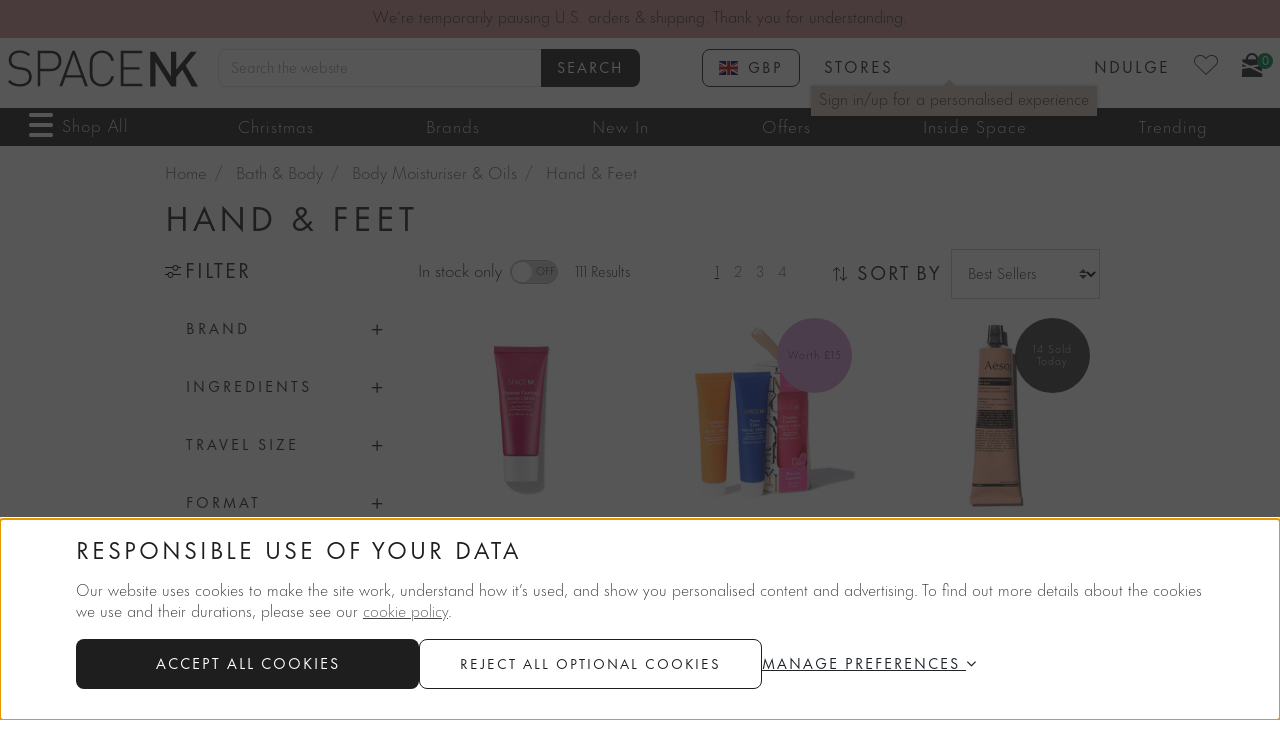

--- FILE ---
content_type: text/html;charset=UTF-8
request_url: https://www.spacenk.com/uk/bath-body/body-moisturiser-oils/hand-feet
body_size: 65183
content:
<!DOCTYPE html>
<html lang="en">
<head>
<!--[if gt IE 9]><!-->
<script>//common/scripts.isml</script>

    <script src="https://nexus.ensighten.com/spacenk/prod/Bootstrap.js"></script>

<script defer type="text/javascript" src="/on/demandware.static/Sites-spacenkgb-Site/-/en_GB/v1763447949676/js/main.js"></script>

    <script defer type="text/javascript" src="/on/demandware.static/Sites-spacenkgb-Site/-/en_GB/v1763447949676/js/search.js"
        
        >
    </script>

<!--<![endif]-->












<script>
    window.dataLayer = window.dataLayer || [];
    window.dataLayer.push({"pageCategory":"SubCategoryPage","pageID":"bathbody-bbmoisturiser-hand-feet","currentLocale":"en_GB","loggedin":"No","onsiteSearchResults":0,"onsiteSearchTerm":null,"currency":"GBP","profile":{"isFirstPurchase":"Y","userID":"aetCMoYchAMBbFhgOachhBIFRJ","name":null,"profileEmail":null,"profileEmail256":null,"isNdulge":"No","gender":null,"isCustomerJustSubscribed":false,"isCustomerJustSubscribedNdulge":false,"has_transacted":false,"accountAddress":{"city":null,"state_province":null,"postalcode":null,"country":null}},"cart":{}});
</script>




<script>
    window.dataLayer = window.dataLayer || [];
    window.dataLayer.push({"event":"impressionsUpdate","ecommerceImpressions":{"currencyCode":"GBP","impressions":[{"id":"MUK200038315","variant":"UK200038315","name":"Parisian Gardens Hand Crème","brand":"Space NK","category":"bathbody/bbmoisturiser/hand-feet","price":"10.00","quantity":1,"dimension16":"MUK200038315","dimension17":"IN_STOCK","dimension18":"No","dimension20":"No","metric11":0,"list":"PLP","position":1},{"id":"MUK200056175","variant":"UK200056175","name":"Hand Crème Trio Set 90ML","brand":"Space NK","category":"bathbody/bbsets/bath-body-sets","price":"10.00","quantity":1,"dimension16":"MUK200056175","dimension17":"IN_STOCK","dimension18":"No","dimension20":"No","metric11":0,"list":"PLP","position":2},{"id":"MUK200006991","variant":"UK200007367","name":"Resurrection Aromatique Hand Balm","brand":"Aesop","category":"bathbody/bbmoisturiser/hand-feet","price":"80.00","quantity":1,"dimension16":"MUK200006991","dimension17":"IN_STOCK","dimension18":"No","dimension20":"No","metric11":0,"list":"PLP","position":3},{"id":"MUK200027154","variant":"UK200027154","name":"Caring Hand Cream","brand":"Nursem","category":"bathbody/bbmoisturiser/hand-feet","price":"10.00","quantity":1,"dimension16":"MUK200027154","dimension17":"IN_STOCK","dimension18":"No","dimension20":"No","metric11":0,"list":"PLP","position":4},{"id":"MUK200038002","variant":"UK200038002","name":"Brazilian Touch Hand Cream","brand":"Sol de Janeiro","category":"bathbody/bbmoisturiser/hand-feet","price":"16.00","quantity":1,"dimension16":"MUK200038002","dimension17":"IN_STOCK","dimension18":"No","dimension20":"No","metric11":0,"list":"PLP","position":5},{"id":"MUK200027396","variant":"UK200027396","name":"Velvet Hand Lotion","brand":"Diptyque","category":"bathbody/bbmoisturiser/hand-feet","price":"62.00","quantity":1,"dimension16":"MUK200027396","dimension17":"IN_STOCK","dimension18":"No","dimension20":"No","metric11":0,"list":"PLP","position":6},{"id":"MUK200027116","variant":"UK200027116","name":"Resurrection Duet","brand":"Aesop","category":"bathbody/bbcleanser/hand","price":"103.00","quantity":1,"dimension16":"MUK200027116","dimension17":"IN_STOCK","dimension18":"No","dimension20":"No","metric11":0,"list":"PLP","position":7},{"id":"MUK200038401","variant":"UK200038401","name":"Caribbean Shores Hand Crème","brand":"Space NK","category":"bathbody/bbmoisturiser/hand-feet","price":"5.00","quantity":1,"dimension16":"MUK200038401","dimension17":"IN_STOCK","dimension18":"No","dimension20":"No","metric11":0,"list":"PLP","position":8},{"id":"MUK200048767","variant":"UK200048767","name":"The Hand Retinol","brand":"Nécessaire","category":"bathbody/bbmoisturiser/hand-feet","price":"35.00","quantity":1,"dimension16":"MUK200048767","dimension17":"IN_STOCK","dimension18":"No","dimension20":"No","metric11":0,"list":"PLP","position":9},{"id":"MUK200056519","variant":"UK200056519","name":"Portofino 97 Hand Cream","brand":"Victoria Beckham Beauty","category":"bathbody/bbmoisturiser/hand-feet","price":"38.00","quantity":1,"dimension16":"MUK200056519","dimension17":"IN_STOCK","dimension18":"No","dimension20":"No","metric11":0,"list":"PLP","position":10},{"id":"MUK200030180","variant":"UK200030180","name":"Caring Hand Cream Unfragranced","brand":"Nursem","category":"bathbody/bbmoisturiser/hand-feet","price":"10.00","quantity":1,"dimension16":"MUK200030180","dimension17":"IN_STOCK","dimension18":"No","dimension20":"No","metric11":0,"list":"PLP","position":11},{"id":"MUK200049213","variant":"UK200049214","name":"Eleos Aromatique Hand Balm","brand":"Aesop","category":"bathbody/bbmoisturiser/hand-feet","price":"80.00","quantity":1,"dimension16":"MUK200049213","dimension17":"IN_STOCK","dimension18":"No","dimension20":"No","metric11":0,"list":"PLP","position":12},{"id":"MUK200038400","variant":"UK200038400","name":"Nordic Wilds Hand Crème","brand":"Space NK","category":"bathbody/bbmoisturiser/hand-feet","price":"5.00","quantity":1,"dimension16":"MUK200038400","dimension17":"IN_STOCK","dimension18":"No","dimension20":"No","metric11":0,"list":"PLP","position":13},{"id":"MUK200037836","variant":"UK200037836","name":"Samba 2-Step Foot Fetish Care","brand":"Sol de Janeiro","category":"bathbody/bbmoisturiser/hand-feet","price":"25.00","quantity":1,"dimension16":"MUK200037836","dimension17":"IN_STOCK","dimension18":"No","dimension20":"No","metric11":0,"list":"PLP","position":14},{"id":"MUK200027155","variant":"UK200027155","name":"Caring Hand Cream","brand":"Nursem","category":"bathbody/bbmoisturiser/hand-feet","price":"20.00","quantity":1,"dimension16":"MUK200027155","dimension17":"IN_STOCK","dimension18":"No","dimension20":"No","metric11":0,"list":"PLP","position":15},{"id":"MUK200058930","variant":"UK200058930","name":"Hand Cream","brand":"Glossier","category":"bathbody/bbmoisturiser/hand-feet","price":"20.00","quantity":1,"dimension16":"MUK200058930","dimension17":"IN_STOCK","dimension18":"No","dimension20":"No","metric11":0,"list":"PLP","position":16},{"id":"MUK200038340","variant":"UK200038340","name":"Caribbean Shores Hand Duo","brand":"Space NK","category":"bathbody/bbsets/bath-body-sets","price":"28.00","quantity":1,"dimension16":"MUK200038340","dimension17":"IN_STOCK","dimension18":"No","dimension20":"No","metric11":0,"list":"PLP","position":17},{"id":"MUK200024003","variant":"UK200024003","name":"Rose of No Man’s Land Hand Cream","brand":"Byredo","category":"bathbody/bbmoisturiser/hand-feet","price":"35.00","quantity":1,"dimension16":"MUK200024003","dimension17":"IN_STOCK","dimension18":"No","dimension20":"No","metric11":0,"list":"PLP","position":18},{"id":"MUK200027156","variant":"UK200027156","name":"Caring Skin Fix","brand":"Nursem","category":"bathbody/bbmoisturiser/hand-feet","price":"15.00","quantity":1,"dimension16":"MUK200027156","dimension17":"IN_STOCK","dimension18":"No","dimension20":"No","metric11":0,"list":"PLP","position":19},{"id":"MUK200033704","variant":"UK200033704","name":"Hand and Nail Cream -75ml","brand":"Caudalie","category":"bathbody/bbmoisturiser/hand-feet","price":"12.00","quantity":1,"dimension16":"MUK200033704","dimension17":"IN_STOCK","dimension18":"No","dimension20":"No","metric11":0,"list":"PLP","position":20},{"id":"MUK200038692","variant":"UK200038692","name":"Ambre Vanille Hand Cream","brand":"Laura Mercier","category":"bathbody/bbmoisturiser/hand-feet","price":"28.00","quantity":1,"dimension16":"MUK200038692","dimension17":"IN_STOCK","dimension18":"No","dimension20":"No","metric11":0,"list":"PLP","position":21},{"id":"MUK200040396","variant":"UK200040396","name":"Find Comfort Hydrating Hand Cream","brand":"Rare Beauty","category":"bathbody/bbmoisturiser/hand-feet","price":"18.00","quantity":1,"dimension16":"MUK200040396","dimension17":"IN_STOCK","dimension18":"No","dimension20":"No","metric11":0,"list":"PLP","position":22},{"id":"MUK200048768","variant":"UK200048768","name":"The Hand Cream","brand":"Nécessaire","category":"bathbody/bbmoisturiser/hand-feet","price":"25.00","quantity":1,"dimension16":"MUK200048768","dimension17":"IN_STOCK","dimension18":"No","dimension20":"No","metric11":0,"list":"PLP","position":23},{"id":"MUK200034212","variant":"UK200034212","name":"Bal D Afrique Hand Cream Travel Size","brand":"Byredo","category":"bathbody/bbmoisturiser/hand-feet","price":"35.00","quantity":1,"dimension16":"MUK200034212","dimension17":"IN_STOCK","dimension18":"No","dimension20":"No","metric11":0,"list":"PLP","position":24},{"id":"MUK200036906","variant":"UK200036906","name":"The Hand Treatment","brand":"Augustinus Bader","category":"bathbody/bbmoisturiser/hand-feet","price":"46.00","quantity":1,"dimension16":"MUK200036906","dimension17":"IN_STOCK","dimension18":"No","dimension20":"No","metric11":0,"list":"PLP","position":25},{"id":"MUK149759204","variant":"UK149759204","name":"Ultimate Strength Hand Salve","brand":"Kiehl's","category":"bathbody/bbmoisturiser/hand-feet","price":"25.00","quantity":1,"dimension16":"MUK149759204","dimension17":"IN_STOCK","dimension18":"No","dimension20":"No","metric11":0,"list":"PLP","position":26},{"id":"MUK200030181","variant":"UK200030181","name":"Caring Hand Cream Unfragranced","brand":"Nursem","category":"bathbody/bbmoisturiser/hand-feet","price":"20.00","quantity":1,"dimension16":"MUK200030181","dimension17":"IN_STOCK","dimension18":"No","dimension20":"No","metric11":0,"list":"PLP","position":27},{"id":"MUK200038337","variant":"UK200038337","name":"Nordic Wilds Hand Duo","brand":"Space NK","category":"bathbody/bbsets/bath-body-sets","price":"28.00","quantity":1,"dimension16":"MUK200038337","dimension17":"IN_STOCK","dimension18":"No","dimension20":"No","metric11":0,"list":"PLP","position":28},{"id":"MUK200033972","variant":"UK200033972","name":"The One For Your Hands - Hand Cream: SPF 30","brand":"Hello Sunday","category":"sun/spf/body-spf","price":"10.00","quantity":1,"dimension16":"MUK200033972","dimension17":"IN_STOCK","dimension18":"No","dimension20":"No","metric11":0,"list":"PLP","position":29},{"id":"MUK200028665","variant":"UK200028665","name":"Hand Lotion","brand":"Ouai","category":"bathbody/bbmoisturiser/hand-feet","price":"28.00","quantity":1,"dimension16":"MUK200028665","dimension17":"IN_STOCK","dimension18":"No","dimension20":"No","metric11":0,"list":"PLP","position":30},{"id":"MUK200037226","variant":"UK200037226","name":"Rosé Toes Renewing Foot Mask","brand":"Patchology","category":"bathbody/bbmoisturiser/hand-feet","price":"10.00","quantity":1,"dimension16":"MUK200037226","dimension17":"IN_STOCK","dimension18":"No","dimension20":"No","metric11":0,"list":"PLP","position":31},{"id":"MUK200020248","variant":"UK200020248","name":"PoshPeel Pedi Cure Foot Treatment","brand":"Patchology","category":"bathbody/bbmoisturiser/hand-feet","price":"18.00","quantity":1,"dimension16":"MUK200020248","dimension17":"IN_STOCK","dimension18":"No","dimension20":"No","metric11":0,"list":"PLP","position":32},{"id":"MUK200038704","variant":"UK200038704","name":"Almond Coconut Hand Cream","brand":"Laura Mercier","category":"bathbody/bbmoisturiser/hand-feet","price":"28.00","quantity":1,"dimension16":"MUK200038704","dimension17":"IN_STOCK","dimension18":"No","dimension20":"No","metric11":0,"list":"PLP","position":33},{"id":"MUK300055875","variant":"UK300055875","name":"Reverence Aromatique Hand Balm","brand":"Aesop","category":"bathbody/bbmoisturiser/hand-feet","price":"80.00","quantity":1,"dimension16":"MUK300055875","dimension17":"IN_STOCK","dimension18":"No","dimension20":"No","metric11":0,"list":"PLP","position":34},{"id":"MUK200034183","variant":"UK200034183","name":"Suede Hand Lotion","brand":"Byredo","category":"bathbody/bbmoisturiser/body-lotion","price":"53.00","quantity":1,"dimension16":"MUK200034183","dimension17":"IN_STOCK","dimension18":"No","dimension20":"No","metric11":0,"list":"PLP","position":35},{"id":"MUK200034213","variant":"UK200034213","name":"Blanche Hand Cream Travel Size","brand":"Byredo","category":"bathbody/bbmoisturiser/hand-feet","price":"35.00","quantity":1,"dimension16":"MUK200034213","dimension17":"IN_STOCK","dimension18":"No","dimension20":"No","metric11":0,"list":"PLP","position":36}]}});
</script>



<meta charset=UTF-8 />

<meta http-equiv="x-ua-compatible" content="ie=edge" />

<meta name="viewport" content="width=device-width, initial-scale=1" />


<title>Hand & Footcare | Bodycare | Space NK</title>

<meta name="description" content="Protect, prep and scent hands and feet with a plethora of creams, butters, lotions, masks and scrubs, all of which will help remedy every issue from dryness and lack of firmness to sun protection and hyperpigmentation."/>
<meta name="keywords" content="SpaceNK, Hand &amp; Feet"/>



    
        <meta property="og:image" content="https://www.spacenk.com/dw/image/v2/ABCE_PRD/on/demandware.static/Sites-spacenkgb-Site/-/default/images/fbsnklogo.png"/>
    

    
        <meta property="og:type" content="product.group"/>
    

    
        <meta property="og:site_name" content="Space NK"/>
    

    
        <meta property="og:title" content="Hand &amp; Footcare | Bodycare | Space NK"/>
    

    
        <meta property="og:url" content="https://www.spacenk.com/uk/bath-body/body-moisturiser-oils/hand-feet"/>
    

    
        <meta property="og:description" content="Protect, prep and scent hands and feet with a plethora of creams, butters, lotions, masks and scrubs, all of which will help remedy every issue from dryness and lack of firmness to sun protection and hyperpigmentation."/>
    




<script>
(function(){
window.snk = {
data: [],
errors: {"invalidDOB":"Please enter a valid date.","invalidAge":"You must be 16 or over to sign up to NDULGE.","general":"For technical reasons, your request could not be handled properly at this time. We apologize for any inconvenience."},
events: [],
locale: 'en_GB',
currency: 'GBP',
preferences: {"VIRAL_LOOPS_SCRIPT_URL":"https://app.viral-loops.com/widgetsV2/core/loader.js","SNOWPLOW_APP_ID":"snk-ecomm-storefront","SNOWPLOW_COLLECTOR_URL":"ecom.spacenk.com","SNOWPLOW_ENABLED":true,"SNOWPLOW_DEBOUNCE_WAIT":250,"SNOWPLOW_CONTEXT_COOKIES":["_ga","snk_ab_id","_ga_THB4TB822G","awin_awc","AwinChannelCookie","_fbc","_fbp","SPACENK_ENSIGHTEN_PRIVACY_ANALYTICAL_PERFORMANCE","SPACENK_ENSIGHTEN_PRIVACY_BANNER_VIEWED","SPACENK_ENSIGHTEN_PRIVACY_FUNCTIONALITY","SPACENK_ENSIGHTEN_PRIVACY_TARGETING"],"CHEQ_PRIVACY_NOTICE":true,"GIFT_FINDER_PLP":false,"FINDATION_KEY":"3e3d08a2af3453c49d112c9485a2f9e6ef7e0b1ae7a00458872f3904efb5"},
schemas: {},
urls: {"baseUrl":"/on/demandware.store/Sites-spacenkgb-Site/en_GB","data":"/on/demandware.store/Sites-spacenkgb-Site/en_GB/Data-Get","static":"/on/demandware.static/Sites-spacenkgb-Site/-/en_GB/v1763447949676","paypalImg":"/on/demandware.static/Sites-spacenkgb-Site/-/default/dw27b12c45/images/pPaypal.png","savedCardsImg":"/on/demandware.static/Sites-spacenkgb-Site/-/default/dw1907910f/icons/fontIcons/saved-cards.svg","addressForm":"/on/demandware.store/Sites-spacenkgb-Site/en_GB/CheckoutAddressServices-RenderShippingAddressForm","selectMethod":"/on/demandware.store/Sites-spacenkgb-Site/en_GB/CheckoutShippingServices-SelectShippingMethod","updateShippingMethodList":"/on/demandware.store/Sites-spacenkgb-Site/en_GB/CheckoutShippingServices-UpdateShippingMethodsList","setStoreID":"/on/demandware.store/Sites-spacenkgb-Site/en_GB/CheckoutShippingServices-SetStoreID","cartShow":"/uk/cart","checkoutBegin":"/uk/checkout","validateAddress":"/on/demandware.store/Sites-spacenkgb-Site/en_GB/Address-Validate","validateIfGeShipping":"/on/demandware.store/Sites-spacenkgb-Site/en_GB/CheckoutAddressServices-ValidateIfGeShipping","checkGiftCardBalance":"/on/demandware.store/Sites-spacenkgb-Site/en_GB/Givex-CheckGiftCardBalance","removeGiftCard":"/on/demandware.store/Sites-spacenkgb-Site/en_GB/Givex-RemoveGiftCardPayment","redeemNdulge":"/on/demandware.store/Sites-spacenkgb-Site/en_GB/Givex-AddNdulgePayment","removeNdulge":"/on/demandware.store/Sites-spacenkgb-Site/en_GB/Givex-RemoveNdulgePayment","submitPayment":"/on/demandware.store/Sites-spacenkgb-Site/en_GB/CheckoutServices-SubmitPayment","skincareQuiz":"/uk/product-matches?template=drawer","foundationQuiz":"/on/demandware.store/Sites-spacenkgb-Site/en_GB/Account-FoundationQuiz","foundationAnswers":"/on/demandware.store/Sites-spacenkgb-Site/en_GB/Account-FoundationAnswers","completeProfile":"/on/demandware.store/Sites-spacenkgb-Site/en_GB/Account-CompleteProfile","accountLogin":"/uk/login?rurl=1","ndulgeShow":"/uk/ndulgeaccount","appStore":"","playStore":""},
resourceMessages: {"success":"Success","warning":"Warning","error":"Error","ctaText":{"ADD_TO_BAG":"Add To Bag","NOTIFY_ME":"Notify Me","QUICKVIEW":"Quick Buy","COMING_SOON":"Join the waitlist"}},
ndulgeRewards: {"member":{"GBP":"£5","USD":"$5","EUR":"€5.75","EUR|en_IE":"€5","SEK":"kr 100"},"deluxe":{"GBP":"£10","USD":"$10","EUR":"€11.50","EUR|en_IE":"€10","SEK":"kr 200"},"points":{"GBP":"£1","USD":"$1","EUR":"€1.15","EUR|en_IE":"€1","SEK":"kr 20"},"merchantCurrency":"GBP","pointsMultiplier":1,"amountForReward":{"GBP":"£100","USD":"$100","EUR":"€115","EUR|en_IE":"€100"}},
imageSources: {"matchesIcon":"/on/demandware.static/Sites-spacenkgb-Site/-/default/dw22014da8/images/gauge-heart.svg","cookieIcon":"/on/demandware.static/Sites-spacenkgb-Site/-/default/dw8cc3029b/images/cookie.svg","cookieNotch":"/on/demandware.static/Sites-spacenkgb-Site/-/default/dwc7e29ad3/images/notch.svg"},
hashedFormFields: {"ids":[],"names":["dwfrm_profileDetail_customer_firstname","dwfrm_profileDetail_customer_lastname","dwfrm_address_firstName","dwfrm_address_lastName","dwfrm_address_phone","dwfrm_address_addressId","dwfrm_address_address1","dwfrm_address_address2","dwfrm_shipping_shippingAddress_addressFields_firstName","dwfrm_shipping_shippingAddress_addressFields_lastName","dwfrm_shipping_shippingAddress_addressFields_phone","dwfrm_shipping_shippingAddress_addressFields_address1","dwfrm_shipping_shippingAddress_addressFields_address2","dwfrm_shipping_shippingAddress_addressFields_postalCode","dwfrm_address_postalCode","dwfrm_profile_customer_firstname","dwfrm_profile_customer_lastname","dwfrm_profile_customer_email","dwfrm_profile_customer_emailconfirm","dwfrm_profile_customer_birthdate","trackOrderEmail","trackOrderPostal","shipmentSelector","addressSelector","email","GivexBirthday"],"types":["email","password"]}
};
}());
</script>





<script>
(function(){
    window.snk.abData = [];
    window.snk.features = {"reviewsNewFeaturePopup":false};
    window.snk.countryCode = "GB";
    window.snk.dismissedModals = []
    window.snk.profile = {"firstName":false,"lastName":false}
}())
</script>
<script>
    Array.prototype.push.apply(window.snk.data, [
    {
        "$entity": "category",
        "$schema": "iglu:com.spacenk/category/jsonschema/1-0-0",
        "id": "bathbody-bbmoisturiser-hand-feet",
        "name": "Hand & Feet",
        "parent": "bathbody-bbmoisturiser"
    }
]);
    
        window.snk.schemas = {"entities":{"cookie":"iglu:com.spacenk/cookie/jsonschema/1-0-2","element":"iglu:com.spacenk/element/jsonschema/1-0-1","match":"iglu:com.spacenk/match/jsonschema/1-0-0"},"events":{"checkout":"iglu:com.spacenk/checkout/jsonschema/1-0-0","countrySelector":"iglu:com.spacenk/country_selector/jsonschema/1-0-0","logIn":"iglu:com.spacenk/log_in/jsonschema/1-0-2","searchResults":"iglu:com.spacenk/search_results/jsonschema/1-0-1","subscription":"iglu:com.spacenk/subscription/jsonschema/1-0-4","searchSuggestion":"iglu:com.spacenk/search_suggestion/jsonschema/1-0-2","ugcDisplay":"iglu:com.spacenk/ugc_display/jsonschema/1-0-1","updateProfile":"iglu:com.spacenk/update_profile/jsonschema/1-0-0"}};
    
</script>

<script>
    Array.prototype.push.apply(window.snk.data, [
    {
        "$entity": "basket",
        "$schema": "iglu:com.spacenk/basket/jsonschema/1-0-4",
        "creationDate": "2025-11-18T19:16:14.755Z",
        "id": "5001d79c93c28a30672f2c0374",
        "lastModified": "2025-11-18T19:16:14.755Z",
        "promotions": [],
        "shippingMethod": null,
        "skus": [],
        "subTotal": 0,
        "total": 0,
        "subTotalGBP": 0,
        "totalGBP": 0
    },
    {
        "$entity": "customer",
        "$schema": "iglu:com.spacenk/customer/jsonschema/1-1-0",
        "creationDate": null,
        "hasTransacted": false,
        "id": "aetCMoYchAMBbFhgOachhBIFRJ",
        "hashedId": null,
        "isAuthenticated": false,
        "isRegistered": false,
        "isDeliveryPassCustomer": false,
        "lastModified": null,
        "ndulgeId": null,
        "ndulgeTier": null,
        "number": null,
        "communicationEmail": false,
        "communicationPost": false,
        "communicationSms": false,
        "hashedEm": null
    },
    {
        "$entity": "global",
        "$schema": "iglu:com.spacenk/global/jsonschema/1-0-5",
        "country": "GB",
        "currency": "GBP",
        "customerId": "aetCMoYchAMBbFhgOachhBIFRJ",
        "locale": "en_GB",
        "pageId": "bathbody-bbmoisturiser-hand-feet",
        "pageType": "SubCategoryPage",
        "siteId": "spacenkgb",
        "journeyId": "1763493374757.k5ueJiWsG5"
    }
]);
    
</script>











    
    <script data-cookieconsent="ignore">
        var gtmcode = 'GTM-MXTFVFJ';
        (function(w,d,s,l,i){w[l]=w[l]||[];w[l].push({'gtm.start':new Date().getTime(),event:'gtm.js'});var f=d.getElementsByTagName(s)[0],j=d.createElement(s),dl=l!='dataLayer'?'&l='+l:'';j.async=true;j.src='//www.googletagmanager.com/gtm.js?id='+i+dl;f.parentNode.insertBefore(j,f);})(window,document,'script','dataLayer', gtmcode);
        window.gaECGlobals = window.gaECGlobals || {};
        gaECGlobals.cartUpdateItemID = '';
        gaECGlobals.cartUpdateItemQty = '';
    </script>



<link rel="apple-touch-icon" sizes="180x180" href="/on/demandware.static/Sites-spacenkgb-Site/-/default/dw7c54aea5/images/favicons/apple-touch-icon.png" />
<link rel="icon" type="image/png" sizes="32x32" href="/on/demandware.static/Sites-spacenkgb-Site/-/default/dwe2d8c435/images/favicons/favicon-32x32.png" />
<link rel="icon" type="image/png" sizes="16x16" href="/on/demandware.static/Sites-spacenkgb-Site/-/default/dw5b613832/images/favicons/favicon-16x16.png" />
<link rel="manifest" href="/on/demandware.static/Sites-spacenkgb-Site/-/default/dwec6730e5/images/favicons/site.webmanifest" />
<link rel="mask-icon" href="/on/demandware.static/Sites-spacenkgb-Site/-/default/dwc90b978e/images/favicons/safari-pinned-tab.svg" color="#333333" />
<link rel="shortcut icon" href="/on/demandware.static/Sites-spacenkgb-Site/-/default/dw4cf4fee1/images/favicons/favicon.ico" />
<meta name="msapplication-TileColor" content="#000000" />
<meta name="msapplication-config" content="/on/demandware.static/Sites-spacenkgb-Site/-/default/dwb858c68b/images/favicons/browserconfig.xml" />
<meta name="theme-color" content="#ffffff" />

    
        <link rel="alternate" href="https://www.spacenk.com/uk/bath-body/body-moisturiser-oils/hand-feet" hreflang="en-GB" />
    
        <link rel="alternate" href="https://www.spacenk.com/us/bath-body/body-moisturiser-oils/hand-feet" hreflang="en-US" />
    
        <link rel="alternate" href="https://www.spacenk.com/fr/soin-pour-le-corps/hydratants-et-huiles-pour-le-corps/mains-et-pieds" hreflang="fr" />
    
        <link rel="alternate" href="https://www.spacenk.com/nl/bad-lichaam/vochtinbrengende-creme-oli%C3%ABn-voor-het-lichaam/hand-voeten" hreflang="nl" />
    
        <link rel="alternate" href="https://www.spacenk.com/ie/bath-body/body-moisturiser-oils/hand-feet" hreflang="en-IE" />
    
        <link rel="alternate" href="https://www.spacenk.com/sv/bad-kropp/fuktighetskr%C3%A4m-oljor-f%C3%B6r-kroppen/hand-fot" hreflang="sv" />
    
        <link rel="alternate" href="https://www.spacenk.com/au/bath-body/body-moisturiser-oils/hand-feet" hreflang="en-AU" />
    
        <link rel="alternate" href="https://www.spacenk.com/uk/bath-body/body-moisturiser-oils/hand-feet" hreflang="x-default" />
        



<link rel="stylesheet" href="/on/demandware.static/Sites-spacenkgb-Site/-/en_GB/v1763447949676/css/global.css" />

    <link rel="stylesheet" href="/on/demandware.static/Sites-spacenkgb-Site/-/en_GB/v1763447949676/css/search.css"  />

    <link rel="stylesheet" href="/on/demandware.static/Sites-spacenkgb-Site/-/en_GB/v1763447949676/css/product/egiftcard.css"  />



    <meta name="google-site-verification" content="D16QJL1sJadlAzhIFixoxcW5Njdcp_KPt8ZEf_7QSn4" />



<script defer type="text/javascript" src="/on/demandware.static/Sites-spacenkgb-Site/-/en_GB/v1763447949676/js/snowplowTracker.js"></script>


<link rel="stylesheet" href="/on/demandware.static/Sites-spacenkgb-Site/-/en_GB/v1763447949676/css/skin/skin.css" />

<style>
    :root {
        --limitless-bg: url('https://www.spacenk.com/on/demandware.static/-/Library-Sites-spacenk-global/default/dw554c9a14/images/limitless/limitless-bg.jpg');
    }
</style>

<script>
    !function(){"use strict";function e(e,t,n){e.addEventListener?e.addEventListener(t,n,!1):e.attachEvent&&e.attachEvent("on"+t,n)}function t(e){return window.localStorage&&localStorage.font_css_cache&&localStorage.font_css_cache_file===e}function n(){if(window.localStorage&&window.XMLHttpRequest)if(t(o))c(localStorage.font_css_cache);else{var n=new XMLHttpRequest;n.open("GET",o,!0),e(n,"load",function(){4===n.readyState&&(c(n.responseText),localStorage.font_css_cache=n.responseText,localStorage.font_css_cache_file=o)}),n.send()}else{var a=document.createElement("link");a.href=o,a.rel="stylesheet",a.type="text/css",document.getElementsByTagName("head")[0].appendChild(a),document.cookie="font_css_cache"}}function c(e){var t=document.createElement("style");t.innerHTML=e,document.getElementsByTagName("head")[0].appendChild(t);document.documentElement.classList.add('fonts-loaded');}localStorage.removeItem('font_css_cache_v4');localStorage.removeItem('font_css_cache_v4_file');var o="/on/demandware.static/Sites-spacenkgb-Site/-/en_GB/v1763447949676/css/font.css";window.localStorage&&localStorage.font_css_cache||document.cookie.indexOf("font_css_cache")>-1?n():e(window,"load",n)}();
</script>
<noscript>
    <link rel="stylesheet" href="/on/demandware.static/Sites-spacenkgb-Site/-/en_GB/v1763447949676/css/font.css" />
</noscript>

<link rel="canonical" href="https://www.spacenk.com/uk/bath-body/body-moisturiser-oils/hand-feet" />

<script type="text/javascript">//<!--
/* <![CDATA[ (head-active_data.js) */
var dw = (window.dw || {});
dw.ac = {
    _analytics: null,
    _events: [],
    _category: "",
    _searchData: "",
    _anact: "",
    _anact_nohit_tag: "",
    _analytics_enabled: "true",
    _timeZone: "Etc/UTC",
    _capture: function(configs) {
        if (Object.prototype.toString.call(configs) === "[object Array]") {
            configs.forEach(captureObject);
            return;
        }
        dw.ac._events.push(configs);
    },
	capture: function() { 
		dw.ac._capture(arguments);
		// send to CQ as well:
		if (window.CQuotient) {
			window.CQuotient.trackEventsFromAC(arguments);
		}
	},
    EV_PRD_SEARCHHIT: "searchhit",
    EV_PRD_DETAIL: "detail",
    EV_PRD_RECOMMENDATION: "recommendation",
    EV_PRD_SETPRODUCT: "setproduct",
    applyContext: function(context) {
        if (typeof context === "object" && context.hasOwnProperty("category")) {
        	dw.ac._category = context.category;
        }
        if (typeof context === "object" && context.hasOwnProperty("searchData")) {
        	dw.ac._searchData = context.searchData;
        }
    },
    setDWAnalytics: function(analytics) {
        dw.ac._analytics = analytics;
    },
    eventsIsEmpty: function() {
        return 0 == dw.ac._events.length;
    }
};
/* ]]> */
// -->
</script>
<script type="text/javascript">//<!--
/* <![CDATA[ (head-cquotient.js) */
var CQuotient = window.CQuotient = {};
CQuotient.clientId = 'abce-spacenkgb';
CQuotient.realm = 'ABCE';
CQuotient.siteId = 'spacenkgb';
CQuotient.instanceType = 'prd';
CQuotient.locale = 'en_GB';
CQuotient.fbPixelId = '__UNKNOWN__';
CQuotient.activities = [];
CQuotient.cqcid='';
CQuotient.cquid='';
CQuotient.cqeid='';
CQuotient.cqlid='';
CQuotient.apiHost='api.cquotient.com';
/* Turn this on to test against Staging Einstein */
/* CQuotient.useTest= true; */
CQuotient.useTest = ('true' === 'false');
CQuotient.initFromCookies = function () {
	var ca = document.cookie.split(';');
	for(var i=0;i < ca.length;i++) {
	  var c = ca[i];
	  while (c.charAt(0)==' ') c = c.substring(1,c.length);
	  if (c.indexOf('cqcid=') == 0) {
		CQuotient.cqcid=c.substring('cqcid='.length,c.length);
	  } else if (c.indexOf('cquid=') == 0) {
		  var value = c.substring('cquid='.length,c.length);
		  if (value) {
		  	var split_value = value.split("|", 3);
		  	if (split_value.length > 0) {
			  CQuotient.cquid=split_value[0];
		  	}
		  	if (split_value.length > 1) {
			  CQuotient.cqeid=split_value[1];
		  	}
		  	if (split_value.length > 2) {
			  CQuotient.cqlid=split_value[2];
		  	}
		  }
	  }
	}
}
CQuotient.getCQCookieId = function () {
	if(window.CQuotient.cqcid == '')
		window.CQuotient.initFromCookies();
	return window.CQuotient.cqcid;
};
CQuotient.getCQUserId = function () {
	if(window.CQuotient.cquid == '')
		window.CQuotient.initFromCookies();
	return window.CQuotient.cquid;
};
CQuotient.getCQHashedEmail = function () {
	if(window.CQuotient.cqeid == '')
		window.CQuotient.initFromCookies();
	return window.CQuotient.cqeid;
};
CQuotient.getCQHashedLogin = function () {
	if(window.CQuotient.cqlid == '')
		window.CQuotient.initFromCookies();
	return window.CQuotient.cqlid;
};
CQuotient.trackEventsFromAC = function (/* Object or Array */ events) {
try {
	if (Object.prototype.toString.call(events) === "[object Array]") {
		events.forEach(_trackASingleCQEvent);
	} else {
		CQuotient._trackASingleCQEvent(events);
	}
} catch(err) {}
};
CQuotient._trackASingleCQEvent = function ( /* Object */ event) {
	if (event && event.id) {
		if (event.type === dw.ac.EV_PRD_DETAIL) {
			CQuotient.trackViewProduct( {id:'', alt_id: event.id, type: 'raw_sku'} );
		} // not handling the other dw.ac.* events currently
	}
};
CQuotient.trackViewProduct = function(/* Object */ cqParamData){
	var cq_params = {};
	cq_params.cookieId = CQuotient.getCQCookieId();
	cq_params.userId = CQuotient.getCQUserId();
	cq_params.emailId = CQuotient.getCQHashedEmail();
	cq_params.loginId = CQuotient.getCQHashedLogin();
	cq_params.product = cqParamData.product;
	cq_params.realm = cqParamData.realm;
	cq_params.siteId = cqParamData.siteId;
	cq_params.instanceType = cqParamData.instanceType;
	cq_params.locale = CQuotient.locale;
	
	if(CQuotient.sendActivity) {
		CQuotient.sendActivity(CQuotient.clientId, 'viewProduct', cq_params);
	} else {
		CQuotient.activities.push({activityType: 'viewProduct', parameters: cq_params});
	}
};
/* ]]> */
// -->
</script>
<!-- Demandware Apple Pay -->

<style type="text/css">ISAPPLEPAY{display:inline}.dw-apple-pay-button,.dw-apple-pay-button:hover,.dw-apple-pay-button:active{background-color:black;background-image:-webkit-named-image(apple-pay-logo-white);background-position:50% 50%;background-repeat:no-repeat;background-size:75% 60%;border-radius:5px;border:1px solid black;box-sizing:border-box;margin:5px auto;min-height:30px;min-width:100px;padding:0}
.dw-apple-pay-button:after{content:'Apple Pay';visibility:hidden}.dw-apple-pay-button.dw-apple-pay-logo-white{background-color:white;border-color:white;background-image:-webkit-named-image(apple-pay-logo-black);color:black}.dw-apple-pay-button.dw-apple-pay-logo-white.dw-apple-pay-border{border-color:black}</style>


    
    <script type="application/ld+json">
        {"breadcrumb":{"@type":"BreadcrumbList","itemListElement":[{"@type":"ListItem","position":1,"item":{"@id":"https://www.spacenk.com","name":"Home"}},{"@type":"ListItem","position":2,"item":{"@id":"https://www.spacenk.com/uk/bath-body","name":"Bath & Body"}},{"@type":"ListItem","position":3,"item":{"@id":"https://www.spacenk.com/uk/bath-body/body-moisturiser-oils","name":"Body Moisturiser & Oils"}},{"@type":"ListItem","position":4,"item":{"@id":"https://www.spacenk.com/uk/bath-body/body-moisturiser-oils/hand-feet","name":"Hand & Feet"}}]},"@type":"WebPage","name":"Hand & Footcare | Bodycare | Space NK","description":"Protect, prep and scent hands and feet with a plethora of creams, butters, lotions, masks and scrubs, all of which will help remedy every issue from dryness and lack of firmness to sun protection and hyperpigmentation.","context":"https://schema.org"}
    </script>



    <script type="application/ld+json">
        {"@context":"http://schema.org/","@type":"ItemList","itemListElement":[{"@type":"ListItem","position":1,"url":"https://www.spacenk.com/uk/bath-body/body-moisturiser-oils/hand-feet/parisian-gardens-hand-creme-MUK200038315.html"},{"@type":"ListItem","position":2,"url":"https://www.spacenk.com/uk/bath-body/bath-body-gift-sets/bath-body-sets/hand-creme-trio-set-90ml-MUK200056175.html"},{"@type":"ListItem","position":3,"url":"https://www.spacenk.com/uk/bath-body/body-moisturiser-oils/hand-feet/resurrection-aromatique-hand-balm-MUK200006991.html"},{"@type":"ListItem","position":4,"url":"https://www.spacenk.com/uk/bath-body/body-moisturiser-oils/hand-feet/caring-hand-cream-MUK200027154.html"},{"@type":"ListItem","position":5,"url":"https://www.spacenk.com/uk/bath-body/body-moisturiser-oils/hand-feet/brazilian-touch-hand-cream-MUK200038002.html"},{"@type":"ListItem","position":6,"url":"https://www.spacenk.com/uk/bath-body/body-moisturiser-oils/hand-feet/velvet-hand-lotion-MUK200027396.html"},{"@type":"ListItem","position":7,"url":"https://www.spacenk.com/uk/bath-body/body-cleanser/handwash/resurrection-duet-MUK200027116.html"},{"@type":"ListItem","position":8,"url":"https://www.spacenk.com/uk/bath-body/body-moisturiser-oils/hand-feet/caribbean-shores-hand-creme-MUK200038401.html"},{"@type":"ListItem","position":9,"url":"https://www.spacenk.com/uk/bath-body/body-moisturiser-oils/hand-feet/the-hand-retinol-MUK200048767.html"},{"@type":"ListItem","position":10,"url":"https://www.spacenk.com/uk/bath-body/body-moisturiser-oils/hand-feet/portofino-97-hand-cream-MUK200056519.html"},{"@type":"ListItem","position":11,"url":"https://www.spacenk.com/uk/bath-body/body-moisturiser-oils/hand-feet/caring-hand-cream-unfragranced-MUK200030180.html"},{"@type":"ListItem","position":12,"url":"https://www.spacenk.com/uk/bath-body/body-moisturiser-oils/hand-feet/eleos-aromatique-hand-balm-MUK200049213.html"},{"@type":"ListItem","position":13,"url":"https://www.spacenk.com/uk/bath-body/body-moisturiser-oils/hand-feet/nordic-wilds-hand-creme-MUK200038400.html"},{"@type":"ListItem","position":14,"url":"https://www.spacenk.com/uk/bath-body/body-moisturiser-oils/hand-feet/samba-2-step-foot-fetish-care-MUK200037836.html"},{"@type":"ListItem","position":15,"url":"https://www.spacenk.com/uk/bath-body/body-moisturiser-oils/hand-feet/caring-hand-cream-MUK200027155.html"},{"@type":"ListItem","position":16,"url":"https://www.spacenk.com/uk/bath-body/body-moisturiser-oils/hand-feet/hand-cream-MUK200058930.html"},{"@type":"ListItem","position":17,"url":"https://www.spacenk.com/uk/bath-body/bath-body-gift-sets/bath-body-sets/caribbean-shores-hand-duo-MUK200038340.html"},{"@type":"ListItem","position":18,"url":"https://www.spacenk.com/uk/bath-body/body-moisturiser-oils/hand-feet/rose-of-no-mans-land-hand-cream-MUK200024003.html"},{"@type":"ListItem","position":19,"url":"https://www.spacenk.com/uk/bath-body/body-moisturiser-oils/hand-feet/caring-skin-fix-MUK200027156.html"},{"@type":"ListItem","position":20,"url":"https://www.spacenk.com/uk/bath-body/body-moisturiser-oils/hand-feet/hand-and-nail-cream--75ml-MUK200033704.html"},{"@type":"ListItem","position":21,"url":"https://www.spacenk.com/uk/bath-body/body-moisturiser-oils/hand-feet/ambre-vanille-hand-cream-MUK200038692.html"},{"@type":"ListItem","position":22,"url":"https://www.spacenk.com/uk/bath-body/body-moisturiser-oils/hand-feet/find-comfort-hydrating-hand-cream-MUK200040396.html"},{"@type":"ListItem","position":23,"url":"https://www.spacenk.com/uk/bath-body/body-moisturiser-oils/hand-feet/the-hand-cream-MUK200048768.html"},{"@type":"ListItem","position":24,"url":"https://www.spacenk.com/uk/bath-body/body-moisturiser-oils/hand-feet/bal-d-afrique-hand-cream-travel-size-MUK200034212.html"},{"@type":"ListItem","position":25,"url":"https://www.spacenk.com/uk/bath-body/body-moisturiser-oils/hand-feet/the-hand-treatment-MUK200036906.html"},{"@type":"ListItem","position":26,"url":"https://www.spacenk.com/uk/bath-body/body-moisturiser-oils/hand-feet/ultimate-strength-hand-salve-MUK149759204.html"},{"@type":"ListItem","position":27,"url":"https://www.spacenk.com/uk/bath-body/body-moisturiser-oils/hand-feet/caring-hand-cream-unfragranced-MUK200030181.html"},{"@type":"ListItem","position":28,"url":"https://www.spacenk.com/uk/bath-body/bath-body-gift-sets/bath-body-sets/nordic-wilds-hand-duo-MUK200038337.html"},{"@type":"ListItem","position":29,"url":"https://www.spacenk.com/uk/sun-tan/suncare/body-spf/the-one-for-your-hands---hand-cream%3A-spf-30-MUK200033972.html"},{"@type":"ListItem","position":30,"url":"https://www.spacenk.com/uk/bath-body/body-moisturiser-oils/hand-feet/hand-lotion-MUK200028665.html"},{"@type":"ListItem","position":31,"url":"https://www.spacenk.com/uk/bath-body/body-moisturiser-oils/hand-feet/rose-toes-renewing-foot-mask-MUK200037226.html"},{"@type":"ListItem","position":32,"url":"https://www.spacenk.com/uk/bath-body/body-moisturiser-oils/hand-feet/poshpeel-pedi-cure-foot-treatment-MUK200020248.html"},{"@type":"ListItem","position":33,"url":"https://www.spacenk.com/uk/bath-body/body-moisturiser-oils/hand-feet/almond-coconut-hand-cream-MUK200038704.html"},{"@type":"ListItem","position":34,"url":"https://www.spacenk.com/uk/bath-body/body-moisturiser-oils/hand-feet/reverence-aromatique-hand-balm-MUK300055875.html"},{"@type":"ListItem","position":35,"url":"https://www.spacenk.com/uk/bath-body/body-moisturiser-oils/body-lotion/suede-hand-lotion-MUK200034183.html"},{"@type":"ListItem","position":36,"url":"https://www.spacenk.com/uk/bath-body/body-moisturiser-oils/hand-feet/blanche-hand-cream-travel-size-MUK200034213.html"}]}
    </script>



</head>
<body data-privacy-notice="true">
<div id="sitelinks" class="d-none"><a href="https://www.spacenk.com/us/bath-body/body-moisturiser-oils/hand-feet">United States</a></div>



<link rel="stylesheet" href="/on/demandware.static/Sites-spacenkgb-Site/-/en_GB/v1763447949676/css/globale/flags.css" />
<link rel="stylesheet" href="/on/demandware.static/Sites-spacenkgb-Site/-/en_GB/v1763447949676/css/globale/styles.css" />
<script type="text/javascript" id="globale-script-loader-data" src="/on/demandware.static/Sites-spacenkgb-Site/-/en_GB/v1763447949676/js/globaleScriptLoader.js">
{
  "action": "Globale-ScriptLoaderData",
  "queryString": "",
  "locale": "en_GB",
  "clientJsUrl": "https://web.global-e.com/merchant/clientsdk/1020",
  "apiVersion": "2.1.4",
  "clientJsMerchantId": 1020,
  "clientSettings": "{\"AllowClientTracking\":{\"Value\":\"true\"},\"CDNEnabled\":{\"Value\":\"true\"},\"CheckoutContainerSuffix\":{\"Value\":\"Global-e_International_Checkout\"},\"ForterSendGiftCardOrdersEnabled\":{\"Value\":\"true\"},\"FT_IsAnalyticsSDKEnabled\":{\"Value\":\"true\"},\"FullClientTracking\":{\"Value\":\"true\"},\"IsMonitoringMerchant\":{\"Value\":\"true\"},\"IsV2Checkout\":{\"Value\":\"true\"},\"SetGEInCheckoutContainer\":{\"Value\":\"true\"},\"ShowFreeShippingBanner\":{\"Value\":\"true\"},\"TabletAsMobile\":{\"Value\":\"false\"},\"AdScaleClientSDKURL\":{\"Value\":\"https://web.global-e.com/merchant/GetAdScaleClientScript?merchantId=1020\"},\"AmazonUICulture\":{\"Value\":\"en-GB\"},\"AnalyticsSDKCDN\":{\"Value\":\"https://globale-analytics-sdk.global-e.com/PROD/bundle.js\"},\"AnalyticsUrl\":{\"Value\":\"https://services.global-e.com/\"},\"BfGoogleAdsEnabled\":{\"Value\":\"false\"},\"BfGoogleAdsLifetimeInDays\":{\"Value\":\"30\"},\"CashbackServiceDomainUrl\":{\"Value\":\"https://finance-cashback.global-e.com\"},\"CDNUrl\":{\"Value\":\"https://webservices.global-e.com/\"},\"ChargeMerchantForPrepaidRMAOfReplacement\":{\"Value\":\"false\"},\"CheckoutCDNURL\":{\"Value\":\"https://webservices.global-e.com/\"},\"EnableReplaceUnsupportedCharactersInCheckout\":{\"Value\":\"false\"},\"Environment\":{\"Value\":\"PRODUCTION\"},\"FinanceServiceBaseUrl\":{\"Value\":\"https://finance-calculations.global-e.com\"},\"FT_AnalyticsSdkEnsureClientIdSynchronized\":{\"Value\":\"true\"},\"FT_BrowsingStartCircuitBreaker\":{\"Value\":\"true\"},\"FT_BrowsingStartEventInsteadOfPageViewed\":{\"Value\":\"true\"},\"FT_IsLegacyAnalyticsSDKEnabled\":{\"Value\":\"true\"},\"FT_IsShippingCountrySwitcherPopupAnalyticsEnabled\":{\"Value\":\"true\"},\"FT_IsWelcomePopupAnalyticsEnabled\":{\"Value\":\"true\"},\"FT_PostponePageViewToPageLoadComplete\":{\"Value\":\"true\"},\"FT_UseGlobalEEngineConfig\":{\"Value\":\"true\"},\"FT_UtmRaceConditionEnabled\":{\"Value\":\"true\"},\"GTM_ID\":{\"Value\":\"GTM-PWW94X2\"},\"InternalTrackingEnabled\":{\"Value\":\"false\"},\"PixelAddress\":{\"Value\":\"https://utils.global-e.com\"},\"RangeOfAdditionalPaymentFieldsToDisplayIDs\":{\"Value\":\"[1,2,3,4,5,6,7,8,9,10,11,12,13,14,15,16,17,18,19,20]\"},\"RefundRMAReplacementShippingTypes\":{\"Value\":\"[2,3,4]\"},\"RefundRMAReplacementStatuses\":{\"Value\":\"[9,11,12]\"},\"TrackingV2\":{\"Value\":\"true\"},\"UseShopifyCheckoutForPickUpDeliveryMethod\":{\"Value\":\"false\"},\"MerchantIdHashed\":{\"Value\":\"mZVN\"}}",
  "clientJsDomain": "https://web.global-e.com",
  "cookieDomain": "www.spacenk.com",
  "globaleOperatedCountry": false,
  "performFrontendSiteUrlRedirect": true,
  "getSiteRedirectUrl": "https://www.spacenk.com/on/demandware.store/Sites-spacenkgb-Site/en_GB/Globale-GetSiteRedirectUrl",
  "globaleConvertPriceUrl": "https://www.spacenk.com/on/demandware.store/Sites-spacenkgb-Site/en_GB/Globale-ConvertPrice",
  "nonGlobaleConvertPriceUrl": "https://www.spacenk.com/on/demandware.store/Sites-spacenkgb-Site/en_GB/Content-ConvertPrice",
  "country": "GB",
  "currency": "GBP",
  "culture": "en-GB",
  "allowedSite": true,
  "languageSwitcher": {
    "enabled": false
  },
  "geoCountry": "GB",
  "geoCurrency": "GBP"
}
</script>












    <noscript>
        <iframe src="//www.googletagmanager.com/ns.html?id=GTM-MXTFVFJ" height="0" width="0" style="display:none;visibility:hidden"></iframe>
    </noscript>



	 

	
<div class="page" data-action="Search-Show" data-querystring="cgid=bathbody-bbmoisturiser-hand-feet">
<header class="header-container" aria-label="Header" data-customer-data-url="/on/demandware.store/Sites-spacenkgb-Site/en_GB/Account-CustomerData">




    
        <div id='header-smart-banner' class="d-sm-none min-vw-100 z-1060" style="display: none">
            



<div class="align-items-center smart__content" id='smart-banner'>
    <button id="smart-banner-close" type="button" class="smart__close" data-dismiss="modal" aria-label="Close">
        <span aria-hidden="true">&times;</span>
    </button>
    <img class="smart__icon" src="https://www.spacenk.com/on/demandware.static/-/Library-Sites-spacenk-global/default/dw5be6906c/images/app-download/app-icon.svg" alt="SpaceNK logo" />
    <div class='d-flex flex-column smart__text-wrapper'>
        <img class="smart__app-download" src="https://www.spacenk.com/on/demandware.static/-/Library-Sites-spacenk-global/default/dw56b3ff5e/images/app-download/snk-app.svg" alt="Space NK app logo" />
        <p class="smart__text">Smarter, smoother and more personalised shopping</p>
    </div>
    <a class="btn btn-primary w-auto smart__cta" href="https://qrco.de/bgGt0l" data-snk-e-trigger="click" data-snk-e-label="confirmation" data-snk-e-property="download the app">Download</a>
</div>


        </div>
    
    <a href="#maincontent" class="skip" tabindex="1" aria-label="Skip to main content">Skip to main content</a>
<a href="#footercontent" class="skip" tabindex="1" aria-label="Skip to footer content">Skip to footer content</a>
    <div class="header-banner">
        
	 


	




    
        
        <div class="swiper swiper-slider header-banner-swiper" 
            data-carousel-config='{"slidesPerView": 1, "autoplay": { "delay": 4000.0 }}' 
            style="background:#CA9396; color: #1E1E1E">
            <div class="swiper-wrapper">
                
                    <p class='swiper-slide align-self-center p-2 mb-0'>We’re temporarily pausing U.S. orders & shipping. Thank you for understanding.</p>
                
            </div>
        </div>
    

 
	
    </div>
    <div class="header d-flex align-items-center">
        <div class="header__contents col-sm-3 d-flex d-md-none align-items-center justify-content-start">
            <button type="button" class="btn p-0"
                    data-toggle="modal"
                    data-target="#menuDrawer"
                    aria-label="Toggle Navigation">
                <i class="icon-snk-menu d-md-none p-0 mr-3"></i>
            </button>
            
        </div>
        <div class="header__contents col-sm-6 col-md-6 d-flex align-items-center justify-content-md-start px-0">
            <div class="header__contents__logo">
                <a class="logo-home" href="/uk/home" title="Space NK Home">
                    <img class="logo-home__image logo-home__image--main ml-md-2" src="/on/demandware.static/Sites-spacenkgb-Site/-/default/dw302c2852/images/logo.svg" alt="Space NK Home" />
                </a>
            </div>
            <div class="header__contents__search d-none d-md-block">
                

<form role="search"
        action="/uk/search"
        method="get"
        name="simpleSearch"
        class="search w-100">
    <label class="sr-only" for="898f7817888a08a515b0ac48a7">Search the website</label>
    <div class="input-group input-group--sm">
        <input class="form-control search-field"
               id="898f7817888a08a515b0ac48a7"
               type="text"
               name="q"
               value=""
               placeholder="Search the website"
               role="combobox"
               aria-owns="search-suggestions-898f7817888a08a515b0ac48a7"
               aria-haspopup="listbox"
               aria-expanded="false"
               aria-autocomplete="list"
               aria-controls="search-suggestions-898f7817888a08a515b0ac48a7"
               aria-activedescendant=""
               aria-label="Enter Keyword or Item No."
               required
               data-snk-qa="search"
               autocomplete="off" />
        <span class="input-group-append">
            <button type="submit"
                    name="search-button"
                    data-snk-qa="search-button"
                    class="btn btn-primary"
                    aria-label="Submit search keywords">
                Search
            </button>
        </span>
    </div>
    <div id="search-suggestions-898f7817888a08a515b0ac48a7" class="suggestions-wrapper" data-url="/on/demandware.store/Sites-spacenkgb-Site/en_GB/SearchServices-GetSuggestions?q="></div>
    <input type="hidden" value="en_GB" name="lang" />
</form>

            </div>
            
        </div>
        <ul class="header__contents header__contents--links col-sm-3 col-md-6 d-flex align-items-center justify-content-end mb-0">
            <li class="d-none d-md-block">
                

    <div class="country-selector globale-selector">
        




<button class="btn btn-secondary btn--sm px-3"
aria-label="Your country: gb, Your currency: GBP, Open country and currency settings menu"
title="Your country: gb, Your currency: GBP, Open country and currency settings menu"
>
<i class="flag-icon flag-icon-gb"></i>
GBP
</button>
<script type="text/javascript" src="/on/demandware.static/Sites-spacenkgb-Site/-/en_GB/v1763447949676/js/globaleCountrySwitcher.js"></script>


    </div>


            </li>
            <li class="d-none d-md-block">
                <a class="h5" href="https://www.spacenk.com/uk/stores" role="button" aria-label="Stores" title="Stores">
                    Stores
                </a>
            </li>
            <li>
                <div class="user opacity-0" data-snk-js="not-c-known">
    <a href="https://www.spacenk.com/uk/login"
        class="js-profile-modal-btn my-account link-with-icon position-relative"
        data-snk-e="accountHeaderClick"
        data-snk-e-label="click"
        role="button"
        aria-label="Login to your account">
        <i class="icon-snk-account mr-1 mr-md-2 tooltip-info tooltip-trigger" 
            data-text-target=".profile-tooltip" 
            data-placement="bottom" 
            data-toggle="tooltip"
            data-z-index="1030"
            data-tooltip-custom-class="tooltip-brown js-unrecognised-profile-tooltip"
            data-html="true"
            data-show-on-load="once"
        ></i>
        <div class="js-notification-unrecognised-dot notification-count notification-count--sm animate-bounce d-none"></div>
        <span class="user__message hidden-sm-down h5 mb-0">
            My Account
        </span>
        <div class="profile-tooltip tooltip d-none" data-layout="small">
            
	 


	

    
        <p class="mb-0">Sign in/up for a personalised experience</p>
    

 
	
        </div>
    </a>
</div>
<div class="user nav-item dropdown d-none" data-snk-js="c-known">
    <a href="#"
        class="js-profile-modal-recognised-btn my-account link-with-icon"
        id="myaccount"
        data-snk-e="accountHeaderClick"
        data-snk-e-label="click"
        aria-haspopup="true"
        aria-expanded="false"
        aria-label="My Account"
        role="button">
        <i class="icon-snk-account mr-md-2"></i>
        <span class="user-message d-none d-md-block h5 mb-0"
                data-cs-mask data-snk-js="c-name">
            Hi, 
        </span>
    </a>
</div>

            </li>
            <li class="d-none d-md-block">
                <a class="h5" href="https://www.spacenk.com/uk/NDULGE.html" role="button" aria-label="Ndulge" title="Ndulge" data-snk-js="c-ndulge-link">
                    Ndulge
                </a>
            </li>
            
            <li class="d-none d-md-block">
                <a class="link-with-icon" href="https://www.spacenk.com/uk/wishlist" role="button" aria-label="Wish list" title="Wish list">
                    <i class="icon-snk-wishlist" data-snk-js="c-wishlist"></i>
                    <span class="sr-only">Wish list</span>
                </a>
            </li>
            <li>
                <button class="minicart-toggle js-toggle-minicart-btn btn btn-transparent border-0 p-0"
        aria-label="Open minibag" 
        data-snk-e="minicartHeaderLink"
        data-snk-e-cxt='[{ "$entity": "basket", "includeProducts": true }]'
        data-snk-e-loc="header">
    <i class="icon-snk-shopping-bag mr-0"></i>
    <span class="minicart-quantity text-white bg-cart-green letter-spacing-0">
        0
    </span>
</button>
            </li>
        </ul>
    </div>
    































































<div class="modal drawer drawer-left fade" id="menuDrawer" tabindex="-1" role="dialog"
    aria-label="Menu">
    <nav class="modal-dialog h-100" aria-label="Menu"
        id="js-nav-menu">
        <div class="modal-content">
            
            <div class="d-flex w-100 bg-primary align-items-center justify-content-between p-3">
    

<button
    class="btn fs-large p-0 position-relative text-white js-profile-modal-btn"
    aria-haspopup="true" aria-expanded="false"
    aria-label="My Account" role="button">
    <i class="icon-snk-account mr-md-2"></i>
</button>
    

    <div class="country-selector globale-selector">
        




<button class="btn btn-secondary btn--sm px-3"
aria-label="Your country: gb, Your currency: GBP, Open country and currency settings menu"
title="Your country: gb, Your currency: GBP, Open country and currency settings menu"
>
<i class="flag-icon flag-icon-gb"></i>
GBP
</button>
<script type="text/javascript" src="/on/demandware.static/Sites-spacenkgb-Site/-/en_GB/v1763447949676/js/globaleCountrySwitcher.js"></script>


    </div>


</div>
            
            <button type="button"
                class="btn-close close-button-round lh-0 position-absolute p-0 text-primary"
                data-dismiss="modal" aria-label="Close">
                <span aria-hidden="true">&times;</span>
            </button>
            
            <div class="overflow-hidden position-relative">
                <div class="menu-list menu-level-one" data-snk-e-value="0">
                    
                    
	 


	

    
        <div>
	<span class="d-flex font-weight-bold fs-medium ls-3 px-3 pt-3 text-decoration-none text-primary text-uppercase w-100">Trending</span>
	<div class="swiper swiper-slider border-bottom pb-1" data-carousel-config='{ "freeMode": true, "spaceBetween": 0, "lazy": true, "slidesPerView": "auto" }'>
		<ul class="font-weight-bold fs-small swiper-wrapper list-unstyled mb-0">					
<li class="swiper-slide ml-3 py-2" style="background: white; cursor: pointer; width: 75px;">
				<a href="https://www.spacenk.com/uk/gifting-hub.html" class="flex-center flex-column text-center">
					<div class="mb-2" style="width: 74px; height: 74px;">
						<img loading="lazy" alt="Gifting Hub" src="https://www.spacenk.com/on/demandware.static/-/Library-Sites-spacenk-global/default/dw924acc74/images/burger-menu/GIFTINGHUB-BM25.jpg" width="74" height="74" style="object-fit: cover;" class="rounded-circle swiper-lazy" />
						<div class="swiper-lazy-preloader mt-4 mx-auto position-static" style="width: 20px; height: 20px; border: 1px solid black; border-top-color: transparent;"></div>
					</div>
					Gifting Hub
				</a>
			</li>
<li class="swiper-slide ml-3 py-2" style="background: white; cursor: pointer; width: 75px;">
				<a href="https://www.spacenk.com/uk/trending/beauty-bestsellers" class="flex-center flex-column text-center">
					<div class="mb-2" style="width: 74px; height: 74px;">
						<img loading="lazy" alt="Bestsellers" src="https://www.spacenk.com/on/demandware.static/-/Library-Sites-spacenk-global/default/dw738e5154/images/burger-menu/BESTWK4024TREND.jpg" width="74" height="74" style="object-fit: cover;" class="rounded-circle swiper-lazy" />
						<div class="swiper-lazy-preloader mt-4 mx-auto position-static" style="width: 20px; height: 20px; border: 1px solid black; border-top-color: transparent;"></div>
					</div>
				Bestsellers
				</a>
			</li>
		<li class="swiper-slide ml-3 py-2" style="background: white; cursor: pointer; width: 75px;">
				<a href="https://www.spacenk.com/uk/brands/s/sol-de-janeiro" class="flex-center flex-column text-center">
					<div class="mb-2" style="width: 74px; height: 74px;">
						<img loading="lazy" alt="Sol De Janeiro" src="https://www.spacenk.com/on/demandware.static/-/Library-Sites-spacenk-global/default/dw930f8ade/images/burger-menu/SDJ-MEGAMENU.jpg" width="74" height="74" style="object-fit: cover;" class="rounded-circle swiper-lazy" />
						<div class="swiper-lazy-preloader mt-4 mx-auto position-static" style="width: 20px; height: 20px; border: 1px solid black; border-top-color: transparent;"></div>
					</div>
				Sol De Janeiro
				</a>
			</li>
<li class="swiper-slide ml-3 py-2" style="background: white; cursor: pointer; width: 75px;">
				<a href="https://www.spacenk.com/uk/brands/c/caudalie" class="flex-center flex-column text-center">
					<div class="mb-2" style="width: 74px; height: 74px;">
						<img loading="lazy" alt="Caudalie" src="https://www.spacenk.com/on/demandware.static/-/Library-Sites-spacenk-global/default/dw1b980258/images/burger-menu/CAUDALIE-PPREBF.jpg" width="74" height="74" style="object-fit: cover;" class="rounded-circle swiper-lazy" />
						<div class="swiper-lazy-preloader mt-4 mx-auto position-static" style="width: 20px; height: 20px; border: 1px solid black; border-top-color: transparent;"></div>
					</div>
				Caudalie
				</a>
			</li>
<li class="swiper-slide ml-3 py-2" style="background: white; cursor: pointer; width: 75px;">
				<a href="https://www.spacenk.com/uk/brands/c/charlotte-tilbury" class="flex-center flex-column text-center">
					<div class="mb-2" style="width: 74px; height: 74px;">
						<img loading="lazy" alt="Charlotte Tilbury" src="https://www.spacenk.com/on/demandware.static/-/Library-Sites-spacenk-global/default/dw5355f8d3/images/burger-menu/CT-WK30-M.jpg" width="74" height="74" style="object-fit: cover;" class="rounded-circle swiper-lazy" />
						<div class="swiper-lazy-preloader mt-4 mx-auto position-static" style="width: 20px; height: 20px; border: 1px solid black; border-top-color: transparent;"></div>
					</div>
				Charlotte Tilbury
				</a>
			</li>
<li class="swiper-slide ml-3 py-2" style="background: white; cursor: pointer; width: 75px;">
				<a href="https://www.spacenk.com/uk/brands/p/phlur" class="flex-center flex-column text-center">
					<div class="mb-2" style="width: 74px; height: 74px;">
						<img loading="lazy" alt="Phlur" src="https://www.spacenk.com/on/demandware.static/-/Library-Sites-spacenk-global/default/dwe1dffebb/images/burger-menu/PHLUR-WK30-M.jpg" width="74" height="74" style="object-fit: cover;" class="rounded-circle swiper-lazy" />
						<div class="swiper-lazy-preloader mt-4 mx-auto position-static" style="width: 20px; height: 20px; border: 1px solid black; border-top-color: transparent;"></div>
					</div>
					Phlur
				</a>
			</li>
<li class="swiper-slide ml-3 py-2" style="background: white; cursor: pointer; width: 75px;">
				<a href="https://www.spacenk.com/uk/brands/v/victoria-beckham-beauty" class="flex-center flex-column text-center">
					<div class="mb-2" style="width: 74px; height: 74px;">
						<img loading="lazy" alt="Victoria Beckham Beauty" src="https://www.spacenk.com/on/demandware.static/-/Library-Sites-spacenk-global/default/dwd81fb9ba/images/burger-menu/vbb-burger-app.jpg" width="74" height="74" style="object-fit: cover;" class="rounded-circle swiper-lazy" />
						<div class="swiper-lazy-preloader mt-4 mx-auto position-static" style="width: 20px; height: 20px; border: 1px solid black; border-top-color: transparent;"></div>
					</div>
				Victoria Beckham Beauty
				</a>
			</li>
			        <li class="swiper-slide ml-3 py-2" style="background: white; cursor: pointer; width: 75px;">
                <a href="https://www.spacenk.com/uk/exclusive" class="flex-center flex-column text-center">
                    <div class="mb-2" style="width: 74px; height: 74px;">
                        <img loading="lazy" alt="Exclusive" src="https://www.spacenk.com/on/demandware.static/-/Library-Sites-spacenk-global/default/dw0bb69a3e/images/burger-menu/EXCLUSIVES-M.jpg" width="74" height="74" style="object-fit: cover;" class="rounded-circle swiper-lazy" />
                        <div class="swiper-lazy-preloader mt-4 mx-auto position-static" style="width: 20px; height: 20px; border: 1px solid black; border-top-color: transparent;"></div>
                    </div>
                    Exclusive to Space NK
                </a>
            </li>
	<li class="swiper-slide ml-3 py-2" style="background: white; cursor: pointer; width: 75px;">
				<a href="https://www.spacenk.com/uk/skincare/lipcare" class="flex-center flex-column text-center">
					<div class="mb-2" style="width: 74px; height: 74px;">
						<img loading="lazy" alt="Lipcare" src="https://www.spacenk.com/on/demandware.static/-/Library-Sites-spacenk-global/default/dw171e94b5/images/burger-menu/TACHA-LIPCARE25.jpg" width="74" height="74" style="object-fit: cover;" class="rounded-circle swiper-lazy" />
						<div class="swiper-lazy-preloader mt-4 mx-auto position-static" style="width: 20px; height: 20px; border: 1px solid black; border-top-color: transparent;"></div>
					</div>
					Lipcare
				</a>
			</li>
			<li class="swiper-slide ml-3 py-2" style="background: white; cursor: pointer; width: 75px;">
				<a href="https://www.spacenk.com/uk/back-in-stock" class="flex-center flex-column text-center">
					<div class="mb-2" style="width: 74px; height: 74px;">
						<img loading="lazy" alt="Back in stock" src="https://www.spacenk.com/on/demandware.static/-/Library-Sites-spacenk-global/default/dw5fa452fa/images/burger-menu/BIS.jpg" width="74" height="74" style="object-fit: cover;" class="rounded-circle swiper-lazy" />
						<div class="swiper-lazy-preloader mt-4 mx-auto position-static" style="width: 20px; height: 20px; border: 1px solid black; border-top-color: transparent;"></div>
					</div>
					Back in Stock
				</a>
			</li>
			<li class="swiper-slide ml-3 py-2" style="background: white; cursor: pointer; width: 75px;">
				<a href="https://www.spacenk.com/uk/skincarematches" class="flex-center flex-column text-center">
					<div class="mb-2" style="width: 74px; height: 74px;">
						<img loading="lazy" alt="My Matches" src="https://www.spacenk.com/on/demandware.static/-/Library-Sites-spacenk-global/default/dw70ad5458/images/burger-menu/matches.jpg" width="74" height="74" style="object-fit: cover;" class="rounded-circle swiper-lazy" />
						<div class="swiper-lazy-preloader mt-4 mx-auto position-static" style="width: 20px; height: 20px; border: 1px solid black; border-top-color: transparent;"></div>
					</div>
					My Matches
				</a>
			</li>
		</ul>
	</div>
</div>
    

 
	
                    
                        <ul class="list-unstyled mb-0">
                            <li class="d-flex align-items-center justify-content-between border-bottom" data-js="offers-menu-item">
                                <a data-cs-override-id="offers" data-snk-e="menuClick" data-snk-e-label="offers"
                                    href="/uk/offers" class="d-flex font-weight-bold fs-medium ls-3 p-3 text-decoration-none text-primary text-uppercase w-100">
                                    Offers
                                </a>
                            </li>
                            
                                


<li class="border-bottom">
    
        <a class="d-flex font-weight-bold fs-medium ls-3 p-3 text-decoration-none text-primary text-uppercase w-100 js-submenu-trigger"
            href="/uk/brands"
            data-target-level="two"
            data-snk-e="menuClick"
            data-snk-e-label="brands"
            data-cs-override-id="brands">
            Brands
            
                <i class="icon-snk-arrow-right-bold d-flex align-self-center ml-auto fs-medium mr-0"></i>
            
        </a>
    
    
        
            





























































<div class="js-submenu d-none">
    <div class="sticky-top menu-back-button">
        <button class="js-submenu-back btn p-3 w-100 rounded-0 position-relative fs-medium"
                aria-label="Back">
            <i class="icon-snk-arrow-right-bold d-flex mr-0"></i>
            <span>
                Brands
            </span>
        </button>
    </div>

    <ul class="brands-menu list-unstyled">
        <li class="border-bottom">
            <a class="font-weight-1000 ls-2 d-block p-3 text-primary text-uppercase"
                href="/uk/brands"
                data-snk-e="menuClick"
                data-snk-e-label="shop-all-brands"
                data-cs-override-id="shop-all-brands">
                Brand Directory
            </a>
        </li>
        
            



<li class="d-flex align-items-center justify-content-between border-bottom">
    
        
            <button class="d-flex text-decoration-none w-100 ls-2 fs-paragraph text-uppercase p-3 text-primary bg-transparent border-0 font-weight-bold js-submenu-trigger"
                data-target-level="three"
                data-snk-e="menuClick"
                data-snk-e-label="defaultTopBrands"
                data-snk-e-parent="brands"
                data-cs-override-id="defaultTopBrands">
                Affordable Brands
                <i class="icon-snk-arrow-right-bold d-flex align-self-center ml-auto mr-0"></i>
            </button>
        
    
    
        
        <div class="js-submenu d-none">
            <div class="mb-3 sticky-top menu-back-button">
                <button class="js-submenu-back btn p-3 w-100 rounded-0 position-relative ls-3 fs-medium">
                    <span><i class="icon-snk-arrow-right-bold d-flex mr-0"></i></span>
                    Affordable Brands
                </button>
            </div>
            <ul class="list-unstyled mb-0" aria-label="Submenu for Affordable Brands">
                
                
                    <li>
                        <a href="/uk/brands/g/glossier"
                            class="d-block fs-paragraph px-3 py-2 text-primary"
                            data-snk-e="menuClick"
                            data-snk-e-label="glossier"
                            data-snk-e-parent="defaultTopBrands"
                            data-cs-override-id="defaultTopBrands-glossier">
                            Glossier
                        </a>
                    </li>
                
                    <li>
                        <a href="/uk/brands/s/space-nk"
                            class="d-block fs-paragraph px-3 py-2 text-primary"
                            data-snk-e="menuClick"
                            data-snk-e-label="Space NK"
                            data-snk-e-parent="defaultTopBrands"
                            data-cs-override-id="defaultTopBrands-Space NK">
                            Space NK
                        </a>
                    </li>
                
                    <li>
                        <a href="/uk/brands/n/naturium"
                            class="d-block fs-paragraph px-3 py-2 text-primary"
                            data-snk-e="menuClick"
                            data-snk-e-label="NATURIUM"
                            data-snk-e-parent="defaultTopBrands"
                            data-cs-override-id="defaultTopBrands-NATURIUM">
                            NATURIUM
                        </a>
                    </li>
                
                    <li>
                        <a href="/uk/brands/l/laneige"
                            class="d-block fs-paragraph px-3 py-2 text-primary"
                            data-snk-e="menuClick"
                            data-snk-e-label="LANEIGE"
                            data-snk-e-parent="defaultTopBrands"
                            data-cs-override-id="defaultTopBrands-LANEIGE">
                            LANEIGE
                        </a>
                    </li>
                
                    <li>
                        <a href="/uk/brands/m/milk-makeup"
                            class="d-block fs-paragraph px-3 py-2 text-primary"
                            data-snk-e="menuClick"
                            data-snk-e-label="milk-makeup"
                            data-snk-e-parent="defaultTopBrands"
                            data-cs-override-id="defaultTopBrands-milk-makeup">
                            Milk Makeup
                        </a>
                    </li>
                
                    <li>
                        <a href="/uk/brands/c/color-wow"
                            class="d-block fs-paragraph px-3 py-2 text-primary"
                            data-snk-e="menuClick"
                            data-snk-e-label="Color Wow"
                            data-snk-e-parent="defaultTopBrands"
                            data-cs-override-id="defaultTopBrands-Color Wow">
                            Color Wow
                        </a>
                    </li>
                
                    <li>
                        <a href="/uk/brands/k/kosas"
                            class="d-block fs-paragraph px-3 py-2 text-primary"
                            data-snk-e="menuClick"
                            data-snk-e-label="Kosas"
                            data-snk-e-parent="defaultTopBrands"
                            data-cs-override-id="defaultTopBrands-Kosas">
                            Kosas
                        </a>
                    </li>
                
                    <li>
                        <a href="/uk/brands/t/the-inkey-list"
                            class="d-block fs-paragraph px-3 py-2 text-primary"
                            data-snk-e="menuClick"
                            data-snk-e-label="The INKEY List"
                            data-snk-e-parent="defaultTopBrands"
                            data-cs-override-id="defaultTopBrands-The INKEY List">
                            The INKEY List
                        </a>
                    </li>
                
            </ul>
            
        </div>
    
</li>
        
            



<li class="d-flex align-items-center justify-content-between border-bottom">
    
        
            <button class="d-flex text-decoration-none w-100 ls-2 fs-paragraph text-uppercase p-3 text-primary bg-transparent border-0 font-weight-bold js-submenu-trigger"
                data-target-level="three"
                data-snk-e="menuClick"
                data-snk-e-label="bestSellingBrands"
                data-snk-e-parent="brands"
                data-cs-override-id="bestSellingBrands">
                Bestselling Brands
                <i class="icon-snk-arrow-right-bold d-flex align-self-center ml-auto mr-0"></i>
            </button>
        
    
    
        
        <div class="js-submenu d-none">
            <div class="mb-3 sticky-top menu-back-button">
                <button class="js-submenu-back btn p-3 w-100 rounded-0 position-relative ls-3 fs-medium">
                    <span><i class="icon-snk-arrow-right-bold d-flex mr-0"></i></span>
                    Bestselling Brands
                </button>
            </div>
            <ul class="list-unstyled mb-0" aria-label="Submenu for Bestselling Brands">
                
                
                    <li>
                        <a href="/uk/brands/m/medik8"
                            class="d-block fs-paragraph px-3 py-2 text-primary"
                            data-snk-e="menuClick"
                            data-snk-e-label="medik8"
                            data-snk-e-parent="bestSellingBrands"
                            data-cs-override-id="bestSellingBrands-medik8">
                            Medik8
                        </a>
                    </li>
                
                    <li>
                        <a href="/uk/brands/r/rare-beauty"
                            class="d-block fs-paragraph px-3 py-2 text-primary"
                            data-snk-e="menuClick"
                            data-snk-e-label="rare-beauty"
                            data-snk-e-parent="bestSellingBrands"
                            data-cs-override-id="bestSellingBrands-rare-beauty">
                            Rare Beauty
                        </a>
                    </li>
                
                    <li>
                        <a href="/uk/brands/s/sol-de-janeiro"
                            class="d-block fs-paragraph px-3 py-2 text-primary"
                            data-snk-e="menuClick"
                            data-snk-e-label="Sol De Janeiro"
                            data-snk-e-parent="bestSellingBrands"
                            data-cs-override-id="bestSellingBrands-Sol De Janeiro">
                            Sol de Janeiro
                        </a>
                    </li>
                
                    <li>
                        <a href="/uk/brands/c/charlotte-tilbury"
                            class="d-block fs-paragraph px-3 py-2 text-primary"
                            data-snk-e="menuClick"
                            data-snk-e-label="Charlotte Tilbury"
                            data-snk-e-parent="bestSellingBrands"
                            data-cs-override-id="bestSellingBrands-Charlotte Tilbury">
                            Charlotte Tilbury
                        </a>
                    </li>
                
                    <li>
                        <a href="/uk/brands/t/tatcha"
                            class="d-block fs-paragraph px-3 py-2 text-primary"
                            data-snk-e="menuClick"
                            data-snk-e-label="Tatcha"
                            data-snk-e-parent="bestSellingBrands"
                            data-cs-override-id="bestSellingBrands-Tatcha">
                            Tatcha
                        </a>
                    </li>
                
                    <li>
                        <a href="/uk/brands/g/glossier"
                            class="d-block fs-paragraph px-3 py-2 text-primary"
                            data-snk-e="menuClick"
                            data-snk-e-label="glossier"
                            data-snk-e-parent="bestSellingBrands"
                            data-cs-override-id="bestSellingBrands-glossier">
                            Glossier
                        </a>
                    </li>
                
                    <li>
                        <a href="/uk/brands/d/diptyque"
                            class="d-block fs-paragraph px-3 py-2 text-primary"
                            data-snk-e="menuClick"
                            data-snk-e-label="Diptyque"
                            data-snk-e-parent="bestSellingBrands"
                            data-cs-override-id="bestSellingBrands-Diptyque">
                            Diptyque
                        </a>
                    </li>
                
                    <li>
                        <a href="/uk/brands/h/hourglass"
                            class="d-block fs-paragraph px-3 py-2 text-primary"
                            data-snk-e="menuClick"
                            data-snk-e-label="Hourglass"
                            data-snk-e-parent="bestSellingBrands"
                            data-cs-override-id="bestSellingBrands-Hourglass">
                            Hourglass
                        </a>
                    </li>
                
            </ul>
            
        </div>
    
</li>
        
            



<li class="d-flex align-items-center justify-content-between border-bottom">
    
        
            <button class="d-flex text-decoration-none w-100 ls-2 fs-paragraph text-uppercase p-3 text-primary bg-transparent border-0 font-weight-bold js-submenu-trigger"
                data-target-level="three"
                data-snk-e="menuClick"
                data-snk-e-label="spaceTopBrands"
                data-snk-e-parent="brands"
                data-cs-override-id="spaceTopBrands">
                New to Space NK
                <i class="icon-snk-arrow-right-bold d-flex align-self-center ml-auto mr-0"></i>
            </button>
        
    
    
        
        <div class="js-submenu d-none">
            <div class="mb-3 sticky-top menu-back-button">
                <button class="js-submenu-back btn p-3 w-100 rounded-0 position-relative ls-3 fs-medium">
                    <span><i class="icon-snk-arrow-right-bold d-flex mr-0"></i></span>
                    New to Space NK
                </button>
            </div>
            <ul class="list-unstyled mb-0" aria-label="Submenu for New to Space NK">
                
                
                    <li>
                        <a href="/uk/brands/s/saltair"
                            class="d-block fs-paragraph px-3 py-2 text-primary"
                            data-snk-e="menuClick"
                            data-snk-e-label="Saltair"
                            data-snk-e-parent="spaceTopBrands"
                            data-cs-override-id="spaceTopBrands-Saltair">
                            Saltair
                        </a>
                    </li>
                
                    <li>
                        <a href="/uk/brands/r/refy"
                            class="d-block fs-paragraph px-3 py-2 text-primary"
                            data-snk-e="menuClick"
                            data-snk-e-label="refy"
                            data-snk-e-parent="spaceTopBrands"
                            data-cs-override-id="spaceTopBrands-refy">
                            REFY
                        </a>
                    </li>
                
                    <li>
                        <a href="/uk/brands/p/parfums-de-marly"
                            class="d-block fs-paragraph px-3 py-2 text-primary"
                            data-snk-e="menuClick"
                            data-snk-e-label="parfums-de-marly"
                            data-snk-e-parent="spaceTopBrands"
                            data-cs-override-id="spaceTopBrands-parfums-de-marly">
                            Parfums de Marly
                        </a>
                    </li>
                
                    <li>
                        <a href="/uk/brands/s/salt-stone"
                            class="d-block fs-paragraph px-3 py-2 text-primary"
                            data-snk-e="menuClick"
                            data-snk-e-label="salt-and-stone"
                            data-snk-e-parent="spaceTopBrands"
                            data-cs-override-id="spaceTopBrands-salt-and-stone">
                            Salt &amp; Stone
                        </a>
                    </li>
                
                    <li>
                        <a href="/uk/brands/a/about-face"
                            class="d-block fs-paragraph px-3 py-2 text-primary"
                            data-snk-e="menuClick"
                            data-snk-e-label="about-face"
                            data-snk-e-parent="spaceTopBrands"
                            data-cs-override-id="spaceTopBrands-about-face">
                            About Face
                        </a>
                    </li>
                
                    <li>
                        <a href="/uk/brands/g/gisou"
                            class="d-block fs-paragraph px-3 py-2 text-primary"
                            data-snk-e="menuClick"
                            data-snk-e-label="Gisou"
                            data-snk-e-parent="spaceTopBrands"
                            data-cs-override-id="spaceTopBrands-Gisou">
                            Gisou
                        </a>
                    </li>
                
                    <li>
                        <a href="/uk/brands/n/navy"
                            class="d-block fs-paragraph px-3 py-2 text-primary"
                            data-snk-e="menuClick"
                            data-snk-e-label="navy"
                            data-snk-e-parent="spaceTopBrands"
                            data-cs-override-id="spaceTopBrands-navy">
                            Navy
                        </a>
                    </li>
                
            </ul>
            
        </div>
    
</li>
        
        <li class="box p-2 pb-3 gap-x-1 gap-y-1">
            
                <button class="btn p-0 fs-medium"
                    aria-label="Scroll to letter A"
                    data-scroll-target="brand-letter-A">
                    A
                </button>
            
                <button class="btn p-0 fs-medium"
                    aria-label="Scroll to letter B"
                    data-scroll-target="brand-letter-B">
                    B
                </button>
            
                <button class="btn p-0 fs-medium"
                    aria-label="Scroll to letter C"
                    data-scroll-target="brand-letter-C">
                    C
                </button>
            
                <button class="btn p-0 fs-medium"
                    aria-label="Scroll to letter D"
                    data-scroll-target="brand-letter-D">
                    D
                </button>
            
                <button class="btn p-0 fs-medium"
                    aria-label="Scroll to letter E"
                    data-scroll-target="brand-letter-E">
                    E
                </button>
            
                <button class="btn p-0 fs-medium"
                    aria-label="Scroll to letter F"
                    data-scroll-target="brand-letter-F">
                    F
                </button>
            
                <button class="btn p-0 fs-medium"
                    aria-label="Scroll to letter G"
                    data-scroll-target="brand-letter-G">
                    G
                </button>
            
                <button class="btn p-0 fs-medium"
                    aria-label="Scroll to letter H"
                    data-scroll-target="brand-letter-H">
                    H
                </button>
            
                <button class="btn p-0 fs-medium"
                    aria-label="Scroll to letter I"
                    data-scroll-target="brand-letter-I">
                    I
                </button>
            
                <button class="btn p-0 fs-medium"
                    aria-label="Scroll to letter J"
                    data-scroll-target="brand-letter-J">
                    J
                </button>
            
                <button class="btn p-0 fs-medium"
                    aria-label="Scroll to letter K"
                    data-scroll-target="brand-letter-K">
                    K
                </button>
            
                <button class="btn p-0 fs-medium"
                    aria-label="Scroll to letter L"
                    data-scroll-target="brand-letter-L">
                    L
                </button>
            
                <button class="btn p-0 fs-medium"
                    aria-label="Scroll to letter M"
                    data-scroll-target="brand-letter-M">
                    M
                </button>
            
                <button class="btn p-0 fs-medium"
                    aria-label="Scroll to letter N"
                    data-scroll-target="brand-letter-N">
                    N
                </button>
            
                <button class="btn p-0 fs-medium"
                    aria-label="Scroll to letter O"
                    data-scroll-target="brand-letter-O">
                    O
                </button>
            
                <button class="btn p-0 fs-medium"
                    aria-label="Scroll to letter P"
                    data-scroll-target="brand-letter-P">
                    P
                </button>
            
                <button class="btn p-0 fs-medium"
                    aria-label="Scroll to letter R"
                    data-scroll-target="brand-letter-R">
                    R
                </button>
            
                <button class="btn p-0 fs-medium"
                    aria-label="Scroll to letter S"
                    data-scroll-target="brand-letter-S">
                    S
                </button>
            
                <button class="btn p-0 fs-medium"
                    aria-label="Scroll to letter T"
                    data-scroll-target="brand-letter-T">
                    T
                </button>
            
                <button class="btn p-0 fs-medium"
                    aria-label="Scroll to letter U"
                    data-scroll-target="brand-letter-U">
                    U
                </button>
            
                <button class="btn p-0 fs-medium"
                    aria-label="Scroll to letter V"
                    data-scroll-target="brand-letter-V">
                    V
                </button>
            
                <button class="btn p-0 fs-medium"
                    aria-label="Scroll to letter W"
                    data-scroll-target="brand-letter-W">
                    W
                </button>
            
                <button class="btn p-0 fs-medium"
                    aria-label="Scroll to letter Y"
                    data-scroll-target="brand-letter-Y">
                    Y
                </button>
            
                <button class="btn p-0 fs-medium"
                    aria-label="Scroll to letter #"
                    data-scroll-target="brand-letter-123">
                    &#35;
                </button>
            
        </li>
        
            <li data-scroll-id="brand-letter-A">
                <span class="d-block font-weight-bold w-100 p-3 text-primary lh-1 brand-letter">
                    A
                </span>
                
                    <ul class="list-unstyled">
                        
                            <li>
                                <a class="d-block fs-paragraph w-100 px-3 py-2 text-primary lh-1"
                                    href="/uk/brands/a/about-face"
                                    data-snk-e="menuClick"
                                    data-snk-e-label="about-face"
                                    data-cs-override-id="about-face">
                                    About Face
                                </a>
                            </li>
                        
                            <li>
                                <a class="d-block fs-paragraph w-100 px-3 py-2 text-primary lh-1"
                                    href="/uk/brands/a/acqua-di-parma"
                                    data-snk-e="menuClick"
                                    data-snk-e-label="Acqua-di-Parma"
                                    data-cs-override-id="Acqua-di-Parma">
                                    Acqua di Parma
                                </a>
                            </li>
                        
                            <li>
                                <a class="d-block fs-paragraph w-100 px-3 py-2 text-primary lh-1"
                                    href="/uk/brands/a/aesop"
                                    data-snk-e="menuClick"
                                    data-snk-e-label="Aesop"
                                    data-cs-override-id="Aesop">
                                    Aesop
                                </a>
                            </li>
                        
                            <li>
                                <a class="d-block fs-paragraph w-100 px-3 py-2 text-primary lh-1"
                                    href="/uk/brands/a/allies-of-skin"
                                    data-snk-e="menuClick"
                                    data-snk-e-label="Allies Of Skin"
                                    data-cs-override-id="Allies-Of-Skin">
                                    Allies of Skin
                                </a>
                            </li>
                        
                            <li>
                                <a class="d-block fs-paragraph w-100 px-3 py-2 text-primary lh-1"
                                    href="/uk/brands/a/alpha-h"
                                    data-snk-e="menuClick"
                                    data-snk-e-label="ALPHA-H"
                                    data-cs-override-id="ALPHA-H">
                                    ALPHA-H
                                </a>
                            </li>
                        
                            <li>
                                <a class="d-block fs-paragraph w-100 px-3 py-2 text-primary lh-1"
                                    href="/uk/brands/a/amika"
                                    data-snk-e="menuClick"
                                    data-snk-e-label="Amika"
                                    data-cs-override-id="Amika">
                                    Amika
                                </a>
                            </li>
                        
                            <li>
                                <a class="d-block fs-paragraph w-100 px-3 py-2 text-primary lh-1"
                                    href="/uk/brands/a/anastasia-beverly-hills"
                                    data-snk-e="menuClick"
                                    data-snk-e-label="Anastasia"
                                    data-cs-override-id="Anastasia">
                                    Anastasia Beverly Hills
                                </a>
                            </li>
                        
                            <li>
                                <a class="d-block fs-paragraph w-100 px-3 py-2 text-primary lh-1"
                                    href="/uk/brands/a/aromatherapy-associates"
                                    data-snk-e="menuClick"
                                    data-snk-e-label="Aromatherapy Associates"
                                    data-cs-override-id="Aromatherapy-Associates">
                                    Aromatherapy Associates
                                </a>
                            </li>
                        
                            <li>
                                <a class="d-block fs-paragraph w-100 px-3 py-2 text-primary lh-1"
                                    href="/uk/brands/a/augustinus-bader"
                                    data-snk-e="menuClick"
                                    data-snk-e-label="Augustinus Bader"
                                    data-cs-override-id="Augustinus-Bader">
                                    Augustinus Bader
                                </a>
                            </li>
                        
                            <li>
                                <a class="d-block fs-paragraph w-100 px-3 py-2 text-primary lh-1"
                                    href="/uk/brands/a/aveda"
                                    data-snk-e="menuClick"
                                    data-snk-e-label="Aveda"
                                    data-cs-override-id="Aveda">
                                    Aveda
                                </a>
                            </li>
                        
                    </ul>
                
            </li>
        
            <li data-scroll-id="brand-letter-B">
                <span class="d-block font-weight-bold w-100 p-3 text-primary lh-1 brand-letter">
                    B
                </span>
                
                    <ul class="list-unstyled">
                        
                            <li>
                                <a class="d-block fs-paragraph w-100 px-3 py-2 text-primary lh-1"
                                    href="/uk/brands/b/bamford"
                                    data-snk-e="menuClick"
                                    data-snk-e-label="Bamford"
                                    data-cs-override-id="Bamford">
                                    Bamford
                                </a>
                            </li>
                        
                            <li>
                                <a class="d-block fs-paragraph w-100 px-3 py-2 text-primary lh-1"
                                    href="/uk/brands/b/beautyblender"
                                    data-snk-e="menuClick"
                                    data-snk-e-label="Beauty-Blender"
                                    data-cs-override-id="Beauty-Blender">
                                    Beautyblender
                                </a>
                            </li>
                        
                            <li>
                                <a class="d-block fs-paragraph w-100 px-3 py-2 text-primary lh-1"
                                    href="/uk/brands/b/biossance"
                                    data-snk-e="menuClick"
                                    data-snk-e-label="Biossance"
                                    data-cs-override-id="Biossance">
                                    Biossance
                                </a>
                            </li>
                        
                            <li>
                                <a class="d-block fs-paragraph w-100 px-3 py-2 text-primary lh-1"
                                    href="/uk/brands/b/bread-beauty-supply"
                                    data-snk-e="menuClick"
                                    data-snk-e-label="Bread-beauty-supply"
                                    data-cs-override-id="Bread-beauty-supply">
                                    Bread Beauty Supply
                                </a>
                            </li>
                        
                            <li>
                                <a class="d-block fs-paragraph w-100 px-3 py-2 text-primary lh-1"
                                    href="/uk/brands/b/briogeo"
                                    data-snk-e="menuClick"
                                    data-snk-e-label="Briogeo"
                                    data-cs-override-id="Briogeo">
                                    Briogeo
                                </a>
                            </li>
                        
                            <li>
                                <a class="d-block fs-paragraph w-100 px-3 py-2 text-primary lh-1"
                                    href="/uk/brands/b/bulgari"
                                    data-snk-e="menuClick"
                                    data-snk-e-label="Bulgari"
                                    data-cs-override-id="Bulgari">
                                    BULGARI
                                </a>
                            </li>
                        
                            <li>
                                <a class="d-block fs-paragraph w-100 px-3 py-2 text-primary lh-1"
                                    href="/uk/brands/b/bumble-and-bumble"
                                    data-snk-e="menuClick"
                                    data-snk-e-label="Bumble and Bumble"
                                    data-cs-override-id="Bumble-and-Bumble">
                                    Bumble And Bumble
                                </a>
                            </li>
                        
                            <li>
                                <a class="d-block fs-paragraph w-100 px-3 py-2 text-primary lh-1"
                                    href="/uk/brands/b/by-terry"
                                    data-snk-e="menuClick"
                                    data-snk-e-label="By Terry"
                                    data-cs-override-id="By-Terry">
                                    By Terry
                                </a>
                            </li>
                        
                            <li>
                                <a class="d-block fs-paragraph w-100 px-3 py-2 text-primary lh-1"
                                    href="/uk/brands/b/byoma"
                                    data-snk-e="menuClick"
                                    data-snk-e-label="BYOMA"
                                    data-cs-override-id="BYOMA">
                                    BYOMA
                                </a>
                            </li>
                        
                            <li>
                                <a class="d-block fs-paragraph w-100 px-3 py-2 text-primary lh-1"
                                    href="/uk/brands/b/byredo"
                                    data-snk-e="menuClick"
                                    data-snk-e-label="byredo"
                                    data-cs-override-id="byredo">
                                    Byredo
                                </a>
                            </li>
                        
                    </ul>
                
            </li>
        
            <li data-scroll-id="brand-letter-C">
                <span class="d-block font-weight-bold w-100 p-3 text-primary lh-1 brand-letter">
                    C
                </span>
                
                    <ul class="list-unstyled">
                        
                            <li>
                                <a class="d-block fs-paragraph w-100 px-3 py-2 text-primary lh-1"
                                    href="/uk/brands/c/caudalie"
                                    data-snk-e="menuClick"
                                    data-snk-e-label="Caudalie"
                                    data-cs-override-id="Caudalie">
                                    Caudalie
                                </a>
                            </li>
                        
                            <li>
                                <a class="d-block fs-paragraph w-100 px-3 py-2 text-primary lh-1"
                                    href="/uk/brands/c/ceremonia"
                                    data-snk-e="menuClick"
                                    data-snk-e-label="Ceremonia"
                                    data-cs-override-id="Ceremonia">
                                    Ceremonia
                                </a>
                            </li>
                        
                            <li>
                                <a class="d-block fs-paragraph w-100 px-3 py-2 text-primary lh-1"
                                    href="/uk/brands/c/chantecaille"
                                    data-snk-e="menuClick"
                                    data-snk-e-label="Chantecail"
                                    data-cs-override-id="Chantecail">
                                    Chantecaille
                                </a>
                            </li>
                        
                            <li>
                                <a class="d-block fs-paragraph w-100 px-3 py-2 text-primary lh-1"
                                    href="/uk/brands/c/charlotte-mensah"
                                    data-snk-e="menuClick"
                                    data-snk-e-label="Charlotte Mensah"
                                    data-cs-override-id="Charlotte-Mensah">
                                    Charlotte Mensah
                                </a>
                            </li>
                        
                            <li>
                                <a class="d-block fs-paragraph w-100 px-3 py-2 text-primary lh-1"
                                    href="/uk/brands/c/charlotte-tilbury"
                                    data-snk-e="menuClick"
                                    data-snk-e-label="Charlotte Tilbury"
                                    data-cs-override-id="Charlotte-Tilbury">
                                    Charlotte Tilbury
                                </a>
                            </li>
                        
                            <li>
                                <a class="d-block fs-paragraph w-100 px-3 py-2 text-primary lh-1"
                                    href="/uk/brands/c/coco-eve"
                                    data-snk-e="menuClick"
                                    data-snk-e-label="coco-eve"
                                    data-cs-override-id="coco-eve">
                                    Coco &amp; Eve
                                </a>
                            </li>
                        
                            <li>
                                <a class="d-block fs-paragraph w-100 px-3 py-2 text-primary lh-1"
                                    href="/uk/brands/c/color-wow"
                                    data-snk-e="menuClick"
                                    data-snk-e-label="Color Wow"
                                    data-cs-override-id="Color-Wow">
                                    Color Wow
                                </a>
                            </li>
                        
                            <li>
                                <a class="d-block fs-paragraph w-100 px-3 py-2 text-primary lh-1"
                                    href="/uk/brands/c/conserving-beauty"
                                    data-snk-e="menuClick"
                                    data-snk-e-label="conserving-beauty"
                                    data-cs-override-id="conserving-beauty">
                                    Conserving Beauty
                                </a>
                            </li>
                        
                            <li>
                                <a class="d-block fs-paragraph w-100 px-3 py-2 text-primary lh-1"
                                    href="/uk/brands/c/control-chaos"
                                    data-snk-e="menuClick"
                                    data-snk-e-label="control-and-chaos"
                                    data-cs-override-id="control-and-chaos">
                                    Control &amp; Chaos
                                </a>
                            </li>
                        
                            <li>
                                <a class="d-block fs-paragraph w-100 px-3 py-2 text-primary lh-1"
                                    href="/uk/brands/c/coola"
                                    data-snk-e="menuClick"
                                    data-snk-e-label="Coola"
                                    data-cs-override-id="Coola">
                                    Coola
                                </a>
                            </li>
                        
                            <li>
                                <a class="d-block fs-paragraph w-100 px-3 py-2 text-primary lh-1"
                                    href="/uk/brands/c/creed"
                                    data-snk-e="menuClick"
                                    data-snk-e-label="Creed"
                                    data-cs-override-id="Creed">
                                    Creed
                                </a>
                            </li>
                        
                            <li>
                                <a class="d-block fs-paragraph w-100 px-3 py-2 text-primary lh-1"
                                    href="/uk/brands/c/chloe"
                                    data-snk-e="menuClick"
                                    data-snk-e-label="Chloe"
                                    data-cs-override-id="Chloe">
                                    Chlo&eacute;
                                </a>
                            </li>
                        
                    </ul>
                
            </li>
        
            <li data-scroll-id="brand-letter-D">
                <span class="d-block font-weight-bold w-100 p-3 text-primary lh-1 brand-letter">
                    D
                </span>
                
                    <ul class="list-unstyled">
                        
                            <li>
                                <a class="d-block fs-paragraph w-100 px-3 py-2 text-primary lh-1"
                                    href="/uk/brands/d/dermalogica"
                                    data-snk-e="menuClick"
                                    data-snk-e-label="Dermalogica"
                                    data-cs-override-id="Dermalogica">
                                    Dermalogica
                                </a>
                            </li>
                        
                            <li>
                                <a class="d-block fs-paragraph w-100 px-3 py-2 text-primary lh-1"
                                    href="/uk/brands/d/dedcool"
                                    data-snk-e="menuClick"
                                    data-snk-e-label="dedcool"
                                    data-cs-override-id="dedcool">
                                    DedCool
                                </a>
                            </li>
                        
                            <li>
                                <a class="d-block fs-paragraph w-100 px-3 py-2 text-primary lh-1"
                                    href="/uk/brands/d/diptyque"
                                    data-snk-e="menuClick"
                                    data-snk-e-label="Diptyque"
                                    data-cs-override-id="Diptyque">
                                    Diptyque
                                </a>
                            </li>
                        
                            <li>
                                <a class="d-block fs-paragraph w-100 px-3 py-2 text-primary lh-1"
                                    href="/uk/brands/d/dizziak"
                                    data-snk-e="menuClick"
                                    data-snk-e-label="Dizziak"
                                    data-cs-override-id="Dizziak">
                                    Dizziak
                                </a>
                            </li>
                        
                            <li>
                                <a class="d-block fs-paragraph w-100 px-3 py-2 text-primary lh-1"
                                    href="/uk/brands/d/dr.-barbara-sturm"
                                    data-snk-e="menuClick"
                                    data-snk-e-label="dr-barbara-sturm"
                                    data-cs-override-id="dr-barbara-sturm">
                                    Dr. Barbara Sturm
                                </a>
                            </li>
                        
                            <li>
                                <a class="d-block fs-paragraph w-100 px-3 py-2 text-primary lh-1"
                                    href="/uk/brands/d/dr.-dennis-gross"
                                    data-snk-e="menuClick"
                                    data-snk-e-label="Dr Dennis Gross"
                                    data-cs-override-id="Dr-Dennis-Gross">
                                    Dr. Dennis Gross
                                </a>
                            </li>
                        
                            <li>
                                <a class="d-block fs-paragraph w-100 px-3 py-2 text-primary lh-1"
                                    href="/uk/brands/d/dr.-jart"
                                    data-snk-e="menuClick"
                                    data-snk-e-label="Dr Jart"
                                    data-cs-override-id="Dr-Jart">
                                    Dr. Jart+
                                </a>
                            </li>
                        
                            <li>
                                <a class="d-block fs-paragraph w-100 px-3 py-2 text-primary lh-1"
                                    href="/uk/brands/d/drunk-elephant"
                                    data-snk-e="menuClick"
                                    data-snk-e-label="drunk-elephant"
                                    data-cs-override-id="drunk-elephant">
                                    Drunk Elephant
                                </a>
                            </li>
                        
                            <li>
                                <a class="d-block fs-paragraph w-100 px-3 py-2 text-primary lh-1"
                                    href="/uk/brands/d/dsanddurga"
                                    data-snk-e="menuClick"
                                    data-snk-e-label="d-s-and-durga"
                                    data-cs-override-id="d-s-and-durga">
                                    D.S. &amp; DURGA
                                </a>
                            </li>
                        
                            <li>
                                <a class="d-block fs-paragraph w-100 px-3 py-2 text-primary lh-1"
                                    href="/uk/brands/d/dyson"
                                    data-snk-e="menuClick"
                                    data-snk-e-label="Dyson"
                                    data-cs-override-id="Dyson">
                                    Dyson
                                </a>
                            </li>
                        
                    </ul>
                
            </li>
        
            <li data-scroll-id="brand-letter-E">
                <span class="d-block font-weight-bold w-100 p-3 text-primary lh-1 brand-letter">
                    E
                </span>
                
                    <ul class="list-unstyled">
                        
                            <li>
                                <a class="d-block fs-paragraph w-100 px-3 py-2 text-primary lh-1"
                                    href="/uk/brands/e/e11even"
                                    data-snk-e="menuClick"
                                    data-snk-e-label="e11even"
                                    data-cs-override-id="e11even">
                                    E11EVEN
                                </a>
                            </li>
                        
                            <li>
                                <a class="d-block fs-paragraph w-100 px-3 py-2 text-primary lh-1"
                                    href="/uk/brands/e/elemis"
                                    data-snk-e="menuClick"
                                    data-snk-e-label="Elemis"
                                    data-cs-override-id="Elemis">
                                    Elemis
                                </a>
                            </li>
                        
                            <li>
                                <a class="d-block fs-paragraph w-100 px-3 py-2 text-primary lh-1"
                                    href="/uk/brands/e/ellis-brooklyn"
                                    data-snk-e="menuClick"
                                    data-snk-e-label="ellis-brooklyn"
                                    data-cs-override-id="ellis-brooklyn">
                                    Ellis Brooklyn
                                </a>
                            </li>
                        
                            <li>
                                <a class="d-block fs-paragraph w-100 px-3 py-2 text-primary lh-1"
                                    href="/uk/brands/e/emma-hardie"
                                    data-snk-e="menuClick"
                                    data-snk-e-label="Emma Hard"
                                    data-cs-override-id="Emma-Hard">
                                    Emma Hardie
                                </a>
                            </li>
                        
                            <li>
                                <a class="d-block fs-paragraph w-100 px-3 py-2 text-primary lh-1"
                                    href="/uk/brands/e/emma-lewisham"
                                    data-snk-e="menuClick"
                                    data-snk-e-label="Emma Lewisham"
                                    data-cs-override-id="Emma-Lewisham">
                                    Emma Lewisham
                                </a>
                            </li>
                        
                            <li>
                                <a class="d-block fs-paragraph w-100 px-3 py-2 text-primary lh-1"
                                    href="/uk/brands/e/environ"
                                    data-snk-e="menuClick"
                                    data-snk-e-label="Environ"
                                    data-cs-override-id="Environ">
                                    Environ
                                </a>
                            </li>
                        
                            <li>
                                <a class="d-block fs-paragraph w-100 px-3 py-2 text-primary lh-1"
                                    href="/uk/brands/e/erborian"
                                    data-snk-e="menuClick"
                                    data-snk-e-label="Erborian"
                                    data-cs-override-id="Erborian">
                                    Erborian
                                </a>
                            </li>
                        
                            <li>
                                <a class="d-block fs-paragraph w-100 px-3 py-2 text-primary lh-1"
                                    href="/uk/brands/e/escentric-molecules"
                                    data-snk-e="menuClick"
                                    data-snk-e-label="Escentric-Molecules"
                                    data-cs-override-id="Escentric-Molecules">
                                    Escentric Molecules
                                </a>
                            </li>
                        
                            <li>
                                <a class="d-block fs-paragraph w-100 px-3 py-2 text-primary lh-1"
                                    href="/uk/brands/e/eve-lom"
                                    data-snk-e="menuClick"
                                    data-snk-e-label="Eve Lom"
                                    data-cs-override-id="Eve-Lom">
                                    Eve Lom
                                </a>
                            </li>
                        
                    </ul>
                
            </li>
        
            <li data-scroll-id="brand-letter-F">
                <span class="d-block font-weight-bold w-100 p-3 text-primary lh-1 brand-letter">
                    F
                </span>
                
                    <ul class="list-unstyled">
                        
                            <li>
                                <a class="d-block fs-paragraph w-100 px-3 py-2 text-primary lh-1"
                                    href="/uk/brands/f/farmacy-beauty"
                                    data-snk-e="menuClick"
                                    data-snk-e-label="farmacy-beauty"
                                    data-cs-override-id="farmacy-beauty">
                                    Farmacy Beauty
                                </a>
                            </li>
                        
                            <li>
                                <a class="d-block fs-paragraph w-100 px-3 py-2 text-primary lh-1"
                                    href="/uk/brands/f/floral-street"
                                    data-snk-e="menuClick"
                                    data-snk-e-label="Floral-street"
                                    data-cs-override-id="Floral-street">
                                    Floral Street
                                </a>
                            </li>
                        
                            <li>
                                <a class="d-block fs-paragraph w-100 px-3 py-2 text-primary lh-1"
                                    href="/uk/brands/f/foreo"
                                    data-snk-e="menuClick"
                                    data-snk-e-label="FOREO"
                                    data-cs-override-id="FOREO">
                                    Foreo
                                </a>
                            </li>
                        
                            <li>
                                <a class="d-block fs-paragraph w-100 px-3 py-2 text-primary lh-1"
                                    href="/uk/brands/f/fresh"
                                    data-snk-e="menuClick"
                                    data-snk-e-label="Fresh"
                                    data-cs-override-id="Fresh">
                                    Fresh
                                </a>
                            </li>
                        
                            <li>
                                <a class="d-block fs-paragraph w-100 px-3 py-2 text-primary lh-1"
                                    href="/uk/brands/f/fiona-franchimon"
                                    data-snk-e="menuClick"
                                    data-snk-e-label="Fiona Franchimon"
                                    data-cs-override-id="Fiona-Franchimon">
                                    Fiona Franchimon
                                </a>
                            </li>
                        
                            <li>
                                <a class="d-block fs-paragraph w-100 px-3 py-2 text-primary lh-1"
                                    href="/uk/brands/f/fox-vamp"
                                    data-snk-e="menuClick"
                                    data-snk-e-label="Fox Vamp"
                                    data-cs-override-id="Fox-Vamp">
                                    Fox &amp; Vamp
                                </a>
                            </li>
                        
                            <li>
                                <a class="d-block fs-paragraph w-100 px-3 py-2 text-primary lh-1"
                                    href="/uk/brands/f/facegym"
                                    data-snk-e="menuClick"
                                    data-snk-e-label="facegym"
                                    data-cs-override-id="facegym">
                                    FACEGYM
                                </a>
                            </li>
                        
                            <li>
                                <a class="d-block fs-paragraph w-100 px-3 py-2 text-primary lh-1"
                                    href="/uk/brands/f/frederic-malle"
                                    data-snk-e="menuClick"
                                    data-snk-e-label="fred&eacute;ric-Malle"
                                    data-cs-override-id="fred&eacute;ric-Malle">
                                    Fr&eacute;d&eacute;ric Malle
                                </a>
                            </li>
                        
                    </ul>
                
            </li>
        
            <li data-scroll-id="brand-letter-G">
                <span class="d-block font-weight-bold w-100 p-3 text-primary lh-1 brand-letter">
                    G
                </span>
                
                    <ul class="list-unstyled">
                        
                            <li>
                                <a class="d-block fs-paragraph w-100 px-3 py-2 text-primary lh-1"
                                    href="/uk/brands/g/gisou"
                                    data-snk-e="menuClick"
                                    data-snk-e-label="Gisou"
                                    data-cs-override-id="Gisou">
                                    Gisou
                                </a>
                            </li>
                        
                            <li>
                                <a class="d-block fs-paragraph w-100 px-3 py-2 text-primary lh-1"
                                    href="/uk/brands/g/glossier"
                                    data-snk-e="menuClick"
                                    data-snk-e-label="glossier"
                                    data-cs-override-id="glossier">
                                    Glossier
                                </a>
                            </li>
                        
                            <li>
                                <a class="d-block fs-paragraph w-100 px-3 py-2 text-primary lh-1"
                                    href="/uk/brands/g/goldfaden-md"
                                    data-snk-e="menuClick"
                                    data-snk-e-label="GOLDFADEN MD"
                                    data-cs-override-id="GOLDFADEN-MD">
                                    Goldfaden Md
                                </a>
                            </li>
                        
                            <li>
                                <a class="d-block fs-paragraph w-100 px-3 py-2 text-primary lh-1"
                                    href="/uk/brands/g/gift-cards"
                                    data-snk-e="menuClick"
                                    data-snk-e-label="Gift-cards"
                                    data-cs-override-id="Gift-cards">
                                    Gift Cards
                                </a>
                            </li>
                        
                    </ul>
                
            </li>
        
            <li data-scroll-id="brand-letter-H">
                <span class="d-block font-weight-bold w-100 p-3 text-primary lh-1 brand-letter">
                    H
                </span>
                
                    <ul class="list-unstyled">
                        
                            <li>
                                <a class="d-block fs-paragraph w-100 px-3 py-2 text-primary lh-1"
                                    href="/uk/brands/h/hair-by-sam-mcknight"
                                    data-snk-e="menuClick"
                                    data-snk-e-label="hair-by-sam-mck"
                                    data-cs-override-id="hair-by-sam-mck">
                                    Hair by Sam McKnight
                                </a>
                            </li>
                        
                            <li>
                                <a class="d-block fs-paragraph w-100 px-3 py-2 text-primary lh-1"
                                    href="/uk/brands/h/hello-sunday"
                                    data-snk-e="menuClick"
                                    data-snk-e-label="hello-sunday"
                                    data-cs-override-id="hello-sunday">
                                    Hello Sunday
                                </a>
                            </li>
                        
                            <li>
                                <a class="d-block fs-paragraph w-100 px-3 py-2 text-primary lh-1"
                                    href="/uk/brands/h/hourglass"
                                    data-snk-e="menuClick"
                                    data-snk-e-label="Hourglass"
                                    data-cs-override-id="Hourglass">
                                    Hourglass
                                </a>
                            </li>
                        
                            <li>
                                <a class="d-block fs-paragraph w-100 px-3 py-2 text-primary lh-1"
                                    href="/uk/brands/h/hermes"
                                    data-snk-e="menuClick"
                                    data-snk-e-label="Hermes"
                                    data-cs-override-id="Hermes">
                                    Herm&egrave;s
                                </a>
                            </li>
                        
                            <li>
                                <a class="d-block fs-paragraph w-100 px-3 py-2 text-primary lh-1"
                                    href="/uk/brands/h/hunza-g"
                                    data-snk-e="menuClick"
                                    data-snk-e-label="Hunza G"
                                    data-cs-override-id="Hunza-G">
                                    Hunza G
                                </a>
                            </li>
                        
                    </ul>
                
            </li>
        
            <li data-scroll-id="brand-letter-I">
                <span class="d-block font-weight-bold w-100 p-3 text-primary lh-1 brand-letter">
                    I
                </span>
                
                    <ul class="list-unstyled">
                        
                            <li>
                                <a class="d-block fs-paragraph w-100 px-3 py-2 text-primary lh-1"
                                    href="/uk/brands/i/ilia-beauty"
                                    data-snk-e="menuClick"
                                    data-snk-e-label="Ilia"
                                    data-cs-override-id="Ilia">
                                    Ilia Beauty
                                </a>
                            </li>
                        
                            <li>
                                <a class="d-block fs-paragraph w-100 px-3 py-2 text-primary lh-1"
                                    href="/uk/brands/i/innisfree"
                                    data-snk-e="menuClick"
                                    data-snk-e-label="innisfree"
                                    data-cs-override-id="innisfree">
                                    Innisfree
                                </a>
                            </li>
                        
                            <li>
                                <a class="d-block fs-paragraph w-100 px-3 py-2 text-primary lh-1"
                                    href="/uk/brands/i/institut-esthederm"
                                    data-snk-e="menuClick"
                                    data-snk-e-label="Institute E"
                                    data-cs-override-id="Institute-E">
                                    Institut Esthederm
                                </a>
                            </li>
                        
                            <li>
                                <a class="d-block fs-paragraph w-100 px-3 py-2 text-primary lh-1"
                                    href="/uk/brands/i/isamaya"
                                    data-snk-e="menuClick"
                                    data-snk-e-label="isamaya"
                                    data-cs-override-id="isamaya">
                                    Isamaya
                                </a>
                            </li>
                        
                            <li>
                                <a class="d-block fs-paragraph w-100 px-3 py-2 text-primary lh-1"
                                    href="/uk/brands/i/is-clinical"
                                    data-snk-e="menuClick"
                                    data-snk-e-label="is-clinical"
                                    data-cs-override-id="is-clinical">
                                    iS Clinical
                                </a>
                            </li>
                        
                            <li>
                                <a class="d-block fs-paragraph w-100 px-3 py-2 text-primary lh-1"
                                    href="/uk/brands/i/isle-of-paradise"
                                    data-snk-e="menuClick"
                                    data-snk-e-label="isle-of-paradise"
                                    data-cs-override-id="isle-of-paradise">
                                    Isle of Paradise
                                </a>
                            </li>
                        
                            <li>
                                <a class="d-block fs-paragraph w-100 px-3 py-2 text-primary lh-1"
                                    href="/uk/brands/i/it-cosmetics"
                                    data-snk-e="menuClick"
                                    data-snk-e-label="it-cosmetics"
                                    data-cs-override-id="it-cosmetics">
                                    IT Cosmetics
                                </a>
                            </li>
                        
                    </ul>
                
            </li>
        
            <li data-scroll-id="brand-letter-J">
                <span class="d-block font-weight-bold w-100 p-3 text-primary lh-1 brand-letter">
                    J
                </span>
                
                    <ul class="list-unstyled">
                        
                            <li>
                                <a class="d-block fs-paragraph w-100 px-3 py-2 text-primary lh-1"
                                    href="/uk/brands/j/jo-loves"
                                    data-snk-e="menuClick"
                                    data-snk-e-label="jo-loves"
                                    data-cs-override-id="jo-loves">
                                    Jo Loves
                                </a>
                            </li>
                        
                            <li>
                                <a class="d-block fs-paragraph w-100 px-3 py-2 text-primary lh-1"
                                    href="/uk/brands/j/joonbyrd"
                                    data-snk-e="menuClick"
                                    data-snk-e-label="joonbyrd"
                                    data-cs-override-id="joonbyrd">
                                    Joonbyrd
                                </a>
                            </li>
                        
                            <li>
                                <a class="d-block fs-paragraph w-100 px-3 py-2 text-primary lh-1"
                                    href="/uk/brands/j/juliette-has-a-gun"
                                    data-snk-e="menuClick"
                                    data-snk-e-label="juliette-has-a-gun"
                                    data-cs-override-id="juliette-has-a-gun">
                                    Juliette Has A Gun
                                </a>
                            </li>
                        
                            <li>
                                <a class="d-block fs-paragraph w-100 px-3 py-2 text-primary lh-1"
                                    href="/uk/brands/j/jvn-hair"
                                    data-snk-e="menuClick"
                                    data-snk-e-label="jvn-hair"
                                    data-cs-override-id="jvn-hair">
                                    JVN Hair
                                </a>
                            </li>
                        
                    </ul>
                
            </li>
        
            <li data-scroll-id="brand-letter-K">
                <span class="d-block font-weight-bold w-100 p-3 text-primary lh-1 brand-letter">
                    K
                </span>
                
                    <ul class="list-unstyled">
                        
                            <li>
                                <a class="d-block fs-paragraph w-100 px-3 py-2 text-primary lh-1"
                                    href="/uk/brands/k/k18-hair"
                                    data-snk-e="menuClick"
                                    data-snk-e-label="k18-hair"
                                    data-cs-override-id="k18-hair">
                                    K18 HAIR
                                </a>
                            </li>
                        
                            <li>
                                <a class="d-block fs-paragraph w-100 px-3 py-2 text-primary lh-1"
                                    href="/uk/brands/k/kate-somerville"
                                    data-snk-e="menuClick"
                                    data-snk-e-label="kate-somerville"
                                    data-cs-override-id="kate-somerville">
                                    Kate Somerville
                                </a>
                            </li>
                        
                            <li>
                                <a class="d-block fs-paragraph w-100 px-3 py-2 text-primary lh-1"
                                    href="/uk/brands/k/kay-beauty"
                                    data-snk-e="menuClick"
                                    data-snk-e-label="kay-beauty"
                                    data-cs-override-id="kay-beauty">
                                    Kay Beauty
                                </a>
                            </li>
                        
                            <li>
                                <a class="d-block fs-paragraph w-100 px-3 py-2 text-primary lh-1"
                                    href="/uk/brands/k/kevyn-aucoin"
                                    data-snk-e="menuClick"
                                    data-snk-e-label="Kevyn"
                                    data-cs-override-id="Kevyn">
                                    Kevyn Aucoin
                                </a>
                            </li>
                        
                            <li>
                                <a class="d-block fs-paragraph w-100 px-3 py-2 text-primary lh-1"
                                    href="/uk/brands/k/kiehls"
                                    data-snk-e="menuClick"
                                    data-snk-e-label="Kiehl's"
                                    data-cs-override-id="Kiehl's">
                                    Kiehl&#39;s
                                </a>
                            </li>
                        
                            <li>
                                <a class="d-block fs-paragraph w-100 px-3 py-2 text-primary lh-1"
                                    href="/uk/brands/k/kilian-paris"
                                    data-snk-e="menuClick"
                                    data-snk-e-label="Kilian Paris"
                                    data-cs-override-id="Kilian-Paris">
                                    Kilian Paris
                                </a>
                            </li>
                        
                            <li>
                                <a class="d-block fs-paragraph w-100 px-3 py-2 text-primary lh-1"
                                    href="/uk/brands/k/kopari"
                                    data-snk-e="menuClick"
                                    data-snk-e-label="KOPARI"
                                    data-cs-override-id="KOPARI">
                                    Kopari
                                </a>
                            </li>
                        
                            <li>
                                <a class="d-block fs-paragraph w-100 px-3 py-2 text-primary lh-1"
                                    href="/uk/brands/k/kora-organics"
                                    data-snk-e="menuClick"
                                    data-snk-e-label="kora-organics"
                                    data-cs-override-id="kora-organics">
                                    Kora Organics
                                </a>
                            </li>
                        
                            <li>
                                <a class="d-block fs-paragraph w-100 px-3 py-2 text-primary lh-1"
                                    href="/uk/brands/k/kosas"
                                    data-snk-e="menuClick"
                                    data-snk-e-label="Kosas"
                                    data-cs-override-id="Kosas">
                                    Kosas
                                </a>
                            </li>
                        
                            <li>
                                <a class="d-block fs-paragraph w-100 px-3 py-2 text-primary lh-1"
                                    href="/uk/brands/k/kulfi"
                                    data-snk-e="menuClick"
                                    data-snk-e-label="kulfi"
                                    data-cs-override-id="kulfi">
                                    Kulfi
                                </a>
                            </li>
                        
                    </ul>
                
            </li>
        
            <li data-scroll-id="brand-letter-L">
                <span class="d-block font-weight-bold w-100 p-3 text-primary lh-1 brand-letter">
                    L
                </span>
                
                    <ul class="list-unstyled">
                        
                            <li>
                                <a class="d-block fs-paragraph w-100 px-3 py-2 text-primary lh-1"
                                    href="/uk/brands/l/laura-mercier"
                                    data-snk-e="menuClick"
                                    data-snk-e-label="Laura Merc"
                                    data-cs-override-id="Laura-Merc">
                                    Laura Mercier
                                </a>
                            </li>
                        
                            <li>
                                <a class="d-block fs-paragraph w-100 px-3 py-2 text-primary lh-1"
                                    href="/uk/brands/l/living-proof"
                                    data-snk-e="menuClick"
                                    data-snk-e-label="Living Pro"
                                    data-cs-override-id="Living-Pro">
                                    Living Proof
                                </a>
                            </li>
                        
                            <li>
                                <a class="d-block fs-paragraph w-100 px-3 py-2 text-primary lh-1"
                                    href="/uk/brands/l/la-mer"
                                    data-snk-e="menuClick"
                                    data-snk-e-label="La Mer"
                                    data-cs-override-id="La-Mer">
                                    La Mer
                                </a>
                            </li>
                        
                            <li>
                                <a class="d-block fs-paragraph w-100 px-3 py-2 text-primary lh-1"
                                    href="/uk/brands/l/laneige"
                                    data-snk-e="menuClick"
                                    data-snk-e-label="LANEIGE"
                                    data-cs-override-id="LANEIGE">
                                    LANEIGE
                                </a>
                            </li>
                        
                            <li>
                                <a class="d-block fs-paragraph w-100 px-3 py-2 text-primary lh-1"
                                    href="/uk/brands/l/lancaster"
                                    data-snk-e="menuClick"
                                    data-snk-e-label="Lancaster"
                                    data-cs-override-id="Lancaster">
                                    Lancaster
                                </a>
                            </li>
                        
                            <li>
                                <a class="d-block fs-paragraph w-100 px-3 py-2 text-primary lh-1"
                                    href="/uk/brands/l/la-prairie"
                                    data-snk-e="menuClick"
                                    data-snk-e-label="la-prairie"
                                    data-cs-override-id="la-prairie">
                                    La Prairie
                                </a>
                            </li>
                        
                            <li>
                                <a class="d-block fs-paragraph w-100 px-3 py-2 text-primary lh-1"
                                    href="/uk/brands/l/le-rub"
                                    data-snk-e="menuClick"
                                    data-snk-e-label="Le Rub"
                                    data-cs-override-id="Le-Rub">
                                    Le Rub
                                </a>
                            </li>
                        
                            <li>
                                <a class="d-block fs-paragraph w-100 px-3 py-2 text-primary lh-1"
                                    href="/uk/brands/l/lisa-eldridge"
                                    data-snk-e="menuClick"
                                    data-snk-e-label="lisa-eldridge"
                                    data-cs-override-id="lisa-eldridge">
                                    Lisa Eldridge
                                </a>
                            </li>
                        
                    </ul>
                
            </li>
        
            <li data-scroll-id="brand-letter-M">
                <span class="d-block font-weight-bold w-100 p-3 text-primary lh-1 brand-letter">
                    M
                </span>
                
                    <ul class="list-unstyled">
                        
                            <li>
                                <a class="d-block fs-paragraph w-100 px-3 py-2 text-primary lh-1"
                                    href="/uk/brands/m/maison-margiela"
                                    data-snk-e="menuClick"
                                    data-snk-e-label="maison-margiela"
                                    data-cs-override-id="maison-margiela">
                                    Maison Margiela
                                </a>
                            </li>
                        
                            <li>
                                <a class="d-block fs-paragraph w-100 px-3 py-2 text-primary lh-1"
                                    href="/uk/brands/m/malin-goetz"
                                    data-snk-e="menuClick"
                                    data-snk-e-label="Malin Go"
                                    data-cs-override-id="Malin-Go">
                                    Malin + Goetz
                                </a>
                            </li>
                        
                            <li>
                                <a class="d-block fs-paragraph w-100 px-3 py-2 text-primary lh-1"
                                    href="/uk/brands/m/margaret-dabbs-london"
                                    data-snk-e="menuClick"
                                    data-snk-e-label="Margaret-Dabbs"
                                    data-cs-override-id="Margaret-Dabbs">
                                    Margaret Dabbs London
                                </a>
                            </li>
                        
                            <li>
                                <a class="d-block fs-paragraph w-100 px-3 py-2 text-primary lh-1"
                                    href="/uk/brands/m/mario-badescu"
                                    data-snk-e="menuClick"
                                    data-snk-e-label="mario-badescu"
                                    data-cs-override-id="mario-badescu">
                                    Mario Badescu
                                </a>
                            </li>
                        
                            <li>
                                <a class="d-block fs-paragraph w-100 px-3 py-2 text-primary lh-1"
                                    href="/uk/brands/m/mauli"
                                    data-snk-e="menuClick"
                                    data-snk-e-label="Mauli"
                                    data-cs-override-id="Mauli">
                                    Mauli
                                </a>
                            </li>
                        
                            <li>
                                <a class="d-block fs-paragraph w-100 px-3 py-2 text-primary lh-1"
                                    href="/uk/may-lindstrom"
                                    data-snk-e="menuClick"
                                    data-snk-e-label="may-lindstrom"
                                    data-cs-override-id="may-lindstrom">
                                    May Lindstrom Skin
                                </a>
                            </li>
                        
                            <li>
                                <a class="d-block fs-paragraph w-100 px-3 py-2 text-primary lh-1"
                                    href="/uk/brands/m/medik8"
                                    data-snk-e="menuClick"
                                    data-snk-e-label="medik8"
                                    data-cs-override-id="medik8">
                                    Medik8
                                </a>
                            </li>
                        
                            <li>
                                <a class="d-block fs-paragraph w-100 px-3 py-2 text-primary lh-1"
                                    href="/uk/brands/m/melanin-haircare"
                                    data-snk-e="menuClick"
                                    data-snk-e-label="Melanin-haircare"
                                    data-cs-override-id="Melanin-haircare">
                                    Melanin Haircare
                                </a>
                            </li>
                        
                            <li>
                                <a class="d-block fs-paragraph w-100 px-3 py-2 text-primary lh-1"
                                    href="/uk/brands/m/milk-makeup"
                                    data-snk-e="menuClick"
                                    data-snk-e-label="milk-makeup"
                                    data-cs-override-id="milk-makeup">
                                    Milk Makeup
                                </a>
                            </li>
                        
                            <li>
                                <a class="d-block fs-paragraph w-100 px-3 py-2 text-primary lh-1"
                                    href="/uk/brands/m/mimetique"
                                    data-snk-e="menuClick"
                                    data-snk-e-label="mim&eacute;tique"
                                    data-cs-override-id="mim&eacute;tique">
                                    Mim&eacute;tique
                                </a>
                            </li>
                        
                            <li>
                                <a class="d-block fs-paragraph w-100 px-3 py-2 text-primary lh-1"
                                    href="/uk/brands/m/mirror-water"
                                    data-snk-e="menuClick"
                                    data-snk-e-label="mirror-water"
                                    data-cs-override-id="mirror-water">
                                    MIRROR WATER
                                </a>
                            </li>
                        
                            <li>
                                <a class="d-block fs-paragraph w-100 px-3 py-2 text-primary lh-1"
                                    href="/uk/brands/m/monika-blunder-beauty"
                                    data-snk-e="menuClick"
                                    data-snk-e-label="Monika Blunder Beauty"
                                    data-cs-override-id="Monika-Blunder-Beauty">
                                    Monika Blunder Beauty
                                </a>
                            </li>
                        
                            <li>
                                <a class="d-block fs-paragraph w-100 px-3 py-2 text-primary lh-1"
                                    href="/uk/brands/m/mr-voss"
                                    data-snk-e="menuClick"
                                    data-snk-e-label="mr-voss"
                                    data-cs-override-id="mr-voss">
                                    Mr Voss
                                </a>
                            </li>
                        
                            <li>
                                <a class="d-block fs-paragraph w-100 px-3 py-2 text-primary lh-1"
                                    href="/uk/brands/m/murad"
                                    data-snk-e="menuClick"
                                    data-snk-e-label="Murad"
                                    data-cs-override-id="Murad">
                                    Murad
                                </a>
                            </li>
                        
                            <li>
                                <a class="d-block fs-paragraph w-100 px-3 py-2 text-primary lh-1"
                                    href="/uk/brands/m/moods"
                                    data-snk-e="menuClick"
                                    data-snk-e-label="Moods"
                                    data-cs-override-id="Moods">
                                    Moods
                                </a>
                            </li>
                        
                            <li>
                                <a class="d-block fs-paragraph w-100 px-3 py-2 text-primary lh-1"
                                    href="/uk/brands/m/mz-skin"
                                    data-snk-e="menuClick"
                                    data-snk-e-label="mz-skin"
                                    data-cs-override-id="mz-skin">
                                    MZ SKIN
                                </a>
                            </li>
                        
                    </ul>
                
            </li>
        
            <li data-scroll-id="brand-letter-N">
                <span class="d-block font-weight-bold w-100 p-3 text-primary lh-1 brand-letter">
                    N
                </span>
                
                    <ul class="list-unstyled">
                        
                            <li>
                                <a class="d-block fs-paragraph w-100 px-3 py-2 text-primary lh-1"
                                    href="/uk/brands/n/nailberry"
                                    data-snk-e="menuClick"
                                    data-snk-e-label="Nailberry"
                                    data-cs-override-id="Nailberry">
                                    Nailberry
                                </a>
                            </li>
                        
                            <li>
                                <a class="d-block fs-paragraph w-100 px-3 py-2 text-primary lh-1"
                                    href="/uk/brands/n/nars"
                                    data-snk-e="menuClick"
                                    data-snk-e-label="Nars Cosme"
                                    data-cs-override-id="Nars-Cosme">
                                    Nars
                                </a>
                            </li>
                        
                            <li>
                                <a class="d-block fs-paragraph w-100 px-3 py-2 text-primary lh-1"
                                    href="/uk/brands/n/naturium"
                                    data-snk-e="menuClick"
                                    data-snk-e-label="NATURIUM"
                                    data-cs-override-id="NATURIUM">
                                    NATURIUM
                                </a>
                            </li>
                        
                            <li>
                                <a class="d-block fs-paragraph w-100 px-3 py-2 text-primary lh-1"
                                    href="/uk/brands/n/natura-bisse"
                                    data-snk-e="menuClick"
                                    data-snk-e-label="Natura B"
                                    data-cs-override-id="Natura-B">
                                    Natura Biss&eacute;
                                </a>
                            </li>
                        
                            <li>
                                <a class="d-block fs-paragraph w-100 px-3 py-2 text-primary lh-1"
                                    href="/uk/brands/n/navy"
                                    data-snk-e="menuClick"
                                    data-snk-e-label="navy"
                                    data-cs-override-id="navy">
                                    Navy
                                </a>
                            </li>
                        
                            <li>
                                <a class="d-block fs-paragraph w-100 px-3 py-2 text-primary lh-1"
                                    href="/uk/brands/n/necessaire"
                                    data-snk-e="menuClick"
                                    data-snk-e-label="necessaire"
                                    data-cs-override-id="necessaire">
                                    N&eacute;cessaire
                                </a>
                            </li>
                        
                            <li>
                                <a class="d-block fs-paragraph w-100 px-3 py-2 text-primary lh-1"
                                    href="/uk/brands/n/neom"
                                    data-snk-e="menuClick"
                                    data-snk-e-label="Neom"
                                    data-cs-override-id="Neom">
                                    Neom
                                </a>
                            </li>
                        
                            <li>
                                <a class="d-block fs-paragraph w-100 px-3 py-2 text-primary lh-1"
                                    href="/uk/brands/n/nette-nyc"
                                    data-snk-e="menuClick"
                                    data-snk-e-label="nette-nyc"
                                    data-cs-override-id="nette-nyc">
                                    Nette NYC
                                </a>
                            </li>
                        
                            <li>
                                <a class="d-block fs-paragraph w-100 px-3 py-2 text-primary lh-1"
                                    href="/uk/brands/n/niod"
                                    data-snk-e="menuClick"
                                    data-snk-e-label="Niod"
                                    data-cs-override-id="Niod">
                                    NIOD
                                </a>
                            </li>
                        
                            <li>
                                <a class="d-block fs-paragraph w-100 px-3 py-2 text-primary lh-1"
                                    href="/uk/brands/n/nursem"
                                    data-snk-e="menuClick"
                                    data-snk-e-label="Nursem"
                                    data-cs-override-id="Nursem">
                                    Nursem
                                </a>
                            </li>
                        
                            <li>
                                <a class="d-block fs-paragraph w-100 px-3 py-2 text-primary lh-1"
                                    href="/uk/brands/n/nuface"
                                    data-snk-e="menuClick"
                                    data-snk-e-label="Nuface"
                                    data-cs-override-id="Nuface">
                                    Nuface
                                </a>
                            </li>
                        
                    </ul>
                
            </li>
        
            <li data-scroll-id="brand-letter-O">
                <span class="d-block font-weight-bold w-100 p-3 text-primary lh-1 brand-letter">
                    O
                </span>
                
                    <ul class="list-unstyled">
                        
                            <li>
                                <a class="d-block fs-paragraph w-100 px-3 py-2 text-primary lh-1"
                                    href="/uk/brands/o/odacite"
                                    data-snk-e="menuClick"
                                    data-snk-e-label="Odacite"
                                    data-cs-override-id="Odacite">
                                    Odacit&eacute;
                                </a>
                            </li>
                        
                            <li>
                                <a class="d-block fs-paragraph w-100 px-3 py-2 text-primary lh-1"
                                    href="/uk/brands/o/olaplex"
                                    data-snk-e="menuClick"
                                    data-snk-e-label="Olaplex"
                                    data-cs-override-id="Olaplex">
                                    Olaplex
                                </a>
                            </li>
                        
                            <li>
                                <a class="d-block fs-paragraph w-100 px-3 py-2 text-primary lh-1"
                                    href="/uk/brands/o/ole-henriksen"
                                    data-snk-e="menuClick"
                                    data-snk-e-label="ole-henriksen"
                                    data-cs-override-id="ole-henriksen">
                                    Ole Henriksen
                                </a>
                            </li>
                        
                            <li>
                                <a class="d-block fs-paragraph w-100 px-3 py-2 text-primary lh-1"
                                    href="/uk/brands/o/olverum"
                                    data-snk-e="menuClick"
                                    data-snk-e-label="Olverum"
                                    data-cs-override-id="Olverum">
                                    Olverum
                                </a>
                            </li>
                        
                            <li>
                                <a class="d-block fs-paragraph w-100 px-3 py-2 text-primary lh-1"
                                    href="/uk/brands/o/omorovicza"
                                    data-snk-e="menuClick"
                                    data-snk-e-label="Omorovicza"
                                    data-cs-override-id="Omorovicza">
                                    Omorovicza
                                </a>
                            </li>
                        
                            <li>
                                <a class="d-block fs-paragraph w-100 px-3 py-2 text-primary lh-1"
                                    href="/uk/brands/o/oribe"
                                    data-snk-e="menuClick"
                                    data-snk-e-label="Oribe"
                                    data-cs-override-id="Oribe">
                                    Oribe
                                </a>
                            </li>
                        
                            <li>
                                <a class="d-block fs-paragraph w-100 px-3 py-2 text-primary lh-1"
                                    href="/uk/brands/o/oskia"
                                    data-snk-e="menuClick"
                                    data-snk-e-label="Oskia"
                                    data-cs-override-id="Oskia">
                                    Oskia
                                </a>
                            </li>
                        
                            <li>
                                <a class="d-block fs-paragraph w-100 px-3 py-2 text-primary lh-1"
                                    href="/uk/brands/o/ouai"
                                    data-snk-e="menuClick"
                                    data-snk-e-label="OUAI"
                                    data-cs-override-id="OUAI">
                                    Ouai
                                </a>
                            </li>
                        
                    </ul>
                
            </li>
        
            <li data-scroll-id="brand-letter-P">
                <span class="d-block font-weight-bold w-100 p-3 text-primary lh-1 brand-letter">
                    P
                </span>
                
                    <ul class="list-unstyled">
                        
                            <li>
                                <a class="d-block fs-paragraph w-100 px-3 py-2 text-primary lh-1"
                                    href="/uk/brands/p/patchology"
                                    data-snk-e="menuClick"
                                    data-snk-e-label="Patchology"
                                    data-cs-override-id="Patchology">
                                    Patchology
                                </a>
                            </li>
                        
                            <li>
                                <a class="d-block fs-paragraph w-100 px-3 py-2 text-primary lh-1"
                                    href="/uk/brands/p/parfums-de-marly"
                                    data-snk-e="menuClick"
                                    data-snk-e-label="parfums-de-marly"
                                    data-cs-override-id="parfums-de-marly">
                                    Parfums de Marly
                                </a>
                            </li>
                        
                            <li>
                                <a class="d-block fs-paragraph w-100 px-3 py-2 text-primary lh-1"
                                    href="/uk/brands/p/paulas-choice"
                                    data-snk-e="menuClick"
                                    data-snk-e-label="Paula's Choice"
                                    data-cs-override-id="Paula's-Choice">
                                    Paula&#39;s Choice
                                </a>
                            </li>
                        
                            <li>
                                <a class="d-block fs-paragraph w-100 px-3 py-2 text-primary lh-1"
                                    href="/uk/brands/p/penhaligons"
                                    data-snk-e="menuClick"
                                    data-snk-e-label="penhaligon's"
                                    data-cs-override-id="penhaligon's">
                                    Penhaligon&#39;s
                                </a>
                            </li>
                        
                            <li>
                                <a class="d-block fs-paragraph w-100 px-3 py-2 text-primary lh-1"
                                    href="/uk/brands/p/phlur"
                                    data-snk-e="menuClick"
                                    data-snk-e-label="Phlur"
                                    data-cs-override-id="Phlur">
                                    Phlur
                                </a>
                            </li>
                        
                            <li>
                                <a class="d-block fs-paragraph w-100 px-3 py-2 text-primary lh-1"
                                    href="/uk/brands/p/pleasing"
                                    data-snk-e="menuClick"
                                    data-snk-e-label="Pleasing"
                                    data-cs-override-id="Pleasing">
                                    Pleasing
                                </a>
                            </li>
                        
                    </ul>
                
            </li>
        
            <li data-scroll-id="brand-letter-R">
                <span class="d-block font-weight-bold w-100 p-3 text-primary lh-1 brand-letter">
                    R
                </span>
                
                    <ul class="list-unstyled">
                        
                            <li>
                                <a class="d-block fs-paragraph w-100 px-3 py-2 text-primary lh-1"
                                    href="/uk/brands/r/ranavat"
                                    data-snk-e="menuClick"
                                    data-snk-e-label="ranavat"
                                    data-cs-override-id="ranavat">
                                    Ranavat
                                </a>
                            </li>
                        
                            <li>
                                <a class="d-block fs-paragraph w-100 px-3 py-2 text-primary lh-1"
                                    href="/uk/brands/r/rare-beauty"
                                    data-snk-e="menuClick"
                                    data-snk-e-label="rare-beauty"
                                    data-cs-override-id="rare-beauty">
                                    Rare Beauty
                                </a>
                            </li>
                        
                            <li>
                                <a class="d-block fs-paragraph w-100 px-3 py-2 text-primary lh-1"
                                    href="/uk/brands/r/refy"
                                    data-snk-e="menuClick"
                                    data-snk-e-label="refy"
                                    data-cs-override-id="refy">
                                    REFY
                                </a>
                            </li>
                        
                            <li>
                                <a class="d-block fs-paragraph w-100 px-3 py-2 text-primary lh-1"
                                    href="/uk/brands/r/ren-clean-skincare"
                                    data-snk-e="menuClick"
                                    data-snk-e-label="Ren"
                                    data-cs-override-id="Ren">
                                    Ren Clean Skincare
                                </a>
                            </li>
                        
                            <li>
                                <a class="d-block fs-paragraph w-100 px-3 py-2 text-primary lh-1"
                                    href="/uk/brands/r/reome"
                                    data-snk-e="menuClick"
                                    data-snk-e-label="REOME"
                                    data-cs-override-id="REOME">
                                    REOME
                                </a>
                            </li>
                        
                            <li>
                                <a class="d-block fs-paragraph w-100 px-3 py-2 text-primary lh-1"
                                    href="/uk/brands/r/revitalash"
                                    data-snk-e="menuClick"
                                    data-snk-e-label="REVITALASH"
                                    data-cs-override-id="REVITALASH">
                                    RevitaLash
                                </a>
                            </li>
                        
                            <li>
                                <a class="d-block fs-paragraph w-100 px-3 py-2 text-primary lh-1"
                                    href="/uk/brands/r/revive"
                                    data-snk-e="menuClick"
                                    data-snk-e-label="ReVive"
                                    data-cs-override-id="ReVive">
                                    R&eacute;vive
                                </a>
                            </li>
                        
                            <li>
                                <a class="d-block fs-paragraph w-100 px-3 py-2 text-primary lh-1"
                                    href="/uk/brands/r/rms-beauty"
                                    data-snk-e="menuClick"
                                    data-snk-e-label="RMS Beauty"
                                    data-cs-override-id="RMS-Beauty">
                                    Rms Beauty
                                </a>
                            </li>
                        
                            <li>
                                <a class="d-block fs-paragraph w-100 px-3 py-2 text-primary lh-1"
                                    href="/uk/brands/r/rodial"
                                    data-snk-e="menuClick"
                                    data-snk-e-label="Rodial"
                                    data-cs-override-id="Rodial">
                                    Rodial
                                </a>
                            </li>
                        
                            <li>
                                <a class="d-block fs-paragraph w-100 px-3 py-2 text-primary lh-1"
                                    href="/uk/brands/r/rose-inc"
                                    data-snk-e="menuClick"
                                    data-snk-e-label="Rose Inc"
                                    data-cs-override-id="Rose-Inc">
                                    Rose Inc
                                </a>
                            </li>
                        
                    </ul>
                
            </li>
        
            <li data-scroll-id="brand-letter-S">
                <span class="d-block font-weight-bold w-100 p-3 text-primary lh-1 brand-letter">
                    S
                </span>
                
                    <ul class="list-unstyled">
                        
                            <li>
                                <a class="d-block fs-paragraph w-100 px-3 py-2 text-primary lh-1"
                                    href="/uk/brands/s/sable-labs"
                                    data-snk-e="menuClick"
                                    data-snk-e-label="S'ABLE Labs"
                                    data-cs-override-id="S'ABLE-Labs">
                                    S&#39;ABLE Labs
                                </a>
                            </li>
                        
                            <li>
                                <a class="d-block fs-paragraph w-100 px-3 py-2 text-primary lh-1"
                                    href="/uk/brands/s/saltee"
                                    data-snk-e="menuClick"
                                    data-snk-e-label="SALTEE"
                                    data-cs-override-id="SALTEE">
                                    Saltee
                                </a>
                            </li>
                        
                            <li>
                                <a class="d-block fs-paragraph w-100 px-3 py-2 text-primary lh-1"
                                    href="/uk/brands/s/sarah-chapman"
                                    data-snk-e="menuClick"
                                    data-snk-e-label="Sarah"
                                    data-cs-override-id="Sarah">
                                    Sarah Chapman
                                </a>
                            </li>
                        
                            <li>
                                <a class="d-block fs-paragraph w-100 px-3 py-2 text-primary lh-1"
                                    href="/uk/brands/s/shiseido"
                                    data-snk-e="menuClick"
                                    data-snk-e-label="Shiseido"
                                    data-cs-override-id="Shiseido">
                                    Shiseido
                                </a>
                            </li>
                        
                            <li>
                                <a class="d-block fs-paragraph w-100 px-3 py-2 text-primary lh-1"
                                    href="/uk/brands/s/sisley-paris"
                                    data-snk-e="menuClick"
                                    data-snk-e-label="Sisley"
                                    data-cs-override-id="Sisley">
                                    Sisley-Paris
                                </a>
                            </li>
                        
                            <li>
                                <a class="d-block fs-paragraph w-100 px-3 py-2 text-primary lh-1"
                                    href="/uk/brands/s/skin-rocks"
                                    data-snk-e="menuClick"
                                    data-snk-e-label="skin-rocks"
                                    data-cs-override-id="skin-rocks">
                                    Skin Rocks
                                </a>
                            </li>
                        
                            <li>
                                <a class="d-block fs-paragraph w-100 px-3 py-2 text-primary lh-1"
                                    href="/uk/brands/s/slip"
                                    data-snk-e="menuClick"
                                    data-snk-e-label="slip"
                                    data-cs-override-id="slip">
                                    Slip
                                </a>
                            </li>
                        
                            <li>
                                <a class="d-block fs-paragraph w-100 px-3 py-2 text-primary lh-1"
                                    href="/uk/brands/s/soho-skin"
                                    data-snk-e="menuClick"
                                    data-snk-e-label="soho-skin"
                                    data-cs-override-id="soho-skin">
                                    Soho Skin
                                </a>
                            </li>
                        
                            <li>
                                <a class="d-block fs-paragraph w-100 px-3 py-2 text-primary lh-1"
                                    href="/uk/brands/s/sol-de-janeiro"
                                    data-snk-e="menuClick"
                                    data-snk-e-label="Sol De Janeiro"
                                    data-cs-override-id="Sol-De-Janeiro">
                                    Sol de Janeiro
                                </a>
                            </li>
                        
                            <li>
                                <a class="d-block fs-paragraph w-100 px-3 py-2 text-primary lh-1"
                                    href="/uk/brands/s/space-nk"
                                    data-snk-e="menuClick"
                                    data-snk-e-label="Space NK"
                                    data-cs-override-id="Space-NK">
                                    Space NK
                                </a>
                            </li>
                        
                            <li>
                                <a class="d-block fs-paragraph w-100 px-3 py-2 text-primary lh-1"
                                    href="/uk/brands/s/starface"
                                    data-snk-e="menuClick"
                                    data-snk-e-label="starface"
                                    data-cs-override-id="starface">
                                    Starface
                                </a>
                            </li>
                        
                            <li>
                                <a class="d-block fs-paragraph w-100 px-3 py-2 text-primary lh-1"
                                    href="/uk/brands/s/summer-fridays"
                                    data-snk-e="menuClick"
                                    data-snk-e-label="summer-fridays"
                                    data-cs-override-id="summer-fridays">
                                    Summer Fridays
                                </a>
                            </li>
                        
                            <li>
                                <a class="d-block fs-paragraph w-100 px-3 py-2 text-primary lh-1"
                                    href="/uk/brands/s/sunday-riley"
                                    data-snk-e="menuClick"
                                    data-snk-e-label="Sunday"
                                    data-cs-override-id="Sunday">
                                    Sunday Riley
                                </a>
                            </li>
                        
                            <li>
                                <a class="d-block fs-paragraph w-100 px-3 py-2 text-primary lh-1"
                                    href="/uk/brands/s/supergoop"
                                    data-snk-e="menuClick"
                                    data-snk-e-label="Supergoop!"
                                    data-cs-override-id="Supergoop!">
                                    Supergoop!
                                </a>
                            </li>
                        
                            <li>
                                <a class="d-block fs-paragraph w-100 px-3 py-2 text-primary lh-1"
                                    href="/uk/brands/s/surratt"
                                    data-snk-e="menuClick"
                                    data-snk-e-label="Surratt"
                                    data-cs-override-id="Surratt">
                                    Surratt
                                </a>
                            </li>
                        
                            <li>
                                <a class="d-block fs-paragraph w-100 px-3 py-2 text-primary lh-1"
                                    href="/uk/brands/s/susanne-kaufmann"
                                    data-snk-e="menuClick"
                                    data-snk-e-label="susanne-kaufmann"
                                    data-cs-override-id="susanne-kaufmann">
                                    Susanne Kaufmann
                                </a>
                            </li>
                        
                            <li>
                                <a class="d-block fs-paragraph w-100 px-3 py-2 text-primary lh-1"
                                    href="/uk/brands/s/sweed"
                                    data-snk-e="menuClick"
                                    data-snk-e-label="sweed-lashes"
                                    data-cs-override-id="sweed-lashes">
                                    Sweed
                                </a>
                            </li>
                        
                            <li>
                                <a class="d-block fs-paragraph w-100 px-3 py-2 text-primary lh-1"
                                    href="/uk/brands/s/saltair"
                                    data-snk-e="menuClick"
                                    data-snk-e-label="Saltair"
                                    data-cs-override-id="Saltair">
                                    Saltair
                                </a>
                            </li>
                        
                            <li>
                                <a class="d-block fs-paragraph w-100 px-3 py-2 text-primary lh-1"
                                    href="/uk/brands/s/sana-jardin"
                                    data-snk-e="menuClick"
                                    data-snk-e-label="Sana Jardin"
                                    data-cs-override-id="Sana-Jardin">
                                    Sana Jardin
                                </a>
                            </li>
                        
                            <li>
                                <a class="d-block fs-paragraph w-100 px-3 py-2 text-primary lh-1"
                                    href="/uk/brands/s/self-glow-by-james-read"
                                    data-snk-e="menuClick"
                                    data-snk-e-label="Self Glow By James Read"
                                    data-cs-override-id="Self-Glow-By-James-Read">
                                    Self Glow By James Read
                                </a>
                            </li>
                        
                            <li>
                                <a class="d-block fs-paragraph w-100 px-3 py-2 text-primary lh-1"
                                    href="/uk/brands/s/soko-glam"
                                    data-snk-e="menuClick"
                                    data-snk-e-label="Soko Glam"
                                    data-cs-override-id="Soko-Glam">
                                    Soko Glam
                                </a>
                            </li>
                        
                            <li>
                                <a class="d-block fs-paragraph w-100 px-3 py-2 text-primary lh-1"
                                    href="/uk/brands/s/salt-stone"
                                    data-snk-e="menuClick"
                                    data-snk-e-label="salt-and-stone"
                                    data-cs-override-id="salt-and-stone">
                                    Salt &amp; Stone
                                </a>
                            </li>
                        
                    </ul>
                
            </li>
        
            <li data-scroll-id="brand-letter-T">
                <span class="d-block font-weight-bold w-100 p-3 text-primary lh-1 brand-letter">
                    T
                </span>
                
                    <ul class="list-unstyled">
                        
                            <li>
                                <a class="d-block fs-paragraph w-100 px-3 py-2 text-primary lh-1"
                                    href="/uk/brands/t/the-inkey-list"
                                    data-snk-e="menuClick"
                                    data-snk-e-label="The INKEY List"
                                    data-cs-override-id="The-INKEY-List">
                                    The INKEY List
                                </a>
                            </li>
                        
                            <li>
                                <a class="d-block fs-paragraph w-100 px-3 py-2 text-primary lh-1"
                                    href="/uk/brands/t/tan-luxe"
                                    data-snk-e="menuClick"
                                    data-snk-e-label="Tan Luxe"
                                    data-cs-override-id="Tan-Luxe">
                                    Tan-Luxe
                                </a>
                            </li>
                        
                            <li>
                                <a class="d-block fs-paragraph w-100 px-3 py-2 text-primary lh-1"
                                    href="/uk/brands/t/tata-harper"
                                    data-snk-e="menuClick"
                                    data-snk-e-label="Tata"
                                    data-cs-override-id="Tata">
                                    Tata Harper
                                </a>
                            </li>
                        
                            <li>
                                <a class="d-block fs-paragraph w-100 px-3 py-2 text-primary lh-1"
                                    href="/uk/brands/t/tatcha"
                                    data-snk-e="menuClick"
                                    data-snk-e-label="Tatcha"
                                    data-cs-override-id="Tatcha">
                                    Tatcha
                                </a>
                            </li>
                        
                            <li>
                                <a class="d-block fs-paragraph w-100 px-3 py-2 text-primary lh-1"
                                    href="/uk/brands/t/then-i-met-you"
                                    data-snk-e="menuClick"
                                    data-snk-e-label="then-i-met-you"
                                    data-cs-override-id="then-i-met-you">
                                    Then I Met You
                                </a>
                            </li>
                        
                            <li>
                                <a class="d-block fs-paragraph w-100 px-3 py-2 text-primary lh-1"
                                    href="/uk/brands/t/the-nue-co"
                                    data-snk-e="menuClick"
                                    data-snk-e-label="the-nue-co"
                                    data-cs-override-id="the-nue-co">
                                    The Nue Co
                                </a>
                            </li>
                        
                            <li>
                                <a class="d-block fs-paragraph w-100 px-3 py-2 text-primary lh-1"
                                    href="/uk/brands/t/the-ordinary"
                                    data-snk-e="menuClick"
                                    data-snk-e-label="The-Ordinary"
                                    data-cs-override-id="The-Ordinary">
                                    The Ordinary
                                </a>
                            </li>
                        
                            <li>
                                <a class="d-block fs-paragraph w-100 px-3 py-2 text-primary lh-1"
                                    href="/uk/brands/t/this-works"
                                    data-snk-e="menuClick"
                                    data-snk-e-label="This Works"
                                    data-cs-override-id="This-Works">
                                    This Works
                                </a>
                            </li>
                        
                            <li>
                                <a class="d-block fs-paragraph w-100 px-3 py-2 text-primary lh-1"
                                    href="/uk/brands/t/tom-ford"
                                    data-snk-e="menuClick"
                                    data-snk-e-label="Tom Ford"
                                    data-cs-override-id="Tom-Ford">
                                    TOM FORD
                                </a>
                            </li>
                        
                            <li>
                                <a class="d-block fs-paragraph w-100 px-3 py-2 text-primary lh-1"
                                    href="/uk/brands/t/tory-burch"
                                    data-snk-e="menuClick"
                                    data-snk-e-label="tory-burch"
                                    data-cs-override-id="tory-burch">
                                    Tory Burch
                                </a>
                            </li>
                        
                            <li>
                                <a class="d-block fs-paragraph w-100 px-3 py-2 text-primary lh-1"
                                    href="/uk/brands/t/tula-skincare"
                                    data-snk-e="menuClick"
                                    data-snk-e-label="tula-skincare"
                                    data-cs-override-id="tula-skincare">
                                    Tula Skincare
                                </a>
                            </li>
                        
                            <li>
                                <a class="d-block fs-paragraph w-100 px-3 py-2 text-primary lh-1"
                                    href="/uk/brands/t/tort"
                                    data-snk-e="menuClick"
                                    data-snk-e-label="Tort"
                                    data-cs-override-id="Tort">
                                    Tort
                                </a>
                            </li>
                        
                            <li>
                                <a class="d-block fs-paragraph w-100 px-3 py-2 text-primary lh-1"
                                    href="/uk/brands/t/therabody"
                                    data-snk-e="menuClick"
                                    data-snk-e-label="Therabody"
                                    data-cs-override-id="Therabody">
                                    Therabody
                                </a>
                            </li>
                        
                            <li>
                                <a class="d-block fs-paragraph w-100 px-3 py-2 text-primary lh-1"
                                    href="/uk/brands/t/tsu-lange-yor"
                                    data-snk-e="menuClick"
                                    data-snk-e-label="tsu-lange-yor"
                                    data-cs-override-id="tsu-lange-yor">
                                    TSU LANGE YOR
                                </a>
                            </li>
                        
                    </ul>
                
            </li>
        
            <li data-scroll-id="brand-letter-U">
                <span class="d-block font-weight-bold w-100 p-3 text-primary lh-1 brand-letter">
                    U
                </span>
                
                    <ul class="list-unstyled">
                        
                            <li>
                                <a class="d-block fs-paragraph w-100 px-3 py-2 text-primary lh-1"
                                    href="/uk/brands/u/ultrasun"
                                    data-snk-e="menuClick"
                                    data-snk-e-label="ULTRASUN"
                                    data-cs-override-id="ULTRASUN">
                                    Ultrasun
                                </a>
                            </li>
                        
                            <li>
                                <a class="d-block fs-paragraph w-100 px-3 py-2 text-primary lh-1"
                                    href="/uk/brands/u/ule"
                                    data-snk-e="menuClick"
                                    data-snk-e-label="Ul&eacute;"
                                    data-cs-override-id="Ul&eacute;">
                                    Ul&eacute;
                                </a>
                            </li>
                        
                            <li>
                                <a class="d-block fs-paragraph w-100 px-3 py-2 text-primary lh-1"
                                    href="/uk/brands/u/ultra-violette"
                                    data-snk-e="menuClick"
                                    data-snk-e-label="Ultra-Violette"
                                    data-cs-override-id="Ultra-Violette">
                                    Ultra Violette
                                </a>
                            </li>
                        
                            <li>
                                <a class="d-block fs-paragraph w-100 px-3 py-2 text-primary lh-1"
                                    href="/uk/brands/u/uni"
                                    data-snk-e="menuClick"
                                    data-snk-e-label="uni"
                                    data-cs-override-id="uni">
                                    Uni
                                </a>
                            </li>
                        
                    </ul>
                
            </li>
        
            <li data-scroll-id="brand-letter-V">
                <span class="d-block font-weight-bold w-100 p-3 text-primary lh-1 brand-letter">
                    V
                </span>
                
                    <ul class="list-unstyled">
                        
                            <li>
                                <a class="d-block fs-paragraph w-100 px-3 py-2 text-primary lh-1"
                                    href="/uk/brands/v/vida-glow"
                                    data-snk-e="menuClick"
                                    data-snk-e-label="vida-glow"
                                    data-cs-override-id="vida-glow">
                                    Vida Glow
                                </a>
                            </li>
                        
                            <li>
                                <a class="d-block fs-paragraph w-100 px-3 py-2 text-primary lh-1"
                                    href="/uk/brands/v/vieve"
                                    data-snk-e="menuClick"
                                    data-snk-e-label="vieve"
                                    data-cs-override-id="vieve">
                                    VIEVE
                                </a>
                            </li>
                        
                            <li>
                                <a class="d-block fs-paragraph w-100 px-3 py-2 text-primary lh-1"
                                    href="/uk/brands/v/virtue"
                                    data-snk-e="menuClick"
                                    data-snk-e-label="Virtue"
                                    data-cs-override-id="Virtue">
                                    Virtue
                                </a>
                            </li>
                        
                            <li>
                                <a class="d-block fs-paragraph w-100 px-3 py-2 text-primary lh-1"
                                    href="/uk/brands/v/votary"
                                    data-snk-e="menuClick"
                                    data-snk-e-label="votary"
                                    data-cs-override-id="votary">
                                    Votary
                                </a>
                            </li>
                        
                            <li>
                                <a class="d-block fs-paragraph w-100 px-3 py-2 text-primary lh-1"
                                    href="/uk/brands/v/vyrao"
                                    data-snk-e="menuClick"
                                    data-snk-e-label="vyrao"
                                    data-cs-override-id="vyrao">
                                    Vyrao
                                </a>
                            </li>
                        
                            <li>
                                <a class="d-block fs-paragraph w-100 px-3 py-2 text-primary lh-1"
                                    href="/uk/brands/v/victoria-beckham-beauty"
                                    data-snk-e="menuClick"
                                    data-snk-e-label="victoria-beckham-beauty"
                                    data-cs-override-id="victoria-beckham-beauty">
                                    Victoria Beckham Beauty
                                </a>
                            </li>
                        
                    </ul>
                
            </li>
        
            <li data-scroll-id="brand-letter-W">
                <span class="d-block font-weight-bold w-100 p-3 text-primary lh-1 brand-letter">
                    W
                </span>
                
                    <ul class="list-unstyled">
                        
                            <li>
                                <a class="d-block fs-paragraph w-100 px-3 py-2 text-primary lh-1"
                                    href="/uk/brands/w/westman-atelier"
                                    data-snk-e="menuClick"
                                    data-snk-e-label="westman-atelier"
                                    data-cs-override-id="westman-atelier">
                                    Westman Atelier
                                </a>
                            </li>
                        
                            <li>
                                <a class="d-block fs-paragraph w-100 px-3 py-2 text-primary lh-1"
                                    href="/uk/brands/w/whind"
                                    data-snk-e="menuClick"
                                    data-snk-e-label="whind"
                                    data-cs-override-id="whind">
                                    Whind
                                </a>
                            </li>
                        
                    </ul>
                
            </li>
        
            <li data-scroll-id="brand-letter-Y">
                <span class="d-block font-weight-bold w-100 p-3 text-primary lh-1 brand-letter">
                    Y
                </span>
                
                    <ul class="list-unstyled">
                        
                            <li>
                                <a class="d-block fs-paragraph w-100 px-3 py-2 text-primary lh-1"
                                    href="/uk/brands/y/youth-to-the-people"
                                    data-snk-e="menuClick"
                                    data-snk-e-label="youth-to-the-people"
                                    data-cs-override-id="youth-to-the-people">
                                    Youth To The People
                                </a>
                            </li>
                        
                            <li>
                                <a class="d-block fs-paragraph w-100 px-3 py-2 text-primary lh-1"
                                    href="/uk/brands/y/youre-looking-well"
                                    data-snk-e="menuClick"
                                    data-snk-e-label="youre-looking-well"
                                    data-cs-override-id="youre-looking-well">
                                    You&#39;re Looking Well
                                </a>
                            </li>
                        
                    </ul>
                
            </li>
        
            <li data-scroll-id="brand-letter-123">
                <span class="d-block font-weight-bold w-100 p-3 text-primary lh-1 brand-letter">
                    &#35;
                </span>
                
                    <ul class="list-unstyled">
                        
                            <li>
                                <a class="d-block fs-paragraph w-100 px-3 py-2 text-primary lh-1"
                                    href="/uk/brands/%23/111skin"
                                    data-snk-e="menuClick"
                                    data-snk-e-label="111Skin"
                                    data-cs-override-id="111Skin">
                                    111SKIN
                                </a>
                            </li>
                        
                            <li>
                                <a class="d-block fs-paragraph w-100 px-3 py-2 text-primary lh-1"
                                    href="/uk/brands/%23/19-99"
                                    data-snk-e="menuClick"
                                    data-snk-e-label="19-99"
                                    data-cs-override-id="19-99">
                                    19/99
                                </a>
                            </li>
                        
                    </ul>
                
            </li>
        
    </ul>
</div>
        
    
</li>
                            
                                


<li class="border-bottom">
    
        <a class="d-flex font-weight-bold fs-medium ls-3 p-3 text-decoration-none text-primary text-uppercase w-100 js-submenu-trigger"
            href="/uk/new"
            data-target-level="two"
            data-snk-e="menuClick"
            data-snk-e-label="new"
            data-cs-override-id="new">
            New
            
                <i class="icon-snk-arrow-right-bold d-flex align-self-center ml-auto fs-medium mr-0"></i>
            
        </a>
    
    
        
            
                

































































<div class="js-submenu d-none" data-category="new">
    <div class="sticky-top menu-back-button">
        <button class="js-submenu-back btn p-3 w-100 rounded-0 position-relative ls-3 fs-medium"
            aria-label="Back">
            <i class="icon-snk-arrow-right-bold d-flex mr-0"></i>
            <span>
                New
            </span>
        </button>
    </div>
    <ul class="list-unstyled mb-0" aria-label="Submenu for New">
        
            <li class="border-bottom">
                <a class="d-flex text-decoration-none w-100 ls-2 fs-paragraph text-uppercase p-3 text-primary font-weight-1000"
                    href="/uk/new" 
                    data-snk-e="menuClick"
                    data-snk-e-label="shop-all-new"
                    data-snk-e-parent="new"
                    data-cs-override-id="shop-all-new">
                    Shop All New
                </a>
            </li>
        
        
            



<li class="d-flex align-items-center justify-content-between border-bottom">
    
        <a class="d-flex text-decoration-none w-100 ls-2 fs-paragraph text-uppercase p-3 text-primary align-items-center gap-x-4 font-weight-bold "
            href="/uk/new/new-skincare"
            data-target-level="three"
            data-snk-e="menuClick"
            data-snk-e-label="new-skincare"
            data-snk-e-parent="new"
            data-cs-override-id="new-skincare">
            
            New Skincare
            
        </a>
    
    
</li>
        
            



<li class="d-flex align-items-center justify-content-between border-bottom">
    
        <a class="d-flex text-decoration-none w-100 ls-2 fs-paragraph text-uppercase p-3 text-primary align-items-center gap-x-4 font-weight-bold "
            href="/uk/new/new-makeup"
            data-target-level="three"
            data-snk-e="menuClick"
            data-snk-e-label="new-makeup"
            data-snk-e-parent="new"
            data-cs-override-id="new-makeup">
            
            New Makeup
            
        </a>
    
    
</li>
        
            



<li class="d-flex align-items-center justify-content-between border-bottom">
    
        <a class="d-flex text-decoration-none w-100 ls-2 fs-paragraph text-uppercase p-3 text-primary align-items-center gap-x-4 font-weight-bold "
            href="/uk/new/new-haircare"
            data-target-level="three"
            data-snk-e="menuClick"
            data-snk-e-label="new-haircare"
            data-snk-e-parent="new"
            data-cs-override-id="new-haircare">
            
            New Haircare
            
        </a>
    
    
</li>
        
            



<li class="d-flex align-items-center justify-content-between border-bottom">
    
        <a class="d-flex text-decoration-none w-100 ls-2 fs-paragraph text-uppercase p-3 text-primary align-items-center gap-x-4 font-weight-bold "
            href="/uk/new/new-bath-body"
            data-target-level="three"
            data-snk-e="menuClick"
            data-snk-e-label="new-bathbody"
            data-snk-e-parent="new"
            data-cs-override-id="new-bathbody">
            
            New Bath &amp; Body
            
        </a>
    
    
</li>
        
            



<li class="d-flex align-items-center justify-content-between border-bottom">
    
        <a class="d-flex text-decoration-none w-100 ls-2 fs-paragraph text-uppercase p-3 text-primary align-items-center gap-x-4 font-weight-bold "
            href="/uk/new/new-fragrance"
            data-target-level="three"
            data-snk-e="menuClick"
            data-snk-e-label="new-fragrance"
            data-snk-e-parent="new"
            data-cs-override-id="new-fragrance">
            
            New Fragrance
            
        </a>
    
    
</li>
        
    </ul>
    
        
	 


	

    
        <a href="https://www.spacenk.com/uk/gifts/gift-cards"> <img alt="gift-cards" style="width:100%;" class="lazy-load" loading="lazy" src="https://www.spacenk.com/on/demandware.static/-/Library-Sites-spacenk-global/default/dw575ce584/images/burger-menu/m-menu-burgerslot-GIFTCARD.jpg" title="gift-cards" /></a>
    

 
	
    
</div>

            
        
    
</li>
                            
                                


<li class="border-bottom">
    
        <a class="d-flex font-weight-bold fs-medium ls-3 p-3 text-decoration-none text-primary text-uppercase w-100 js-submenu-trigger"
            href="/uk/gifts"
            data-target-level="two"
            data-snk-e="menuClick"
            data-snk-e-label="gifts"
            data-cs-override-id="gifts">
            Christmas Gifts
            
                <i class="icon-snk-arrow-right-bold d-flex align-self-center ml-auto fs-medium mr-0"></i>
            
        </a>
    
    
        
            
                
    


    <div class="js-submenu d-none" data-category="back">
        <div class="sticky-top menu-back-button">
            <button class="js-submenu-back btn p-3 w-100 rounded-0 position-relative ls-3 fs-medium"
                aria-label="Back">
                <i class="icon-snk-arrow-right-bold d-flex mr-0"></i>
                <span>
                    Christmas Gifts
                </span>
            </button>
        </div>
        <ul class="list-unstyled mb-0">
            
                
                    
                
                    <li class="border-bottom">
                        <a class="d-flex text-decoration-none w-100 ls-2 fs-paragraph text-uppercase p-3 text-primary font-weight-bold"
                            href="/uk/gifts"
                            data-snk-e="menuClick"
                            data-snk-e-label="gifts"
                            data-snk-e-parent="back"
                            data-cs-override-id="gifts">
                            Shop All Gifts
                        </a>
                    </li>
                
            
                
                    <li class="border-bottom">
                        <a class="d-flex text-decoration-none w-100 ls-2 fs-paragraph text-uppercase p-3 text-primary font-weight-bold"
                            href="/uk/gifts/gift-sets"
                            data-snk-e="menuClick"
                            data-snk-e-label="kits-and-sets"
                            data-snk-e-parent="back"
                            data-cs-override-id="kits-and-sets">
                            Gift sets
                        </a>
                    </li>
                
            
                
                    <li class="border-bottom">
                        <a class="d-flex text-decoration-none w-100 ls-2 fs-paragraph text-uppercase p-3 text-primary font-weight-bold"
                            href="/uk/gifts/gifts-under-30"
                            data-snk-e="menuClick"
                            data-snk-e-label="gifts-under-30"
                            data-snk-e-parent="back"
                            data-cs-override-id="gifts-under-30">
                            Gifts under £30
                        </a>
                    </li>
                
            
                
                    <li class="border-bottom">
                        <a class="d-flex text-decoration-none w-100 ls-2 fs-paragraph text-uppercase p-3 text-primary font-weight-bold"
                            href="/uk/gifts/gifts-under-50"
                            data-snk-e="menuClick"
                            data-snk-e-label="gifts-under-50"
                            data-snk-e-parent="back"
                            data-cs-override-id="gifts-under-50">
                            Gifts under £50
                        </a>
                    </li>
                
            
                
                    <li class="border-bottom">
                        <a class="d-flex text-decoration-none w-100 ls-2 fs-paragraph text-uppercase p-3 text-primary font-weight-bold"
                            href="/uk/gifts/gifts-under-100"
                            data-snk-e="menuClick"
                            data-snk-e-label="gifts-under-100"
                            data-snk-e-parent="back"
                            data-cs-override-id="gifts-under-100">
                            Gifts under £100
                        </a>
                    </li>
                
            
                
                    <li class="border-bottom">
                        <a class="d-flex text-decoration-none w-100 ls-2 fs-paragraph text-uppercase p-3 text-primary font-weight-bold"
                            href="/uk/skincare/skincare-set"
                            data-snk-e="menuClick"
                            data-snk-e-label="skincare-skincare-set"
                            data-snk-e-parent="back"
                            data-cs-override-id="skincare-skincare-set">
                            Skincare Gifts
                        </a>
                    </li>
                
            
                
                    <li class="border-bottom">
                        <a class="d-flex text-decoration-none w-100 ls-2 fs-paragraph text-uppercase p-3 text-primary font-weight-bold"
                            href="/uk/makeup/sets-palettes"
                            data-snk-e="menuClick"
                            data-snk-e-label="makeup-setspalettes"
                            data-snk-e-parent="back"
                            data-cs-override-id="makeup-setspalettes">
                            Makeup Gifts
                        </a>
                    </li>
                
            
                
                    <li class="border-bottom">
                        <a class="d-flex text-decoration-none w-100 ls-2 fs-paragraph text-uppercase p-3 text-primary font-weight-bold"
                            href="/uk/fragrance/fragrance-sets"
                            data-snk-e="menuClick"
                            data-snk-e-label="fragrance-set"
                            data-snk-e-parent="back"
                            data-cs-override-id="fragrance-set">
                            Fragrance Gifts
                        </a>
                    </li>
                
            
                
                    <li class="border-bottom">
                        <a class="d-flex text-decoration-none w-100 ls-2 fs-paragraph text-uppercase p-3 text-primary font-weight-bold"
                            href="/uk/bath-body/bath-body-sets"
                            data-snk-e="menuClick"
                            data-snk-e-label="bathbody-bbsets"
                            data-snk-e-parent="back"
                            data-cs-override-id="bathbody-bbsets">
                            Bath & Body Gifts
                        </a>
                    </li>
                
            
                
                    <li class="border-bottom">
                        <a class="d-flex text-decoration-none w-100 ls-2 fs-paragraph text-uppercase p-3 text-primary font-weight-bold"
                            href="/uk/haircare/haircare-sets"
                            data-snk-e="menuClick"
                            data-snk-e-label="hair-hair-set"
                            data-snk-e-parent="back"
                            data-cs-override-id="hair-hair-set">
                            Haircare Gifts
                        </a>
                    </li>
                
            
                
                    <li class="border-bottom">
                        <a class="d-flex text-decoration-none w-100 ls-2 fs-paragraph text-uppercase p-3 text-primary font-weight-bold"
                            href="/uk/gifts/treat-yourself"
                            data-snk-e="menuClick"
                            data-snk-e-label="treat-yourself"
                            data-snk-e-parent="back"
                            data-cs-override-id="treat-yourself">
                            Treat Yourself
                        </a>
                    </li>
                
            
                
                    <li class="border-bottom">
                        <a class="d-flex text-decoration-none w-100 ls-2 fs-paragraph text-uppercase p-3 text-primary font-weight-bold"
                            href="/uk/gifts/gifts-for-him"
                            data-snk-e="menuClick"
                            data-snk-e-label="for-him"
                            data-snk-e-parent="back"
                            data-cs-override-id="for-him">
                            Gifts for Him
                        </a>
                    </li>
                
            
                
                    <li class="border-bottom">
                        <a class="d-flex text-decoration-none w-100 ls-2 fs-paragraph text-uppercase p-3 text-primary font-weight-bold"
                            href="/uk/gifts/gifts-for-home"
                            data-snk-e="menuClick"
                            data-snk-e-label="gifts-home"
                            data-snk-e-parent="back"
                            data-cs-override-id="gifts-home">
                            Gifts for Home
                        </a>
                    </li>
                
            
                
                    <li class="border-bottom">
                        <a class="d-flex text-decoration-none w-100 ls-2 fs-paragraph text-uppercase p-3 text-primary font-weight-bold"
                            href="/uk/bath-body/wellness"
                            data-snk-e="menuClick"
                            data-snk-e-label="bathbody-wellness"
                            data-snk-e-parent="back"
                            data-cs-override-id="bathbody-wellness">
                            Wellness Gifts
                        </a>
                    </li>
                
            
                
                    <li class="border-bottom">
                        <a class="d-flex text-decoration-none w-100 ls-2 fs-paragraph text-uppercase p-3 text-primary font-weight-bold"
                            href="/uk/gifts/luxury-gifts"
                            data-snk-e="menuClick"
                            data-snk-e-label="luxury-gifts"
                            data-snk-e-parent="back"
                            data-cs-override-id="luxury-gifts">
                            Luxury gifts
                        </a>
                    </li>
                
            
                
                    <li class="border-bottom">
                        <a class="d-flex text-decoration-none w-100 ls-2 fs-paragraph text-uppercase p-3 text-primary font-weight-bold"
                            href="/uk/exclusive"
                            data-snk-e="menuClick"
                            data-snk-e-label="exclusive"
                            data-snk-e-parent="back"
                            data-cs-override-id="exclusive">
                            Exclusive to Space NK
                        </a>
                    </li>
                
            
                
                    <li class="border-bottom">
                        <a class="d-flex text-decoration-none w-100 ls-2 fs-paragraph text-uppercase p-3 text-primary font-weight-bold"
                            href="/uk/christmas/stocking-fillers"
                            data-snk-e="menuClick"
                            data-snk-e-label="Christmas-stocking-fillers"
                            data-snk-e-parent="back"
                            data-cs-override-id="Christmas-stocking-fillers">
                            Stocking Fillers
                        </a>
                    </li>
                
            
                
                    <li class="border-bottom">
                        <a class="d-flex text-decoration-none w-100 ls-2 fs-paragraph text-uppercase p-3 text-primary font-weight-bold"
                            href="/uk/christmas-gifts/beauty-advent-calendars"
                            data-snk-e="menuClick"
                            data-snk-e-label="beauty-advent-calendars"
                            data-snk-e-parent="back"
                            data-cs-override-id="beauty-advent-calendars">
                            Beauty Advent Calendars
                        </a>
                    </li>
                
            
                
                    <li class="border-bottom">
                        <a class="d-flex text-decoration-none w-100 ls-2 fs-paragraph text-uppercase p-3 text-primary font-weight-bold"
                            href="/uk/gifts/gift-cards"
                            data-snk-e="menuClick"
                            data-snk-e-label="gift-cards"
                            data-snk-e-parent="back"
                            data-cs-override-id="gift-cards">
                            Gift Cards
                        </a>
                    </li>
                
            
        </ul>
    </div>




            
        
    
</li>
                            
                                


<li class="border-bottom">
    
        <a class="d-flex font-weight-bold fs-medium ls-3 p-3 text-decoration-none text-primary text-uppercase w-100 js-submenu-trigger"
            href="/uk/skincare"
            data-target-level="two"
            data-snk-e="menuClick"
            data-snk-e-label="skincare"
            data-cs-override-id="skincare">
            Skincare
            
                <i class="icon-snk-arrow-right-bold d-flex align-self-center ml-auto fs-medium mr-0"></i>
            
        </a>
    
    
        
            
                

































































<div class="js-submenu d-none" data-category="skincare">
    <div class="sticky-top menu-back-button">
        <button class="js-submenu-back btn p-3 w-100 rounded-0 position-relative ls-3 fs-medium"
            aria-label="Back">
            <i class="icon-snk-arrow-right-bold d-flex mr-0"></i>
            <span>
                Skincare
            </span>
        </button>
    </div>
    <ul class="list-unstyled mb-0" aria-label="Submenu for Skincare">
        
            <li class="border-bottom">
                <a class="d-flex text-decoration-none w-100 ls-2 fs-paragraph text-uppercase p-3 text-primary font-weight-1000"
                    href="/uk/skincare" 
                    data-snk-e="menuClick"
                    data-snk-e-label="shop-all-skincare"
                    data-snk-e-parent="skincare"
                    data-cs-override-id="shop-all-skincare">
                    Shop All Skincare
                </a>
            </li>
        
        
            



<li class="d-flex align-items-center justify-content-between border-bottom">
    
        <a class="d-flex text-decoration-none w-100 ls-2 fs-paragraph text-uppercase p-3 text-primary align-items-center gap-x-4 font-weight-bold js-submenu-trigger"
            href="/uk/skincare/cleansers"
            data-target-level="three"
            data-snk-e="menuClick"
            data-snk-e-label="skincare-cleanser"
            data-snk-e-parent="skincare"
            data-cs-override-id="skincare-cleanser">
            
            Cleansers
            
                <i class="icon-snk-arrow-right-bold d-flex align-self-center ml-auto mr-0"></i>
            
        </a>
    
    
        
        <div class="js-submenu d-none">
            <div class="mb-3 sticky-top menu-back-button">
                <button class="js-submenu-back btn p-3 w-100 rounded-0 position-relative ls-3 fs-medium">
                    <span><i class="icon-snk-arrow-right-bold d-flex mr-0"></i></span>
                    Cleansers
                </button>
            </div>
            <ul class="list-unstyled mb-0" aria-label="Submenu for Cleansers">
                
                    <li>
                        <a class="d-block fs-paragraph w-100 px-3 py-2 font-weight-bold text-primary"
                            href="/uk/skincare/cleansers"
                            data-snk-e="menuClick"
                            data-snk-e-label="shop-all-skincare-cleanser"
                            data-snk-e-parent="skincare-cleanser"
                            data-cs-override-id="shop-all-skincare-cleanser">
                            Shop All Cleansers
                        </a>
                    </li>
                
                
                    <li>
                        <a href="/uk/skincare/cleansers/cleanser"
                            class="d-block fs-paragraph px-3 py-2 text-primary"
                            data-snk-e="menuClick"
                            data-snk-e-label="skincare-cleanser-cleansers"
                            data-snk-e-parent="skincare-cleanser"
                            data-cs-override-id="skincare-cleanser-cleansers">
                            Cleanser
                        </a>
                    </li>
                
                    <li>
                        <a href="/uk/skincare/cleansers/makeup-removers"
                            class="d-block fs-paragraph px-3 py-2 text-primary"
                            data-snk-e="menuClick"
                            data-snk-e-label="skincare-cleanser-makeup-remover"
                            data-snk-e-parent="skincare-cleanser"
                            data-cs-override-id="skincare-cleanser-makeup-remover">
                            Makeup Removers
                        </a>
                    </li>
                
                    <li>
                        <a href="/uk/skincare/cleansers/scrubs-exfoliants"
                            class="d-block fs-paragraph px-3 py-2 text-primary"
                            data-snk-e="menuClick"
                            data-snk-e-label="skincare-cleanser-scrubs-exfoliants"
                            data-snk-e-parent="skincare-cleanser"
                            data-cs-override-id="skincare-cleanser-scrubs-exfoliants">
                            Scrubs &amp; Exfoliants
                        </a>
                    </li>
                
            </ul>
            
                
	 

	
            
        </div>
    
</li>
        
            



<li class="d-flex align-items-center justify-content-between border-bottom">
    
        <a class="d-flex text-decoration-none w-100 ls-2 fs-paragraph text-uppercase p-3 text-primary align-items-center gap-x-4 font-weight-bold js-submenu-trigger"
            href="/uk/skincare/moisturisers"
            data-target-level="three"
            data-snk-e="menuClick"
            data-snk-e-label="skincare-moisturiser"
            data-snk-e-parent="skincare"
            data-cs-override-id="skincare-moisturiser">
            
            Moisturisers
            
                <i class="icon-snk-arrow-right-bold d-flex align-self-center ml-auto mr-0"></i>
            
        </a>
    
    
        
        <div class="js-submenu d-none">
            <div class="mb-3 sticky-top menu-back-button">
                <button class="js-submenu-back btn p-3 w-100 rounded-0 position-relative ls-3 fs-medium">
                    <span><i class="icon-snk-arrow-right-bold d-flex mr-0"></i></span>
                    Moisturisers
                </button>
            </div>
            <ul class="list-unstyled mb-0" aria-label="Submenu for Moisturisers">
                
                    <li>
                        <a class="d-block fs-paragraph w-100 px-3 py-2 font-weight-bold text-primary"
                            href="/uk/skincare/moisturisers"
                            data-snk-e="menuClick"
                            data-snk-e-label="shop-all-skincare-moisturiser"
                            data-snk-e-parent="skincare-moisturiser"
                            data-cs-override-id="shop-all-skincare-moisturiser">
                            Shop All Moisturisers
                        </a>
                    </li>
                
                
                    <li>
                        <a href="/uk/skincare/moisturisers/day-moisturiser"
                            class="d-block fs-paragraph px-3 py-2 text-primary"
                            data-snk-e="menuClick"
                            data-snk-e-label="skincare-moisturiser-dayanytime"
                            data-snk-e-parent="skincare-moisturiser"
                            data-cs-override-id="skincare-moisturiser-dayanytime">
                            Day Moisturiser
                        </a>
                    </li>
                
                    <li>
                        <a href="/uk/skincare/moisturisers/night-moisturiser"
                            class="d-block fs-paragraph px-3 py-2 text-primary"
                            data-snk-e="menuClick"
                            data-snk-e-label="skincare-moisturiser-night"
                            data-snk-e-parent="skincare-moisturiser"
                            data-cs-override-id="skincare-moisturiser-night">
                            Night Moisturiser
                        </a>
                    </li>
                
            </ul>
            
                
	 

	
            
        </div>
    
</li>
        
            



<li class="d-flex align-items-center justify-content-between border-bottom">
    
        <a class="d-flex text-decoration-none w-100 ls-2 fs-paragraph text-uppercase p-3 text-primary align-items-center gap-x-4 font-weight-bold js-submenu-trigger"
            href="/uk/skincare/treatment"
            data-target-level="three"
            data-snk-e="menuClick"
            data-snk-e-label="skincare-treatment"
            data-snk-e-parent="skincare"
            data-cs-override-id="skincare-treatment">
            
            Treatment
            
                <i class="icon-snk-arrow-right-bold d-flex align-self-center ml-auto mr-0"></i>
            
        </a>
    
    
        
        <div class="js-submenu d-none">
            <div class="mb-3 sticky-top menu-back-button">
                <button class="js-submenu-back btn p-3 w-100 rounded-0 position-relative ls-3 fs-medium">
                    <span><i class="icon-snk-arrow-right-bold d-flex mr-0"></i></span>
                    Treatment
                </button>
            </div>
            <ul class="list-unstyled mb-0" aria-label="Submenu for Treatment">
                
                    <li>
                        <a class="d-block fs-paragraph w-100 px-3 py-2 font-weight-bold text-primary"
                            href="/uk/skincare/treatment"
                            data-snk-e="menuClick"
                            data-snk-e-label="shop-all-skincare-treatment"
                            data-snk-e-parent="skincare-treatment"
                            data-cs-override-id="shop-all-skincare-treatment">
                            Shop All Treatment
                        </a>
                    </li>
                
                
                    <li>
                        <a href="/uk/skincare/treatment/blemish-acne-treatment"
                            class="d-block fs-paragraph px-3 py-2 text-primary"
                            data-snk-e="menuClick"
                            data-snk-e-label="skincare-treatment-blemish-acne-treatment"
                            data-snk-e-parent="skincare-treatment"
                            data-cs-override-id="skincare-treatment-blemish-acne-treatment">
                            Blemish &amp; Acne Treatment
                        </a>
                    </li>
                
                    <li>
                        <a href="/uk/skincare/treatment/masks"
                            class="d-block fs-paragraph px-3 py-2 text-primary"
                            data-snk-e="menuClick"
                            data-snk-e-label="skincare-treatment-mask"
                            data-snk-e-parent="skincare-treatment"
                            data-cs-override-id="skincare-treatment-mask">
                            Masks
                        </a>
                    </li>
                
                    <li>
                        <a href="/uk/skincare/treatment/serums"
                            class="d-block fs-paragraph px-3 py-2 text-primary"
                            data-snk-e="menuClick"
                            data-snk-e-label="skincare-treatment-serum"
                            data-snk-e-parent="skincare-treatment"
                            data-cs-override-id="skincare-treatment-serum">
                            Serums
                        </a>
                    </li>
                
                    <li>
                        <a href="/uk/skincare/treatment/face-oils"
                            class="d-block fs-paragraph px-3 py-2 text-primary"
                            data-snk-e="menuClick"
                            data-snk-e-label="skincare-treatment-face-oil"
                            data-snk-e-parent="skincare-treatment"
                            data-cs-override-id="skincare-treatment-face-oil">
                            Face Oils
                        </a>
                    </li>
                
                    <li>
                        <a href="/uk/skincare/treatment/essence"
                            class="d-block fs-paragraph px-3 py-2 text-primary"
                            data-snk-e="menuClick"
                            data-snk-e-label="skincare-treatment-essence"
                            data-snk-e-parent="skincare-treatment"
                            data-cs-override-id="skincare-treatment-essence">
                            Essence
                        </a>
                    </li>
                
                    <li>
                        <a href="/uk/skincare/treatment/peels"
                            class="d-block fs-paragraph px-3 py-2 text-primary"
                            data-snk-e="menuClick"
                            data-snk-e-label="skincare-treatment-peel"
                            data-snk-e-parent="skincare-treatment"
                            data-cs-override-id="skincare-treatment-peel">
                            Peels
                        </a>
                    </li>
                
            </ul>
            
                
	 

	
            
        </div>
    
</li>
        
            



<li class="d-flex align-items-center justify-content-between border-bottom">
    
        <a class="d-flex text-decoration-none w-100 ls-2 fs-paragraph text-uppercase p-3 text-primary align-items-center gap-x-4 font-weight-bold js-submenu-trigger"
            href="/uk/skincare/eyecare"
            data-target-level="three"
            data-snk-e="menuClick"
            data-snk-e-label="skincare-eyecare"
            data-snk-e-parent="skincare"
            data-cs-override-id="skincare-eyecare">
            
            Eyecare
            
                <i class="icon-snk-arrow-right-bold d-flex align-self-center ml-auto mr-0"></i>
            
        </a>
    
    
        
        <div class="js-submenu d-none">
            <div class="mb-3 sticky-top menu-back-button">
                <button class="js-submenu-back btn p-3 w-100 rounded-0 position-relative ls-3 fs-medium">
                    <span><i class="icon-snk-arrow-right-bold d-flex mr-0"></i></span>
                    Eyecare
                </button>
            </div>
            <ul class="list-unstyled mb-0" aria-label="Submenu for Eyecare">
                
                    <li>
                        <a class="d-block fs-paragraph w-100 px-3 py-2 font-weight-bold text-primary"
                            href="/uk/skincare/eyecare"
                            data-snk-e="menuClick"
                            data-snk-e-label="shop-all-skincare-eyecare"
                            data-snk-e-parent="skincare-eyecare"
                            data-cs-override-id="shop-all-skincare-eyecare">
                            Shop All Eyecare
                        </a>
                    </li>
                
                
                    <li>
                        <a href="/uk/skincare/eyecare/eye-masks"
                            class="d-block fs-paragraph px-3 py-2 text-primary"
                            data-snk-e="menuClick"
                            data-snk-e-label="skincare-eyecare-eye-masks"
                            data-snk-e-parent="skincare-eyecare"
                            data-cs-override-id="skincare-eyecare-eye-masks">
                            Eye Masks
                        </a>
                    </li>
                
            </ul>
            
                
	 

	
            
        </div>
    
</li>
        
            



<li class="d-flex align-items-center justify-content-between border-bottom">
    
        <a class="d-flex text-decoration-none w-100 ls-2 fs-paragraph text-uppercase p-3 text-primary align-items-center gap-x-4 font-weight-bold "
            href="/uk/skincare/spf-skincare"
            data-target-level="three"
            data-snk-e="menuClick"
            data-snk-e-label="skincare-spf"
            data-snk-e-parent="skincare"
            data-cs-override-id="skincare-spf">
            
            SPF Skincare
            
        </a>
    
    
</li>
        
            



<li class="d-flex align-items-center justify-content-between border-bottom">
    
        <a class="d-flex text-decoration-none w-100 ls-2 fs-paragraph text-uppercase p-3 text-primary align-items-center gap-x-4 font-weight-bold js-submenu-trigger"
            href="/uk/skincare/toner"
            data-target-level="three"
            data-snk-e="menuClick"
            data-snk-e-label="skincare-toner"
            data-snk-e-parent="skincare"
            data-cs-override-id="skincare-toner">
            
            Toner
            
                <i class="icon-snk-arrow-right-bold d-flex align-self-center ml-auto mr-0"></i>
            
        </a>
    
    
        
        <div class="js-submenu d-none">
            <div class="mb-3 sticky-top menu-back-button">
                <button class="js-submenu-back btn p-3 w-100 rounded-0 position-relative ls-3 fs-medium">
                    <span><i class="icon-snk-arrow-right-bold d-flex mr-0"></i></span>
                    Toner
                </button>
            </div>
            <ul class="list-unstyled mb-0" aria-label="Submenu for Toner">
                
                    <li>
                        <a class="d-block fs-paragraph w-100 px-3 py-2 font-weight-bold text-primary"
                            href="/uk/skincare/toner"
                            data-snk-e="menuClick"
                            data-snk-e-label="shop-all-skincare-toner"
                            data-snk-e-parent="skincare-toner"
                            data-cs-override-id="shop-all-skincare-toner">
                            Shop All Toner
                        </a>
                    </li>
                
                
                    <li>
                        <a href="/uk/skincare/toner/mists-sprays"
                            class="d-block fs-paragraph px-3 py-2 text-primary"
                            data-snk-e="menuClick"
                            data-snk-e-label="skincare-toner-mists-sprays"
                            data-snk-e-parent="skincare-toner"
                            data-cs-override-id="skincare-toner-mists-sprays">
                            Mists &amp; Sprays
                        </a>
                    </li>
                
            </ul>
            
                
	 

	
            
        </div>
    
</li>
        
            



<li class="d-flex align-items-center justify-content-between border-bottom">
    
        <a class="d-flex text-decoration-none w-100 ls-2 fs-paragraph text-uppercase p-3 text-primary align-items-center gap-x-4 font-weight-bold "
            href="/uk/skincare/lipcare"
            data-target-level="three"
            data-snk-e="menuClick"
            data-snk-e-label="skincare-lipcare"
            data-snk-e-parent="skincare"
            data-cs-override-id="skincare-lipcare">
            
            Lipcare
            
        </a>
    
    
</li>
        
            



<li class="d-flex align-items-center justify-content-between border-bottom">
    
        <a class="d-flex text-decoration-none w-100 ls-2 fs-paragraph text-uppercase p-3 text-primary align-items-center gap-x-4 font-weight-bold "
            href="/uk/skincare/korean-skincare"
            data-target-level="three"
            data-snk-e="menuClick"
            data-snk-e-label="skincare-korean"
            data-snk-e-parent="skincare"
            data-cs-override-id="skincare-korean">
            
            Korean Skincare
            
        </a>
    
    
</li>
        
            



<li class="d-flex align-items-center justify-content-between border-bottom">
    
        <a class="d-flex text-decoration-none w-100 ls-2 fs-paragraph text-uppercase p-3 text-primary align-items-center gap-x-4 font-weight-bold "
            href="/uk/skincare/skin-supplements"
            data-target-level="three"
            data-snk-e="menuClick"
            data-snk-e-label="skin-supplements"
            data-snk-e-parent="skincare"
            data-cs-override-id="skin-supplements">
            
            Skin Supplements
            
        </a>
    
    
</li>
        
            



<li class="d-flex align-items-center justify-content-between border-bottom">
    
        <a class="d-flex text-decoration-none w-100 ls-2 fs-paragraph text-uppercase p-3 text-primary align-items-center gap-x-4 font-weight-bold "
            href="/uk/skincare/skincare-tools"
            data-target-level="three"
            data-snk-e="menuClick"
            data-snk-e-label="skincare-tools"
            data-snk-e-parent="skincare"
            data-cs-override-id="skincare-tools">
            
            Skincare Tools
            
        </a>
    
    
</li>
        
            



<li class="d-flex align-items-center justify-content-between border-bottom">
    
        <a class="d-flex text-decoration-none w-100 ls-2 fs-paragraph text-uppercase p-3 text-primary align-items-center gap-x-4 font-weight-bold "
            href="/uk/skincare/skincare-set"
            data-target-level="three"
            data-snk-e="menuClick"
            data-snk-e-label="skincare-skincare-set"
            data-snk-e-parent="skincare"
            data-cs-override-id="skincare-skincare-set">
            
            Skincare Gift Sets
            
        </a>
    
    
</li>
        
            



<li class="d-flex align-items-center justify-content-between border-bottom">
    
        <a class="d-flex text-decoration-none w-100 ls-2 fs-paragraph text-uppercase p-3 text-primary align-items-center gap-x-4 font-weight-bold "
            href="/uk/skincare/skincare-bestsellers"
            data-target-level="three"
            data-snk-e="menuClick"
            data-snk-e-label="skincare-bestsellers"
            data-snk-e-parent="skincare"
            data-cs-override-id="skincare-bestsellers">
            
            Skincare Bestsellers
            
        </a>
    
    
</li>
        
            



<li class="d-flex align-items-center justify-content-between border-bottom">
    
        <a class="d-flex text-decoration-none w-100 ls-2 fs-paragraph text-uppercase p-3 text-primary align-items-center gap-x-4 font-weight-bold "
            href="/uk/skincare/mens-grooming"
            data-target-level="three"
            data-snk-e="menuClick"
            data-snk-e-label="skincare-mens-grooming"
            data-snk-e-parent="skincare"
            data-cs-override-id="skincare-mens-grooming">
            
            Mens Grooming
            
        </a>
    
    
</li>
        
    </ul>
    
        
	 

	
    
</div>

            
        
    
</li>
                            
                                


<li class="border-bottom">
    
        <a class="d-flex font-weight-bold fs-medium ls-3 p-3 text-decoration-none text-primary text-uppercase w-100 js-submenu-trigger"
            href="/uk/makeup"
            data-target-level="two"
            data-snk-e="menuClick"
            data-snk-e-label="makeup"
            data-cs-override-id="makeup">
            Makeup
            
                <i class="icon-snk-arrow-right-bold d-flex align-self-center ml-auto fs-medium mr-0"></i>
            
        </a>
    
    
        
            
                

































































<div class="js-submenu d-none" data-category="makeup">
    <div class="sticky-top menu-back-button">
        <button class="js-submenu-back btn p-3 w-100 rounded-0 position-relative ls-3 fs-medium"
            aria-label="Back">
            <i class="icon-snk-arrow-right-bold d-flex mr-0"></i>
            <span>
                Makeup
            </span>
        </button>
    </div>
    <ul class="list-unstyled mb-0" aria-label="Submenu for Makeup">
        
            <li class="border-bottom">
                <a class="d-flex text-decoration-none w-100 ls-2 fs-paragraph text-uppercase p-3 text-primary font-weight-1000"
                    href="/uk/makeup" 
                    data-snk-e="menuClick"
                    data-snk-e-label="shop-all-makeup"
                    data-snk-e-parent="makeup"
                    data-cs-override-id="shop-all-makeup">
                    Shop All Makeup
                </a>
            </li>
        
        
            



<li class="d-flex align-items-center justify-content-between border-bottom">
    
        <a class="d-flex text-decoration-none w-100 ls-2 fs-paragraph text-uppercase p-3 text-primary align-items-center gap-x-4 font-weight-bold js-submenu-trigger"
            href="/uk/makeup/complexion"
            data-target-level="three"
            data-snk-e="menuClick"
            data-snk-e-label="makeup-complexion"
            data-snk-e-parent="makeup"
            data-cs-override-id="makeup-complexion">
            
            Complexion
            
                <i class="icon-snk-arrow-right-bold d-flex align-self-center ml-auto mr-0"></i>
            
        </a>
    
    
        
        <div class="js-submenu d-none">
            <div class="mb-3 sticky-top menu-back-button">
                <button class="js-submenu-back btn p-3 w-100 rounded-0 position-relative ls-3 fs-medium">
                    <span><i class="icon-snk-arrow-right-bold d-flex mr-0"></i></span>
                    Complexion
                </button>
            </div>
            <ul class="list-unstyled mb-0" aria-label="Submenu for Complexion">
                
                    <li>
                        <a class="d-block fs-paragraph w-100 px-3 py-2 font-weight-bold text-primary"
                            href="/uk/makeup/complexion"
                            data-snk-e="menuClick"
                            data-snk-e-label="shop-all-makeup-complexion"
                            data-snk-e-parent="makeup-complexion"
                            data-cs-override-id="shop-all-makeup-complexion">
                            Shop All Complexion
                        </a>
                    </li>
                
                
                    <li>
                        <a href="/uk/makeup/complexion/foundation"
                            class="d-block fs-paragraph px-3 py-2 text-primary"
                            data-snk-e="menuClick"
                            data-snk-e-label="makeup-complexion-foundation"
                            data-snk-e-parent="makeup-complexion"
                            data-cs-override-id="makeup-complexion-foundation">
                            Foundation
                        </a>
                    </li>
                
                    <li>
                        <a href="/uk/makeup/complexion/concealer"
                            class="d-block fs-paragraph px-3 py-2 text-primary"
                            data-snk-e="menuClick"
                            data-snk-e-label="makeup-complexion-concealer"
                            data-snk-e-parent="makeup-complexion"
                            data-cs-override-id="makeup-complexion-concealer">
                            Concealer
                        </a>
                    </li>
                
                    <li>
                        <a href="/uk/makeup/complexion/tinted-moisturiser-skin-tint"
                            class="d-block fs-paragraph px-3 py-2 text-primary"
                            data-snk-e="menuClick"
                            data-snk-e-label="makeup-complexion-tinted-moisturiser"
                            data-snk-e-parent="makeup-complexion"
                            data-cs-override-id="makeup-complexion-tinted-moisturiser">
                            Tinted Moisturiser &amp; Skin Tint
                        </a>
                    </li>
                
                    <li>
                        <a href="/uk/makeup/complexion/bb-cc-cream"
                            class="d-block fs-paragraph px-3 py-2 text-primary"
                            data-snk-e="menuClick"
                            data-snk-e-label="makeup-complexion-bb-cc-cream"
                            data-snk-e-parent="makeup-complexion"
                            data-cs-override-id="makeup-complexion-bb-cc-cream">
                            BB &amp; CC Cream
                        </a>
                    </li>
                
                    <li>
                        <a href="/uk/makeup/complexion/primer"
                            class="d-block fs-paragraph px-3 py-2 text-primary"
                            data-snk-e="menuClick"
                            data-snk-e-label="makeup-complexion-primer"
                            data-snk-e-parent="makeup-complexion"
                            data-cs-override-id="makeup-complexion-primer">
                            Primer
                        </a>
                    </li>
                
                    <li>
                        <a href="/uk/makeup/complexion/powder"
                            class="d-block fs-paragraph px-3 py-2 text-primary"
                            data-snk-e="menuClick"
                            data-snk-e-label="makeup-complexion-powder"
                            data-snk-e-parent="makeup-complexion"
                            data-cs-override-id="makeup-complexion-powder">
                            Powder
                        </a>
                    </li>
                
                    <li>
                        <a href="/uk/makeup/complexion/setting-spray"
                            class="d-block fs-paragraph px-3 py-2 text-primary"
                            data-snk-e="menuClick"
                            data-snk-e-label="makeup-complexion-setting-spray"
                            data-snk-e-parent="makeup-complexion"
                            data-cs-override-id="makeup-complexion-setting-spray">
                            Setting Spray
                        </a>
                    </li>
                
            </ul>
            
                
	 

	
            
        </div>
    
</li>
        
            



<li class="d-flex align-items-center justify-content-between border-bottom">
    
        <a class="d-flex text-decoration-none w-100 ls-2 fs-paragraph text-uppercase p-3 text-primary align-items-center gap-x-4 font-weight-bold js-submenu-trigger"
            href="/uk/makeup/lips"
            data-target-level="three"
            data-snk-e="menuClick"
            data-snk-e-label="makeup-lips"
            data-snk-e-parent="makeup"
            data-cs-override-id="makeup-lips">
            
            Lips
            
                <i class="icon-snk-arrow-right-bold d-flex align-self-center ml-auto mr-0"></i>
            
        </a>
    
    
        
        <div class="js-submenu d-none">
            <div class="mb-3 sticky-top menu-back-button">
                <button class="js-submenu-back btn p-3 w-100 rounded-0 position-relative ls-3 fs-medium">
                    <span><i class="icon-snk-arrow-right-bold d-flex mr-0"></i></span>
                    Lips
                </button>
            </div>
            <ul class="list-unstyled mb-0" aria-label="Submenu for Lips">
                
                    <li>
                        <a class="d-block fs-paragraph w-100 px-3 py-2 font-weight-bold text-primary"
                            href="/uk/makeup/lips"
                            data-snk-e="menuClick"
                            data-snk-e-label="shop-all-makeup-lips"
                            data-snk-e-parent="makeup-lips"
                            data-cs-override-id="shop-all-makeup-lips">
                            Shop All Lips
                        </a>
                    </li>
                
                
                    <li>
                        <a href="/uk/makeup/lips/lipstick"
                            class="d-block fs-paragraph px-3 py-2 text-primary"
                            data-snk-e="menuClick"
                            data-snk-e-label="makeup-lips-lipstick"
                            data-snk-e-parent="makeup-lips"
                            data-cs-override-id="makeup-lips-lipstick">
                            Lipstick
                        </a>
                    </li>
                
                    <li>
                        <a href="/uk/makeup/lips/lip-gloss"
                            class="d-block fs-paragraph px-3 py-2 text-primary"
                            data-snk-e="menuClick"
                            data-snk-e-label="makeup-lips-lip-gloss"
                            data-snk-e-parent="makeup-lips"
                            data-cs-override-id="makeup-lips-lip-gloss">
                            Lip Gloss
                        </a>
                    </li>
                
                    <li>
                        <a href="/uk/makeup/lips/lip-liner"
                            class="d-block fs-paragraph px-3 py-2 text-primary"
                            data-snk-e="menuClick"
                            data-snk-e-label="makeup-lips-lip-liner"
                            data-snk-e-parent="makeup-lips"
                            data-cs-override-id="makeup-lips-lip-liner">
                            Lip Liner
                        </a>
                    </li>
                
            </ul>
            
                
	 

	
            
        </div>
    
</li>
        
            



<li class="d-flex align-items-center justify-content-between border-bottom">
    
        <a class="d-flex text-decoration-none w-100 ls-2 fs-paragraph text-uppercase p-3 text-primary align-items-center gap-x-4 font-weight-bold js-submenu-trigger"
            href="/uk/makeup/eyes"
            data-target-level="three"
            data-snk-e="menuClick"
            data-snk-e-label="makeup-eyes"
            data-snk-e-parent="makeup"
            data-cs-override-id="makeup-eyes">
            
            Eyes
            
                <i class="icon-snk-arrow-right-bold d-flex align-self-center ml-auto mr-0"></i>
            
        </a>
    
    
        
        <div class="js-submenu d-none">
            <div class="mb-3 sticky-top menu-back-button">
                <button class="js-submenu-back btn p-3 w-100 rounded-0 position-relative ls-3 fs-medium">
                    <span><i class="icon-snk-arrow-right-bold d-flex mr-0"></i></span>
                    Eyes
                </button>
            </div>
            <ul class="list-unstyled mb-0" aria-label="Submenu for Eyes">
                
                    <li>
                        <a class="d-block fs-paragraph w-100 px-3 py-2 font-weight-bold text-primary"
                            href="/uk/makeup/eyes"
                            data-snk-e="menuClick"
                            data-snk-e-label="shop-all-makeup-eyes"
                            data-snk-e-parent="makeup-eyes"
                            data-cs-override-id="shop-all-makeup-eyes">
                            Shop All Eyes
                        </a>
                    </li>
                
                
                    <li>
                        <a href="/uk/makeup/eyes/mascara"
                            class="d-block fs-paragraph px-3 py-2 text-primary"
                            data-snk-e="menuClick"
                            data-snk-e-label="makeup-eyes-mascara"
                            data-snk-e-parent="makeup-eyes"
                            data-cs-override-id="makeup-eyes-mascara">
                            Mascara
                        </a>
                    </li>
                
                    <li>
                        <a href="/uk/makeup/eyes/eyeshadow"
                            class="d-block fs-paragraph px-3 py-2 text-primary"
                            data-snk-e="menuClick"
                            data-snk-e-label="makeup-eyes-eyeshadow"
                            data-snk-e-parent="makeup-eyes"
                            data-cs-override-id="makeup-eyes-eyeshadow">
                            Eyeshadow
                        </a>
                    </li>
                
                    <li>
                        <a href="/uk/makeup/eyes/eyeliner"
                            class="d-block fs-paragraph px-3 py-2 text-primary"
                            data-snk-e="menuClick"
                            data-snk-e-label="makeup-eyes-eyeliner"
                            data-snk-e-parent="makeup-eyes"
                            data-cs-override-id="makeup-eyes-eyeliner">
                            Eyeliner
                        </a>
                    </li>
                
                    <li>
                        <a href="/uk/makeup/eyes/eyebrows"
                            class="d-block fs-paragraph px-3 py-2 text-primary"
                            data-snk-e="menuClick"
                            data-snk-e-label="makeup-eyes-eyebrows"
                            data-snk-e-parent="makeup-eyes"
                            data-cs-override-id="makeup-eyes-eyebrows">
                            Eyebrows
                        </a>
                    </li>
                
            </ul>
            
                
	 

	
            
        </div>
    
</li>
        
            



<li class="d-flex align-items-center justify-content-between border-bottom">
    
        <a class="d-flex text-decoration-none w-100 ls-2 fs-paragraph text-uppercase p-3 text-primary align-items-center gap-x-4 font-weight-bold js-submenu-trigger"
            href="/uk/makeup/cheeks"
            data-target-level="three"
            data-snk-e="menuClick"
            data-snk-e-label="makeup-cheeks"
            data-snk-e-parent="makeup"
            data-cs-override-id="makeup-cheeks">
            
            Cheeks
            
                <i class="icon-snk-arrow-right-bold d-flex align-self-center ml-auto mr-0"></i>
            
        </a>
    
    
        
        <div class="js-submenu d-none">
            <div class="mb-3 sticky-top menu-back-button">
                <button class="js-submenu-back btn p-3 w-100 rounded-0 position-relative ls-3 fs-medium">
                    <span><i class="icon-snk-arrow-right-bold d-flex mr-0"></i></span>
                    Cheeks
                </button>
            </div>
            <ul class="list-unstyled mb-0" aria-label="Submenu for Cheeks">
                
                    <li>
                        <a class="d-block fs-paragraph w-100 px-3 py-2 font-weight-bold text-primary"
                            href="/uk/makeup/cheeks"
                            data-snk-e="menuClick"
                            data-snk-e-label="shop-all-makeup-cheeks"
                            data-snk-e-parent="makeup-cheeks"
                            data-cs-override-id="shop-all-makeup-cheeks">
                            Shop All Cheeks
                        </a>
                    </li>
                
                
                    <li>
                        <a href="/uk/makeup/cheeks/blusher"
                            class="d-block fs-paragraph px-3 py-2 text-primary"
                            data-snk-e="menuClick"
                            data-snk-e-label="makeup-cheeks-blush"
                            data-snk-e-parent="makeup-cheeks"
                            data-cs-override-id="makeup-cheeks-blush">
                            Blusher
                        </a>
                    </li>
                
                    <li>
                        <a href="/uk/makeup/cheeks/bronzer"
                            class="d-block fs-paragraph px-3 py-2 text-primary"
                            data-snk-e="menuClick"
                            data-snk-e-label="makeup-cheeks-bronzer"
                            data-snk-e-parent="makeup-cheeks"
                            data-cs-override-id="makeup-cheeks-bronzer">
                            Bronzer
                        </a>
                    </li>
                
                    <li>
                        <a href="/uk/makeup/cheeks/highlighter"
                            class="d-block fs-paragraph px-3 py-2 text-primary"
                            data-snk-e="menuClick"
                            data-snk-e-label="makeup-cheeks-highlighter"
                            data-snk-e-parent="makeup-cheeks"
                            data-cs-override-id="makeup-cheeks-highlighter">
                            Highlighter
                        </a>
                    </li>
                
                    <li>
                        <a href="/uk/makeup/cheeks/contour"
                            class="d-block fs-paragraph px-3 py-2 text-primary"
                            data-snk-e="menuClick"
                            data-snk-e-label="makeup-cheeks-contour"
                            data-snk-e-parent="makeup-cheeks"
                            data-cs-override-id="makeup-cheeks-contour">
                            Contour
                        </a>
                    </li>
                
            </ul>
            
                
	 

	
            
        </div>
    
</li>
        
            



<li class="d-flex align-items-center justify-content-between border-bottom">
    
        <a class="d-flex text-decoration-none w-100 ls-2 fs-paragraph text-uppercase p-3 text-primary align-items-center gap-x-4 font-weight-bold "
            href="/uk/makeup/sets-palettes"
            data-target-level="three"
            data-snk-e="menuClick"
            data-snk-e-label="makeup-setspalettes"
            data-snk-e-parent="makeup"
            data-cs-override-id="makeup-setspalettes">
            
            Makeup Gift Sets
            
        </a>
    
    
</li>
        
            



<li class="d-flex align-items-center justify-content-between border-bottom">
    
        <a class="d-flex text-decoration-none w-100 ls-2 fs-paragraph text-uppercase p-3 text-primary align-items-center gap-x-4 font-weight-bold "
            href="/uk/makeup/brushes-tools"
            data-target-level="three"
            data-snk-e="menuClick"
            data-snk-e-label="makeup-tools"
            data-snk-e-parent="makeup"
            data-cs-override-id="makeup-tools">
            
            Brushes &amp; Tools
            
        </a>
    
    
</li>
        
            



<li class="d-flex align-items-center justify-content-between border-bottom">
    
        <a class="d-flex text-decoration-none w-100 ls-2 fs-paragraph text-uppercase p-3 text-primary align-items-center gap-x-4 font-weight-bold "
            href="/uk/makeup/makeup-bestsellers"
            data-target-level="three"
            data-snk-e="menuClick"
            data-snk-e-label="makeup-bestsellers"
            data-snk-e-parent="makeup"
            data-cs-override-id="makeup-bestsellers">
            
            Makeup Bestsellers
            
        </a>
    
    
</li>
        
            



<li class="d-flex align-items-center justify-content-between border-bottom">
    
        <a class="d-flex text-decoration-none w-100 ls-2 fs-paragraph text-uppercase p-3 text-primary align-items-center gap-x-4 font-weight-bold "
            href="/uk/makeup/lip-oils"
            data-target-level="three"
            data-snk-e="menuClick"
            data-snk-e-label="lip-oil"
            data-snk-e-parent="makeup"
            data-cs-override-id="lip-oil">
            
            Lip Oils
            
        </a>
    
    
</li>
        
    </ul>
    
        
	 

	
    
</div>

            
        
    
</li>
                            
                                


<li class="border-bottom">
    
        <a class="d-flex font-weight-bold fs-medium ls-3 p-3 text-decoration-none text-primary text-uppercase w-100 js-submenu-trigger"
            href="/uk/fragrance"
            data-target-level="two"
            data-snk-e="menuClick"
            data-snk-e-label="fragrance"
            data-cs-override-id="fragrance">
            Fragrance
            
                <i class="icon-snk-arrow-right-bold d-flex align-self-center ml-auto fs-medium mr-0"></i>
            
        </a>
    
    
        
            
                

































































<div class="js-submenu d-none" data-category="fragrance">
    <div class="sticky-top menu-back-button">
        <button class="js-submenu-back btn p-3 w-100 rounded-0 position-relative ls-3 fs-medium"
            aria-label="Back">
            <i class="icon-snk-arrow-right-bold d-flex mr-0"></i>
            <span>
                Fragrance
            </span>
        </button>
    </div>
    <ul class="list-unstyled mb-0" aria-label="Submenu for Fragrance">
        
            <li class="border-bottom">
                <a class="d-flex text-decoration-none w-100 ls-2 fs-paragraph text-uppercase p-3 text-primary font-weight-1000"
                    href="/uk/fragrance" 
                    data-snk-e="menuClick"
                    data-snk-e-label="shop-all-fragrance"
                    data-snk-e-parent="fragrance"
                    data-cs-override-id="shop-all-fragrance">
                    Shop All Fragrance
                </a>
            </li>
        
        
            



<li class="d-flex align-items-center justify-content-between border-bottom">
    
        <a class="d-flex text-decoration-none w-100 ls-2 fs-paragraph text-uppercase p-3 text-primary align-items-center gap-x-4 font-weight-bold js-submenu-trigger"
            href="/uk/fragrance/personal-fragrance"
            data-target-level="three"
            data-snk-e="menuClick"
            data-snk-e-label="fragrance-personal-fragrance"
            data-snk-e-parent="fragrance"
            data-cs-override-id="fragrance-personal-fragrance">
            
            Personal Fragrance
            
                <i class="icon-snk-arrow-right-bold d-flex align-self-center ml-auto mr-0"></i>
            
        </a>
    
    
        
        <div class="js-submenu d-none">
            <div class="mb-3 sticky-top menu-back-button">
                <button class="js-submenu-back btn p-3 w-100 rounded-0 position-relative ls-3 fs-medium">
                    <span><i class="icon-snk-arrow-right-bold d-flex mr-0"></i></span>
                    Personal Fragrance
                </button>
            </div>
            <ul class="list-unstyled mb-0" aria-label="Submenu for Personal Fragrance">
                
                    <li>
                        <a class="d-block fs-paragraph w-100 px-3 py-2 font-weight-bold text-primary"
                            href="/uk/fragrance/personal-fragrance"
                            data-snk-e="menuClick"
                            data-snk-e-label="shop-all-fragrance-personal-fragrance"
                            data-snk-e-parent="fragrance-personal-fragrance"
                            data-cs-override-id="shop-all-fragrance-personal-fragrance">
                            Shop All Personal Fragrance
                        </a>
                    </li>
                
                
                    <li>
                        <a href="/uk/fragrance/personal-fragrance/eau-de-parfum"
                            class="d-block fs-paragraph px-3 py-2 text-primary"
                            data-snk-e="menuClick"
                            data-snk-e-label="fragrance-personal-fragrance-edp"
                            data-snk-e-parent="fragrance-personal-fragrance"
                            data-cs-override-id="fragrance-personal-fragrance-edp">
                            Eau de Parfum
                        </a>
                    </li>
                
                    <li>
                        <a href="/uk/fragrance/personal-fragrance/eau-de-toilette"
                            class="d-block fs-paragraph px-3 py-2 text-primary"
                            data-snk-e="menuClick"
                            data-snk-e-label="fragrance-personal-fragrance-edt"
                            data-snk-e-parent="fragrance-personal-fragrance"
                            data-cs-override-id="fragrance-personal-fragrance-edt">
                            Eau de Toilette
                        </a>
                    </li>
                
                    <li>
                        <a href="/uk/fragrance/personal-fragrance/eau-de-cologne"
                            class="d-block fs-paragraph px-3 py-2 text-primary"
                            data-snk-e="menuClick"
                            data-snk-e-label="fragrance-personal-fragrance-edc"
                            data-snk-e-parent="fragrance-personal-fragrance"
                            data-cs-override-id="fragrance-personal-fragrance-edc">
                            Eau de Cologne
                        </a>
                    </li>
                
            </ul>
            
                
	 

	
            
        </div>
    
</li>
        
            



<li class="d-flex align-items-center justify-content-between border-bottom">
    
        <a class="d-flex text-decoration-none w-100 ls-2 fs-paragraph text-uppercase p-3 text-primary align-items-center gap-x-4 font-weight-bold js-submenu-trigger"
            href="/uk/fragrance/home-fragrance"
            data-target-level="three"
            data-snk-e="menuClick"
            data-snk-e-label="fragrance-home-fragrance"
            data-snk-e-parent="fragrance"
            data-cs-override-id="fragrance-home-fragrance">
            
            Home Fragrance
            
                <i class="icon-snk-arrow-right-bold d-flex align-self-center ml-auto mr-0"></i>
            
        </a>
    
    
        
        <div class="js-submenu d-none">
            <div class="mb-3 sticky-top menu-back-button">
                <button class="js-submenu-back btn p-3 w-100 rounded-0 position-relative ls-3 fs-medium">
                    <span><i class="icon-snk-arrow-right-bold d-flex mr-0"></i></span>
                    Home Fragrance
                </button>
            </div>
            <ul class="list-unstyled mb-0" aria-label="Submenu for Home Fragrance">
                
                    <li>
                        <a class="d-block fs-paragraph w-100 px-3 py-2 font-weight-bold text-primary"
                            href="/uk/fragrance/home-fragrance"
                            data-snk-e="menuClick"
                            data-snk-e-label="shop-all-fragrance-home-fragrance"
                            data-snk-e-parent="fragrance-home-fragrance"
                            data-cs-override-id="shop-all-fragrance-home-fragrance">
                            Shop All Home Fragrance
                        </a>
                    </li>
                
                
                    <li>
                        <a href="/uk/fragrance/home-fragrance/candle"
                            class="d-block fs-paragraph px-3 py-2 text-primary"
                            data-snk-e="menuClick"
                            data-snk-e-label="fragrance-home-fragrance-candle"
                            data-snk-e-parent="fragrance-home-fragrance"
                            data-cs-override-id="fragrance-home-fragrance-candle">
                            Candle
                        </a>
                    </li>
                
                    <li>
                        <a href="/uk/fragrance/home-fragrance/spray-diffuser"
                            class="d-block fs-paragraph px-3 py-2 text-primary"
                            data-snk-e="menuClick"
                            data-snk-e-label="fragrance-home-fragrance-spray-diffuser"
                            data-snk-e-parent="fragrance-home-fragrance"
                            data-cs-override-id="fragrance-home-fragrance-spray-diffuser">
                            Spray &amp; Diffuser
                        </a>
                    </li>
                
            </ul>
            
                
	 

	
            
        </div>
    
</li>
        
            



<li class="d-flex align-items-center justify-content-between border-bottom">
    
        <a class="d-flex text-decoration-none w-100 ls-2 fs-paragraph text-uppercase p-3 text-primary align-items-center gap-x-4 font-weight-bold js-submenu-trigger"
            href="/uk/fragrance/fragrance-sets"
            data-target-level="three"
            data-snk-e="menuClick"
            data-snk-e-label="fragrance-set"
            data-snk-e-parent="fragrance"
            data-cs-override-id="fragrance-set">
            
            Fragrance Gift Sets
            
                <i class="icon-snk-arrow-right-bold d-flex align-self-center ml-auto mr-0"></i>
            
        </a>
    
    
        
        <div class="js-submenu d-none">
            <div class="mb-3 sticky-top menu-back-button">
                <button class="js-submenu-back btn p-3 w-100 rounded-0 position-relative ls-3 fs-medium">
                    <span><i class="icon-snk-arrow-right-bold d-flex mr-0"></i></span>
                    Fragrance Gift Sets
                </button>
            </div>
            <ul class="list-unstyled mb-0" aria-label="Submenu for Fragrance Gift Sets">
                
                    <li>
                        <a class="d-block fs-paragraph w-100 px-3 py-2 font-weight-bold text-primary"
                            href="/uk/fragrance/fragrance-sets"
                            data-snk-e="menuClick"
                            data-snk-e-label="shop-all-fragrance-set"
                            data-snk-e-parent="fragrance-set"
                            data-cs-override-id="shop-all-fragrance-set">
                            Shop All Fragrance Gift Sets
                        </a>
                    </li>
                
                
                    <li>
                        <a href="/uk/fragrance/fragrance-gift-sets/home-fragrance-gifts"
                            class="d-block fs-paragraph px-3 py-2 text-primary"
                            data-snk-e="menuClick"
                            data-snk-e-label="Home-Fragrance-Gifts"
                            data-snk-e-parent="fragrance-set"
                            data-cs-override-id="Home-Fragrance-Gifts">
                            Home Fragrance Gifts
                        </a>
                    </li>
                
                    <li>
                        <a href="/uk/fragrance/fragrance-gift-sets/personal-fragrance-gifts"
                            class="d-block fs-paragraph px-3 py-2 text-primary"
                            data-snk-e="menuClick"
                            data-snk-e-label="Personal-Fragrance-Gifts"
                            data-snk-e-parent="fragrance-set"
                            data-cs-override-id="Personal-Fragrance-Gifts">
                            Personal Fragrance Gifts
                        </a>
                    </li>
                
            </ul>
            
                
	 

	
            
        </div>
    
</li>
        
            



<li class="d-flex align-items-center justify-content-between border-bottom">
    
        <a class="d-flex text-decoration-none w-100 ls-2 fs-paragraph text-uppercase p-3 text-primary align-items-center gap-x-4 font-weight-bold "
            href="/uk/fragrance/hair-and-body-mists"
            data-target-level="three"
            data-snk-e="menuClick"
            data-snk-e-label="Hair and Body Mists"
            data-snk-e-parent="fragrance"
            data-cs-override-id="Hair and Body Mists">
            
            Hair and Body Mists
            
        </a>
    
    
</li>
        
            



<li class="d-flex align-items-center justify-content-between border-bottom">
    
        <a class="d-flex text-decoration-none w-100 ls-2 fs-paragraph text-uppercase p-3 text-primary align-items-center gap-x-4 font-weight-bold "
            href="/uk/fragrance/fragrance-bestsellers"
            data-target-level="three"
            data-snk-e="menuClick"
            data-snk-e-label="fragrance-bestsellers"
            data-snk-e-parent="fragrance"
            data-cs-override-id="fragrance-bestsellers">
            
            Fragrance Bestsellers
            
        </a>
    
    
</li>
        
    </ul>
    
        
	 

	
    
</div>

            
        
    
</li>
                            
                                


<li class="border-bottom">
    
        <a class="d-flex font-weight-bold fs-medium ls-3 p-3 text-decoration-none text-primary text-uppercase w-100 js-submenu-trigger"
            href="/uk/haircare"
            data-target-level="two"
            data-snk-e="menuClick"
            data-snk-e-label="hair"
            data-cs-override-id="hair">
            Haircare
            
                <i class="icon-snk-arrow-right-bold d-flex align-self-center ml-auto fs-medium mr-0"></i>
            
        </a>
    
    
        
            
                

































































<div class="js-submenu d-none" data-category="hair">
    <div class="sticky-top menu-back-button">
        <button class="js-submenu-back btn p-3 w-100 rounded-0 position-relative ls-3 fs-medium"
            aria-label="Back">
            <i class="icon-snk-arrow-right-bold d-flex mr-0"></i>
            <span>
                Haircare
            </span>
        </button>
    </div>
    <ul class="list-unstyled mb-0" aria-label="Submenu for Haircare">
        
            <li class="border-bottom">
                <a class="d-flex text-decoration-none w-100 ls-2 fs-paragraph text-uppercase p-3 text-primary font-weight-1000"
                    href="/uk/haircare" 
                    data-snk-e="menuClick"
                    data-snk-e-label="shop-all-hair"
                    data-snk-e-parent="hair"
                    data-cs-override-id="shop-all-hair">
                    Shop All Haircare
                </a>
            </li>
        
        
            



<li class="d-flex align-items-center justify-content-between border-bottom">
    
        <a class="d-flex text-decoration-none w-100 ls-2 fs-paragraph text-uppercase p-3 text-primary align-items-center gap-x-4 font-weight-bold js-submenu-trigger"
            href="/uk/haircare/shampoo"
            data-target-level="three"
            data-snk-e="menuClick"
            data-snk-e-label="hair-shampoo"
            data-snk-e-parent="hair"
            data-cs-override-id="hair-shampoo">
            
            Shampoo
            
                <i class="icon-snk-arrow-right-bold d-flex align-self-center ml-auto mr-0"></i>
            
        </a>
    
    
        
        <div class="js-submenu d-none">
            <div class="mb-3 sticky-top menu-back-button">
                <button class="js-submenu-back btn p-3 w-100 rounded-0 position-relative ls-3 fs-medium">
                    <span><i class="icon-snk-arrow-right-bold d-flex mr-0"></i></span>
                    Shampoo
                </button>
            </div>
            <ul class="list-unstyled mb-0" aria-label="Submenu for Shampoo">
                
                    <li>
                        <a class="d-block fs-paragraph w-100 px-3 py-2 font-weight-bold text-primary"
                            href="/uk/haircare/shampoo"
                            data-snk-e="menuClick"
                            data-snk-e-label="shop-all-hair-shampoo"
                            data-snk-e-parent="hair-shampoo"
                            data-cs-override-id="shop-all-hair-shampoo">
                            Shop All Shampoo
                        </a>
                    </li>
                
                
                    <li>
                        <a href="/uk/haircare/shampoo/dry-shampoo"
                            class="d-block fs-paragraph px-3 py-2 text-primary"
                            data-snk-e="menuClick"
                            data-snk-e-label="hair-shampoo-dry-shampoo"
                            data-snk-e-parent="hair-shampoo"
                            data-cs-override-id="hair-shampoo-dry-shampoo">
                            Dry Shampoo
                        </a>
                    </li>
                
                    <li>
                        <a href="/uk/haircare/shampoo/shampoo"
                            class="d-block fs-paragraph px-3 py-2 text-primary"
                            data-snk-e="menuClick"
                            data-snk-e-label="hair-shampoo-shampoos"
                            data-snk-e-parent="hair-shampoo"
                            data-cs-override-id="hair-shampoo-shampoos">
                            Shampoo
                        </a>
                    </li>
                
            </ul>
            
                
	 

	
            
        </div>
    
</li>
        
            



<li class="d-flex align-items-center justify-content-between border-bottom">
    
        <a class="d-flex text-decoration-none w-100 ls-2 fs-paragraph text-uppercase p-3 text-primary align-items-center gap-x-4 font-weight-bold "
            href="/uk/haircare/conditioner"
            data-target-level="three"
            data-snk-e="menuClick"
            data-snk-e-label="hair-conditioner"
            data-snk-e-parent="hair"
            data-cs-override-id="hair-conditioner">
            
            Conditioner
            
        </a>
    
    
</li>
        
            



<li class="d-flex align-items-center justify-content-between border-bottom">
    
        <a class="d-flex text-decoration-none w-100 ls-2 fs-paragraph text-uppercase p-3 text-primary align-items-center gap-x-4 font-weight-bold js-submenu-trigger"
            href="/uk/haircare/hair-treatment"
            data-target-level="three"
            data-snk-e="menuClick"
            data-snk-e-label="hair-hairtreatment"
            data-snk-e-parent="hair"
            data-cs-override-id="hair-hairtreatment">
            
            Hair Treatment
            
                <i class="icon-snk-arrow-right-bold d-flex align-self-center ml-auto mr-0"></i>
            
        </a>
    
    
        
        <div class="js-submenu d-none">
            <div class="mb-3 sticky-top menu-back-button">
                <button class="js-submenu-back btn p-3 w-100 rounded-0 position-relative ls-3 fs-medium">
                    <span><i class="icon-snk-arrow-right-bold d-flex mr-0"></i></span>
                    Hair Treatment
                </button>
            </div>
            <ul class="list-unstyled mb-0" aria-label="Submenu for Hair Treatment">
                
                    <li>
                        <a class="d-block fs-paragraph w-100 px-3 py-2 font-weight-bold text-primary"
                            href="/uk/haircare/hair-treatment"
                            data-snk-e="menuClick"
                            data-snk-e-label="shop-all-hair-hairtreatment"
                            data-snk-e-parent="hair-hairtreatment"
                            data-cs-override-id="shop-all-hair-hairtreatment">
                            Shop All Hair Treatment
                        </a>
                    </li>
                
                
                    <li>
                        <a href="/uk/haircare/hair-treatment/leave-in-treatment"
                            class="d-block fs-paragraph px-3 py-2 text-primary"
                            data-snk-e="menuClick"
                            data-snk-e-label="leave-in-treatment"
                            data-snk-e-parent="hair-hairtreatment"
                            data-cs-override-id="leave-in-treatment">
                            Leave-in Treatment
                        </a>
                    </li>
                
                    <li>
                        <a href="/uk/haircare/hair-treatment/hair-mask"
                            class="d-block fs-paragraph px-3 py-2 text-primary"
                            data-snk-e="menuClick"
                            data-snk-e-label="hair-hairtreatment-mask"
                            data-snk-e-parent="hair-hairtreatment"
                            data-cs-override-id="hair-hairtreatment-mask">
                            Hair Mask
                        </a>
                    </li>
                
                    <li>
                        <a href="/uk/haircare/hair-treatment/hair-oils"
                            class="d-block fs-paragraph px-3 py-2 text-primary"
                            data-snk-e="menuClick"
                            data-snk-e-label="hair-hairtreatment-oil"
                            data-snk-e-parent="hair-hairtreatment"
                            data-cs-override-id="hair-hairtreatment-oil">
                            Hair Oils
                        </a>
                    </li>
                
                    <li>
                        <a href="/uk/haircare/hair-treatment/scalp-care"
                            class="d-block fs-paragraph px-3 py-2 text-primary"
                            data-snk-e="menuClick"
                            data-snk-e-label="hair-hairtreatment-scalp"
                            data-snk-e-parent="hair-hairtreatment"
                            data-cs-override-id="hair-hairtreatment-scalp">
                            Scalp Care
                        </a>
                    </li>
                
                    <li>
                        <a href="/uk/haircare/hair-treatment/curl-defining-hair-treatments"
                            class="d-block fs-paragraph px-3 py-2 text-primary"
                            data-snk-e="menuClick"
                            data-snk-e-label="curl-defining-hairtreatments"
                            data-snk-e-parent="hair-hairtreatment"
                            data-cs-override-id="curl-defining-hairtreatments">
                            Curl-Defining Hair Treatments
                        </a>
                    </li>
                
            </ul>
            
                
	 

	
            
        </div>
    
</li>
        
            



<li class="d-flex align-items-center justify-content-between border-bottom">
    
        <a class="d-flex text-decoration-none w-100 ls-2 fs-paragraph text-uppercase p-3 text-primary align-items-center gap-x-4 font-weight-bold js-submenu-trigger"
            href="/uk/haircare/styling"
            data-target-level="three"
            data-snk-e="menuClick"
            data-snk-e-label="hair-styling"
            data-snk-e-parent="hair"
            data-cs-override-id="hair-styling">
            
            Styling
            
                <i class="icon-snk-arrow-right-bold d-flex align-self-center ml-auto mr-0"></i>
            
        </a>
    
    
        
        <div class="js-submenu d-none">
            <div class="mb-3 sticky-top menu-back-button">
                <button class="js-submenu-back btn p-3 w-100 rounded-0 position-relative ls-3 fs-medium">
                    <span><i class="icon-snk-arrow-right-bold d-flex mr-0"></i></span>
                    Styling
                </button>
            </div>
            <ul class="list-unstyled mb-0" aria-label="Submenu for Styling">
                
                    <li>
                        <a class="d-block fs-paragraph w-100 px-3 py-2 font-weight-bold text-primary"
                            href="/uk/haircare/styling"
                            data-snk-e="menuClick"
                            data-snk-e-label="shop-all-hair-styling"
                            data-snk-e-parent="hair-styling"
                            data-cs-override-id="shop-all-hair-styling">
                            Shop All Styling
                        </a>
                    </li>
                
                
                    <li>
                        <a href="/uk/haircare/styling/hair-serum"
                            class="d-block fs-paragraph px-3 py-2 text-primary"
                            data-snk-e="menuClick"
                            data-snk-e-label="hair-styling-serum"
                            data-snk-e-parent="hair-styling"
                            data-cs-override-id="hair-styling-serum">
                            Hair Serum
                        </a>
                    </li>
                
                    <li>
                        <a href="/uk/haircare/styling/hairspray"
                            class="d-block fs-paragraph px-3 py-2 text-primary"
                            data-snk-e="menuClick"
                            data-snk-e-label="hair-styling-spray"
                            data-snk-e-parent="hair-styling"
                            data-cs-override-id="hair-styling-spray">
                            Hairspray
                        </a>
                    </li>
                
                    <li>
                        <a href="/uk/haircare/styling/hair-cream"
                            class="d-block fs-paragraph px-3 py-2 text-primary"
                            data-snk-e="menuClick"
                            data-snk-e-label="hair-styling-cream"
                            data-snk-e-parent="hair-styling"
                            data-cs-override-id="hair-styling-cream">
                            Hair Cream
                        </a>
                    </li>
                
            </ul>
            
                
	 

	
            
        </div>
    
</li>
        
            



<li class="d-flex align-items-center justify-content-between border-bottom">
    
        <a class="d-flex text-decoration-none w-100 ls-2 fs-paragraph text-uppercase p-3 text-primary align-items-center gap-x-4 font-weight-bold "
            href="/uk/haircare/hair-tools"
            data-target-level="three"
            data-snk-e="menuClick"
            data-snk-e-label="hair-tools"
            data-snk-e-parent="hair"
            data-cs-override-id="hair-tools">
            
            Hair Tools
            
        </a>
    
    
</li>
        
            



<li class="d-flex align-items-center justify-content-between border-bottom">
    
        <a class="d-flex text-decoration-none w-100 ls-2 fs-paragraph text-uppercase p-3 text-primary align-items-center gap-x-4 font-weight-bold "
            href="/uk/haircare/hair-accessories"
            data-target-level="three"
            data-snk-e="menuClick"
            data-snk-e-label="hair-accessories"
            data-snk-e-parent="hair"
            data-cs-override-id="hair-accessories">
            
            hair accessories
            
        </a>
    
    
</li>
        
            



<li class="d-flex align-items-center justify-content-between border-bottom">
    
        <a class="d-flex text-decoration-none w-100 ls-2 fs-paragraph text-uppercase p-3 text-primary align-items-center gap-x-4 font-weight-bold "
            href="/uk/haircare/haircare-sets"
            data-target-level="three"
            data-snk-e="menuClick"
            data-snk-e-label="hair-hair-set"
            data-snk-e-parent="hair"
            data-cs-override-id="hair-hair-set">
            
            Haircare Gift Sets
            
        </a>
    
    
</li>
        
            



<li class="d-flex align-items-center justify-content-between border-bottom">
    
        <a class="d-flex text-decoration-none w-100 ls-2 fs-paragraph text-uppercase p-3 text-primary align-items-center gap-x-4 font-weight-bold "
            href="/uk/haircare/haircare-bestsellers"
            data-target-level="three"
            data-snk-e="menuClick"
            data-snk-e-label="hair-bestsellers"
            data-snk-e-parent="hair"
            data-cs-override-id="hair-bestsellers">
            
            Haircare Bestsellers
            
        </a>
    
    
</li>
        
    </ul>
    
        
	 

	
    
</div>

            
        
    
</li>
                            
                                


<li class="border-bottom">
    
        <a class="d-flex font-weight-bold fs-medium ls-3 p-3 text-decoration-none text-primary text-uppercase w-100 js-submenu-trigger"
            href="/uk/bath-body"
            data-target-level="two"
            data-snk-e="menuClick"
            data-snk-e-label="bathbody"
            data-cs-override-id="bathbody">
            Bath &amp; Body
            
                <i class="icon-snk-arrow-right-bold d-flex align-self-center ml-auto fs-medium mr-0"></i>
            
        </a>
    
    
        
            
                

































































<div class="js-submenu d-none" data-category="bathbody">
    <div class="sticky-top menu-back-button">
        <button class="js-submenu-back btn p-3 w-100 rounded-0 position-relative ls-3 fs-medium"
            aria-label="Back">
            <i class="icon-snk-arrow-right-bold d-flex mr-0"></i>
            <span>
                Bath &amp; Body
            </span>
        </button>
    </div>
    <ul class="list-unstyled mb-0" aria-label="Submenu for Bath &amp; Body">
        
            <li class="border-bottom">
                <a class="d-flex text-decoration-none w-100 ls-2 fs-paragraph text-uppercase p-3 text-primary font-weight-1000"
                    href="/uk/bath-body" 
                    data-snk-e="menuClick"
                    data-snk-e-label="shop-all-bathbody"
                    data-snk-e-parent="bathbody"
                    data-cs-override-id="shop-all-bathbody">
                    Shop All Bath &amp; Body
                </a>
            </li>
        
        
            



<li class="d-flex align-items-center justify-content-between border-bottom">
    
        <a class="d-flex text-decoration-none w-100 ls-2 fs-paragraph text-uppercase p-3 text-primary align-items-center gap-x-4 font-weight-bold js-submenu-trigger"
            href="/uk/bath-body/body-cleanser"
            data-target-level="three"
            data-snk-e="menuClick"
            data-snk-e-label="bathbody-bbcleanser"
            data-snk-e-parent="bathbody"
            data-cs-override-id="bathbody-bbcleanser">
            
            Body Cleanser
            
                <i class="icon-snk-arrow-right-bold d-flex align-self-center ml-auto mr-0"></i>
            
        </a>
    
    
        
        <div class="js-submenu d-none">
            <div class="mb-3 sticky-top menu-back-button">
                <button class="js-submenu-back btn p-3 w-100 rounded-0 position-relative ls-3 fs-medium">
                    <span><i class="icon-snk-arrow-right-bold d-flex mr-0"></i></span>
                    Body Cleanser
                </button>
            </div>
            <ul class="list-unstyled mb-0" aria-label="Submenu for Body Cleanser">
                
                    <li>
                        <a class="d-block fs-paragraph w-100 px-3 py-2 font-weight-bold text-primary"
                            href="/uk/bath-body/body-cleanser"
                            data-snk-e="menuClick"
                            data-snk-e-label="shop-all-bathbody-bbcleanser"
                            data-snk-e-parent="bathbody-bbcleanser"
                            data-cs-override-id="shop-all-bathbody-bbcleanser">
                            Shop All Body Cleanser
                        </a>
                    </li>
                
                
                    <li>
                        <a href="/uk/bath-body/body-cleanser/body-wash"
                            class="d-block fs-paragraph px-3 py-2 text-primary"
                            data-snk-e="menuClick"
                            data-snk-e-label="bathbody-bbcleanser-body-wash-gel"
                            data-snk-e-parent="bathbody-bbcleanser"
                            data-cs-override-id="bathbody-bbcleanser-body-wash-gel">
                            Body Wash
                        </a>
                    </li>
                
                    <li>
                        <a href="/uk/bath-body/body-cleanser/scrubs-exfoliants"
                            class="d-block fs-paragraph px-3 py-2 text-primary"
                            data-snk-e="menuClick"
                            data-snk-e-label="bathbody-bbcleanser-scrubs-exfoliants"
                            data-snk-e-parent="bathbody-bbcleanser"
                            data-cs-override-id="bathbody-bbcleanser-scrubs-exfoliants">
                            Scrubs &amp; Exfoliants
                        </a>
                    </li>
                
                    <li>
                        <a href="/uk/bath-body/body-cleanser/bath-oils"
                            class="d-block fs-paragraph px-3 py-2 text-primary"
                            data-snk-e="menuClick"
                            data-snk-e-label="bathbody-bbcleanser-bath-oils"
                            data-snk-e-parent="bathbody-bbcleanser"
                            data-cs-override-id="bathbody-bbcleanser-bath-oils">
                            Bath Oils
                        </a>
                    </li>
                
                    <li>
                        <a href="/uk/bath-body/body-cleanser/bath-salts"
                            class="d-block fs-paragraph px-3 py-2 text-primary"
                            data-snk-e="menuClick"
                            data-snk-e-label="bathbody-bbcleanser-bath-salts-powders"
                            data-snk-e-parent="bathbody-bbcleanser"
                            data-cs-override-id="bathbody-bbcleanser-bath-salts-powders">
                            Bath Salts
                        </a>
                    </li>
                
                    <li>
                        <a href="/uk/bath-body/body-cleanser/handwash"
                            class="d-block fs-paragraph px-3 py-2 text-primary"
                            data-snk-e="menuClick"
                            data-snk-e-label="bathbody-bbcleanser-hand"
                            data-snk-e-parent="bathbody-bbcleanser"
                            data-cs-override-id="bathbody-bbcleanser-hand">
                            Handwash
                        </a>
                    </li>
                
            </ul>
            
                
	 

	
            
        </div>
    
</li>
        
            



<li class="d-flex align-items-center justify-content-between border-bottom">
    
        <a class="d-flex text-decoration-none w-100 ls-2 fs-paragraph text-uppercase p-3 text-primary align-items-center gap-x-4 font-weight-bold js-submenu-trigger"
            href="/uk/bath-body/body-moisturiser-oils"
            data-target-level="three"
            data-snk-e="menuClick"
            data-snk-e-label="bathbody-bbmoisturiser"
            data-snk-e-parent="bathbody"
            data-cs-override-id="bathbody-bbmoisturiser">
            
            Body Moisturiser &amp; Oils
            
                <i class="icon-snk-arrow-right-bold d-flex align-self-center ml-auto mr-0"></i>
            
        </a>
    
    
        
        <div class="js-submenu d-none">
            <div class="mb-3 sticky-top menu-back-button">
                <button class="js-submenu-back btn p-3 w-100 rounded-0 position-relative ls-3 fs-medium">
                    <span><i class="icon-snk-arrow-right-bold d-flex mr-0"></i></span>
                    Body Moisturiser &amp; Oils
                </button>
            </div>
            <ul class="list-unstyled mb-0" aria-label="Submenu for Body Moisturiser &amp; Oils">
                
                    <li>
                        <a class="d-block fs-paragraph w-100 px-3 py-2 font-weight-bold text-primary"
                            href="/uk/bath-body/body-moisturiser-oils"
                            data-snk-e="menuClick"
                            data-snk-e-label="shop-all-bathbody-bbmoisturiser"
                            data-snk-e-parent="bathbody-bbmoisturiser"
                            data-cs-override-id="shop-all-bathbody-bbmoisturiser">
                            Shop All Body Moisturiser &amp; Oils
                        </a>
                    </li>
                
                
                    <li>
                        <a href="/uk/bath-body/body-moisturiser-oils/body-lotion"
                            class="d-block fs-paragraph px-3 py-2 text-primary"
                            data-snk-e="menuClick"
                            data-snk-e-label="bathbody-bbmoisturiser-body-lotion"
                            data-snk-e-parent="bathbody-bbmoisturiser"
                            data-cs-override-id="bathbody-bbmoisturiser-body-lotion">
                            Body Lotion
                        </a>
                    </li>
                
                    <li>
                        <a href="/uk/bath-body/body-moisturiser-oils/body-creme-butter"
                            class="d-block fs-paragraph px-3 py-2 text-primary"
                            data-snk-e="menuClick"
                            data-snk-e-label="bathbody-bbmoisturiser-body-creme-butter"
                            data-snk-e-parent="bathbody-bbmoisturiser"
                            data-cs-override-id="bathbody-bbmoisturiser-body-creme-butter">
                            Body Creme &amp; Butter
                        </a>
                    </li>
                
                    <li>
                        <a href="/uk/bath-body/body-moisturiser-oils/body-oil"
                            class="d-block fs-paragraph px-3 py-2 text-primary"
                            data-snk-e="menuClick"
                            data-snk-e-label="bathbody-bbmoisturiser-body-oil"
                            data-snk-e-parent="bathbody-bbmoisturiser"
                            data-cs-override-id="bathbody-bbmoisturiser-body-oil">
                            Body Oil
                        </a>
                    </li>
                
                    <li>
                        <a href="/uk/bath-body/body-moisturiser-oils/hand-feet"
                            class="d-block fs-paragraph px-3 py-2 text-primary"
                            data-snk-e="menuClick"
                            data-snk-e-label="bathbody-bbmoisturiser-hand-feet"
                            data-snk-e-parent="bathbody-bbmoisturiser"
                            data-cs-override-id="bathbody-bbmoisturiser-hand-feet">
                            Hand &amp; Feet
                        </a>
                    </li>
                
            </ul>
            
                
	 

	
            
        </div>
    
</li>
        
            



<li class="d-flex align-items-center justify-content-between border-bottom">
    
        <a class="d-flex text-decoration-none w-100 ls-2 fs-paragraph text-uppercase p-3 text-primary align-items-center gap-x-4 font-weight-bold "
            href="/uk/bath-body/body-treatment"
            data-target-level="three"
            data-snk-e="menuClick"
            data-snk-e-label="bathbody-bodytreatment"
            data-snk-e-parent="bathbody"
            data-cs-override-id="bathbody-bodytreatment">
            
            Body Treatment
            
        </a>
    
    
</li>
        
            



<li class="d-flex align-items-center justify-content-between border-bottom">
    
        <a class="d-flex text-decoration-none w-100 ls-2 fs-paragraph text-uppercase p-3 text-primary align-items-center gap-x-4 font-weight-bold "
            href="/uk/bath-body/deodorant"
            data-target-level="three"
            data-snk-e="menuClick"
            data-snk-e-label="bathbody-deodorant"
            data-snk-e-parent="bathbody"
            data-cs-override-id="bathbody-deodorant">
            
            Deodorant
            
        </a>
    
    
</li>
        
            



<li class="d-flex align-items-center justify-content-between border-bottom">
    
        <a class="d-flex text-decoration-none w-100 ls-2 fs-paragraph text-uppercase p-3 text-primary align-items-center gap-x-4 font-weight-bold "
            href="/uk/bath-body/wellness"
            data-target-level="three"
            data-snk-e="menuClick"
            data-snk-e-label="bathbody-wellness"
            data-snk-e-parent="bathbody"
            data-cs-override-id="bathbody-wellness">
            
            Wellness Gifts
            
        </a>
    
    
</li>
        
            



<li class="d-flex align-items-center justify-content-between border-bottom">
    
        <a class="d-flex text-decoration-none w-100 ls-2 fs-paragraph text-uppercase p-3 text-primary align-items-center gap-x-4 font-weight-bold "
            href="/uk/bath-body/bath-body-sets"
            data-target-level="three"
            data-snk-e="menuClick"
            data-snk-e-label="bathbody-bbsets"
            data-snk-e-parent="bathbody"
            data-cs-override-id="bathbody-bbsets">
            
            Bath &amp; Body Gift Sets
            
        </a>
    
    
</li>
        
    </ul>
    
        
	 

	
    
</div>

            
        
    
</li>
                            
                                


<li class="border-bottom">
    
        <a class="d-flex font-weight-bold fs-medium ls-3 p-3 text-decoration-none text-primary text-uppercase w-100 js-submenu-trigger"
            href="/uk/sun-tan"
            data-target-level="two"
            data-snk-e="menuClick"
            data-snk-e-label="sun"
            data-cs-override-id="sun">
            Sun &amp; Tan
            
                <i class="icon-snk-arrow-right-bold d-flex align-self-center ml-auto fs-medium mr-0"></i>
            
        </a>
    
    
        
            
                

































































<div class="js-submenu d-none" data-category="sun">
    <div class="sticky-top menu-back-button">
        <button class="js-submenu-back btn p-3 w-100 rounded-0 position-relative ls-3 fs-medium"
            aria-label="Back">
            <i class="icon-snk-arrow-right-bold d-flex mr-0"></i>
            <span>
                Sun &amp; Tan
            </span>
        </button>
    </div>
    <ul class="list-unstyled mb-0" aria-label="Submenu for Sun &amp; Tan">
        
            <li class="border-bottom">
                <a class="d-flex text-decoration-none w-100 ls-2 fs-paragraph text-uppercase p-3 text-primary font-weight-1000"
                    href="/uk/sun-tan" 
                    data-snk-e="menuClick"
                    data-snk-e-label="shop-all-sun"
                    data-snk-e-parent="sun"
                    data-cs-override-id="shop-all-sun">
                    Shop All Sun &amp; Tan
                </a>
            </li>
        
        
            



<li class="d-flex align-items-center justify-content-between border-bottom">
    
        <a class="d-flex text-decoration-none w-100 ls-2 fs-paragraph text-uppercase p-3 text-primary align-items-center gap-x-4 font-weight-bold js-submenu-trigger"
            href="/uk/sun-tan/suncare"
            data-target-level="three"
            data-snk-e="menuClick"
            data-snk-e-label="sun-spf"
            data-snk-e-parent="sun"
            data-cs-override-id="sun-spf">
            
            Suncare
            
                <i class="icon-snk-arrow-right-bold d-flex align-self-center ml-auto mr-0"></i>
            
        </a>
    
    
        
        <div class="js-submenu d-none">
            <div class="mb-3 sticky-top menu-back-button">
                <button class="js-submenu-back btn p-3 w-100 rounded-0 position-relative ls-3 fs-medium">
                    <span><i class="icon-snk-arrow-right-bold d-flex mr-0"></i></span>
                    Suncare
                </button>
            </div>
            <ul class="list-unstyled mb-0" aria-label="Submenu for Suncare">
                
                    <li>
                        <a class="d-block fs-paragraph w-100 px-3 py-2 font-weight-bold text-primary"
                            href="/uk/sun-tan/suncare"
                            data-snk-e="menuClick"
                            data-snk-e-label="shop-all-sun-spf"
                            data-snk-e-parent="sun-spf"
                            data-cs-override-id="shop-all-sun-spf">
                            Shop All Suncare
                        </a>
                    </li>
                
                
                    <li>
                        <a href="/uk/sun-tan/suncare/face-spf"
                            class="d-block fs-paragraph px-3 py-2 text-primary"
                            data-snk-e="menuClick"
                            data-snk-e-label="sun-spf-face-spf"
                            data-snk-e-parent="sun-spf"
                            data-cs-override-id="sun-spf-face-spf">
                            Face SPF
                        </a>
                    </li>
                
                    <li>
                        <a href="/uk/sun-tan/suncare/body-spf"
                            class="d-block fs-paragraph px-3 py-2 text-primary"
                            data-snk-e="menuClick"
                            data-snk-e-label="sun-spf-body-spf"
                            data-snk-e-parent="sun-spf"
                            data-cs-override-id="sun-spf-body-spf">
                            Body SPF
                        </a>
                    </li>
                
            </ul>
            
                
	 

	
            
        </div>
    
</li>
        
            



<li class="d-flex align-items-center justify-content-between border-bottom">
    
        <a class="d-flex text-decoration-none w-100 ls-2 fs-paragraph text-uppercase p-3 text-primary align-items-center gap-x-4 font-weight-bold "
            href="/uk/sun-tan/tanning"
            data-target-level="three"
            data-snk-e="menuClick"
            data-snk-e-label="sun-tanning"
            data-snk-e-parent="sun"
            data-cs-override-id="sun-tanning">
            
            Tanning
            
        </a>
    
    
</li>
        
            



<li class="d-flex align-items-center justify-content-between border-bottom">
    
        <a class="d-flex text-decoration-none w-100 ls-2 fs-paragraph text-uppercase p-3 text-primary align-items-center gap-x-4 font-weight-bold "
            href="/uk/sun-tan/spf-lips"
            data-target-level="three"
            data-snk-e="menuClick"
            data-snk-e-label="sun-lip"
            data-snk-e-parent="sun"
            data-cs-override-id="sun-lip">
            
            SPF Lips
            
        </a>
    
    
</li>
        
            



<li class="d-flex align-items-center justify-content-between border-bottom">
    
        <a class="d-flex text-decoration-none w-100 ls-2 fs-paragraph text-uppercase p-3 text-primary align-items-center gap-x-4 font-weight-bold "
            href="/uk/sun-tan/sun-tan-bestsellers"
            data-target-level="three"
            data-snk-e="menuClick"
            data-snk-e-label="sun-bestsellers"
            data-snk-e-parent="sun"
            data-cs-override-id="sun-bestsellers">
            
            Sun &amp; Tan Bestsellers
            
        </a>
    
    
</li>
        
    </ul>
    
        
	 

	
    
</div>

            
        
    
</li>
                            
                                


<li class="border-bottom">
    
        <a class="d-flex font-weight-bold fs-medium ls-3 p-3 text-decoration-none text-primary text-uppercase w-100 js-submenu-trigger"
            href="/uk/travel-minis"
            data-target-level="two"
            data-snk-e="menuClick"
            data-snk-e-label="travel"
            data-cs-override-id="travel">
            Travel Minis
            
                <i class="icon-snk-arrow-right-bold d-flex align-self-center ml-auto fs-medium mr-0"></i>
            
        </a>
    
    
        
            
                

































































<div class="js-submenu d-none" data-category="travel">
    <div class="sticky-top menu-back-button">
        <button class="js-submenu-back btn p-3 w-100 rounded-0 position-relative ls-3 fs-medium"
            aria-label="Back">
            <i class="icon-snk-arrow-right-bold d-flex mr-0"></i>
            <span>
                Travel Minis
            </span>
        </button>
    </div>
    <ul class="list-unstyled mb-0" aria-label="Submenu for Travel Minis">
        
            <li class="border-bottom">
                <a class="d-flex text-decoration-none w-100 ls-2 fs-paragraph text-uppercase p-3 text-primary font-weight-1000"
                    href="/uk/travel-minis" 
                    data-snk-e="menuClick"
                    data-snk-e-label="shop-all-travel"
                    data-snk-e-parent="travel"
                    data-cs-override-id="shop-all-travel">
                    Shop All Travel Minis
                </a>
            </li>
        
        
            



<li class="d-flex align-items-center justify-content-between border-bottom">
    
        <a class="d-flex text-decoration-none w-100 ls-2 fs-paragraph text-uppercase p-3 text-primary align-items-center gap-x-4 font-weight-bold "
            href="/uk/travel-minis/travel-size-skincare"
            data-target-level="three"
            data-snk-e="menuClick"
            data-snk-e-label="travel-skincare"
            data-snk-e-parent="travel"
            data-cs-override-id="travel-skincare">
            
            Travel Size Skincare
            
        </a>
    
    
</li>
        
            



<li class="d-flex align-items-center justify-content-between border-bottom">
    
        <a class="d-flex text-decoration-none w-100 ls-2 fs-paragraph text-uppercase p-3 text-primary align-items-center gap-x-4 font-weight-bold "
            href="/uk/travel-minis/makeup"
            data-target-level="three"
            data-snk-e="menuClick"
            data-snk-e-label="travel-makeup"
            data-snk-e-parent="travel"
            data-cs-override-id="travel-makeup">
            
            Makeup
            
        </a>
    
    
</li>
        
            



<li class="d-flex align-items-center justify-content-between border-bottom">
    
        <a class="d-flex text-decoration-none w-100 ls-2 fs-paragraph text-uppercase p-3 text-primary align-items-center gap-x-4 font-weight-bold "
            href="/uk/travel-minis/haircare"
            data-target-level="three"
            data-snk-e="menuClick"
            data-snk-e-label="travel-haircare"
            data-snk-e-parent="travel"
            data-cs-override-id="travel-haircare">
            
            Haircare
            
        </a>
    
    
</li>
        
            



<li class="d-flex align-items-center justify-content-between border-bottom">
    
        <a class="d-flex text-decoration-none w-100 ls-2 fs-paragraph text-uppercase p-3 text-primary align-items-center gap-x-4 font-weight-bold "
            href="/uk/travel-minis/bath-body"
            data-target-level="three"
            data-snk-e="menuClick"
            data-snk-e-label="travel-bathbody"
            data-snk-e-parent="travel"
            data-cs-override-id="travel-bathbody">
            
            Bath &amp; Body
            
        </a>
    
    
</li>
        
            



<li class="d-flex align-items-center justify-content-between border-bottom">
    
        <a class="d-flex text-decoration-none w-100 ls-2 fs-paragraph text-uppercase p-3 text-primary align-items-center gap-x-4 font-weight-bold "
            href="/uk/travel-minis/fragrance"
            data-target-level="three"
            data-snk-e="menuClick"
            data-snk-e-label="travel-fragrance"
            data-snk-e-parent="travel"
            data-cs-override-id="travel-fragrance">
            
            Fragrance
            
        </a>
    
    
</li>
        
            



<li class="d-flex align-items-center justify-content-between border-bottom">
    
        <a class="d-flex text-decoration-none w-100 ls-2 fs-paragraph text-uppercase p-3 text-primary align-items-center gap-x-4 font-weight-bold "
            href="/uk/travel-minis/suncare-tanning"
            data-target-level="three"
            data-snk-e="menuClick"
            data-snk-e-label="travel-sets-sun"
            data-snk-e-parent="travel"
            data-cs-override-id="travel-sets-sun">
            
            Suncare &amp; Tanning
            
        </a>
    
    
</li>
        
    </ul>
    
        
	 

	
    
</div>

            
        
    
</li>
                            
                                


<li class="border-bottom">
    
        <a class="d-flex font-weight-bold fs-medium ls-3 p-3 text-decoration-none text-primary text-uppercase w-100 js-submenu-trigger"
            href="/uk/accessories"
            data-target-level="two"
            data-snk-e="menuClick"
            data-snk-e-label="accessories"
            data-cs-override-id="accessories">
            Accessories
            
                <i class="icon-snk-arrow-right-bold d-flex align-self-center ml-auto fs-medium mr-0"></i>
            
        </a>
    
    
        
            
                

































































<div class="js-submenu d-none" data-category="accessories">
    <div class="sticky-top menu-back-button">
        <button class="js-submenu-back btn p-3 w-100 rounded-0 position-relative ls-3 fs-medium"
            aria-label="Back">
            <i class="icon-snk-arrow-right-bold d-flex mr-0"></i>
            <span>
                Accessories
            </span>
        </button>
    </div>
    <ul class="list-unstyled mb-0" aria-label="Submenu for Accessories">
        
            <li class="border-bottom">
                <a class="d-flex text-decoration-none w-100 ls-2 fs-paragraph text-uppercase p-3 text-primary font-weight-1000"
                    href="/uk/accessories" 
                    data-snk-e="menuClick"
                    data-snk-e-label="shop-all-accessories"
                    data-snk-e-parent="accessories"
                    data-cs-override-id="shop-all-accessories">
                    Shop All Accessories
                </a>
            </li>
        
        
            



<li class="d-flex align-items-center justify-content-between border-bottom">
    
        <a class="d-flex text-decoration-none w-100 ls-2 fs-paragraph text-uppercase p-3 text-primary align-items-center gap-x-4 font-weight-bold "
            href="/uk/accessories/makeup-and-travel-bags"
            data-target-level="three"
            data-snk-e="menuClick"
            data-snk-e-label="accessories-bag"
            data-snk-e-parent="accessories"
            data-cs-override-id="accessories-bag">
            
            Makeup and Travel Bags
            
        </a>
    
    
</li>
        
            



<li class="d-flex align-items-center justify-content-between border-bottom">
    
        <a class="d-flex text-decoration-none w-100 ls-2 fs-paragraph text-uppercase p-3 text-primary align-items-center gap-x-4 font-weight-bold "
            href="/uk/accessories/makeup-brushes"
            data-target-level="three"
            data-snk-e="menuClick"
            data-snk-e-label="accessories-makeup-brushes"
            data-snk-e-parent="accessories"
            data-cs-override-id="accessories-makeup-brushes">
            
            Makeup Brushes
            
        </a>
    
    
</li>
        
            



<li class="d-flex align-items-center justify-content-between border-bottom">
    
        <a class="d-flex text-decoration-none w-100 ls-2 fs-paragraph text-uppercase p-3 text-primary align-items-center gap-x-4 font-weight-bold "
            href="/uk/accessories/tools"
            data-target-level="three"
            data-snk-e="menuClick"
            data-snk-e-label="accessories-tools"
            data-snk-e-parent="accessories"
            data-cs-override-id="accessories-tools">
            
            Tools
            
        </a>
    
    
</li>
        
            



<li class="d-flex align-items-center justify-content-between border-bottom">
    
        <a class="d-flex text-decoration-none w-100 ls-2 fs-paragraph text-uppercase p-3 text-primary align-items-center gap-x-4 font-weight-bold js-submenu-trigger"
            href="/uk/accessories/electronic"
            data-target-level="three"
            data-snk-e="menuClick"
            data-snk-e-label="accessories-electronic"
            data-snk-e-parent="accessories"
            data-cs-override-id="accessories-electronic">
            
            Electronic
            
                <i class="icon-snk-arrow-right-bold d-flex align-self-center ml-auto mr-0"></i>
            
        </a>
    
    
        
        <div class="js-submenu d-none">
            <div class="mb-3 sticky-top menu-back-button">
                <button class="js-submenu-back btn p-3 w-100 rounded-0 position-relative ls-3 fs-medium">
                    <span><i class="icon-snk-arrow-right-bold d-flex mr-0"></i></span>
                    Electronic
                </button>
            </div>
            <ul class="list-unstyled mb-0" aria-label="Submenu for Electronic">
                
                    <li>
                        <a class="d-block fs-paragraph w-100 px-3 py-2 font-weight-bold text-primary"
                            href="/uk/accessories/electronic"
                            data-snk-e="menuClick"
                            data-snk-e-label="shop-all-accessories-electronic"
                            data-snk-e-parent="accessories-electronic"
                            data-cs-override-id="shop-all-accessories-electronic">
                            Shop All Electronic
                        </a>
                    </li>
                
                
                    <li>
                        <a href="/uk/accessories/electronic/skincare-devices"
                            class="d-block fs-paragraph px-3 py-2 text-primary"
                            data-snk-e="menuClick"
                            data-snk-e-label="accessories-electronic-skincare-devices"
                            data-snk-e-parent="accessories-electronic"
                            data-cs-override-id="accessories-electronic-skincare-devices">
                            Skincare Devices
                        </a>
                    </li>
                
                    <li>
                        <a href="/uk/accessories/electronic/body-devices"
                            class="d-block fs-paragraph px-3 py-2 text-primary"
                            data-snk-e="menuClick"
                            data-snk-e-label="accessories-electronic-body-devices"
                            data-snk-e-parent="accessories-electronic"
                            data-cs-override-id="accessories-electronic-body-devices">
                            Body Devices
                        </a>
                    </li>
                
            </ul>
            
                
	 

	
            
        </div>
    
</li>
        
    </ul>
    
        
	 

	
    
</div>

            
        
    
</li>
                            
                                


<li class="border-bottom">
    
        <a class="d-flex font-weight-bold fs-medium ls-3 p-3 text-decoration-none text-primary text-uppercase w-100 "
            href="/uk/exclusive"
            data-target-level="two"
            data-snk-e="menuClick"
            data-snk-e-label="exclusive"
            data-cs-override-id="exclusive">
            Exclusive to Space NK
            
        </a>
    
    
</li>
                            
                        </ul>
                    
                    
	 


	

    
        <a href="https://www.spacenk.com/uk/trending/beauty-bestsellers">
<img loading="lazy" style="width: 100%" alt="Bestsellers" src="https://www.spacenk.com/on/demandware.static/-/Library-Sites-spacenk-global/default/dw47082d43/images/burger-menu/FIRST15-burger.jpg" />
</a>
    
        <div class="d-flex flex-column gap-y-4 fs-paragraph p-3 border-bottom">
        <a href="https://www.spacenk.com/uk/inside-space.html">
	     <img loading="lazy" src="https://www.spacenk.com/on/demandware.static/-/Library-Sites-spacenk-global/default/dwd5d7e496/images/Mega_Menu/insidespace_logo.png" alt="inside space" width="136" height="34" />
        </a>
	<a href="https://www.spacenk.com/uk/inside-space/most-wanted/kosas-dream-beam-spf-review.html" class="d-flex align-items-center gap-x-2 text-decoration-none" data-snk-e="menuClick" data-snk-e-label="inside-space-article-id-3">
		<img loading="lazy" style="object-fit: cover;" src="https://www.spacenk.com/on/demandware.static/-/Library-Sites-spacenk-global/default/dwcaaac143/Mega Menu/kosamegamenu12.jpg" width="48" height="48" />
		<span>Can This Kosas Sunscreen Upgrade Your Makeup Routine?</span>
	</a>
	<a href="https://www.spacenk.com/uk/inside-space/look-book/summer-makeup-looks-2025.html" class="d-flex align-items-center gap-x-2 text-decoration-none" data-snk-e="menuClick" data-snk-e-label="inside-space-article-id-2">
		<img loading="lazy" style="object-fit: cover;" src="https://www.spacenk.com/on/demandware.static/-/Library-Sites-spacenk-global/default/dwa19a29c6/summer-society-shoot-burger-menu.jpg" width="48" height="48" />
		<span>The Summer Makeup Looks Everyone Wants To Try.</span>
	</a>
		<a href="https://www.spacenk.com/uk/inside-space/most-wanted/best-beauty-sets.html" class="d-flex align-items-center gap-x-2 text-decoration-none"  data-snk-e="menuClick" data-snk-e-label="inside-space-article-id-1">
		<img loading="lazy" style="object-fit: cover;" src="https://www.spacenk.com/on/demandware.static/-/Library-Sites-spacenk-global/default/dw60abeb4b/beauty-sets-burger-menu.jpg" width="48" height="48" />
		<span>Meet The Best Beauty Sets For Summer 2025.</span>
	</a>
	<a class="font-weight-bold" href="https://www.spacenk.com/uk/inside-space.html" title="Discover more">Discover more</a>
</div>
    
        <div class="d-flex flex-column">
  <span class="d-block font-weight-bold p-3 fs-medium ls-3 text-primary text-uppercase w-100">
    Help and Information
  </span>
  <ul class="list-unstyled mb-0 d-flex gap-y-2 flex-column">
    <li>
      <a
        href="https://help.spacenk.com/hc/en-us/requests/new"
        class="d-flex py-1 px-3 font-weight-bold ls-2 text-primary text-uppercase text-decoration-none w-100 gap-x-3 align-items-center"
        data-snk-e="menuClick"
        data-snk-e-label="contact-us"
      >
        <i class="d-flex icon-snk-chat" style="font-size: 22px;"></i>
        Contact us
      </a>
    </li>
    <li>
      <a
        href="https://help.spacenk.com/hc/en-us/articles/5749510109853-Delivery-Information"
        class="d-flex py-1 px-3 font-weight-bold ls-2 text-primary text-uppercase text-decoration-none w-100 gap-x-3 align-items-center"
        data-snk-e="menuClick"
        data-snk-e-label="delivery-information"
      >
        <i class="d-flex icon-snk-delivery mt-n2" style="font-size: 22px;"></i>
        Delivery information
      </a>
    </li>
    <li>
      <a
        href="https://www.spacenk.com/uk/stores.html"
        class="d-flex py-1 px-3 font-weight-bold ls-2 text-primary text-uppercase text-decoration-none w-100 gap-x-3 align-items-center"
        data-snk-e="menuClick"
        data-snk-e-label="stores"
      >
        <i class="d-flex icon-snk-shipping mr-1" style="font-size: 22px;"></i>
        Stores
      </a>
    </li>
    <li>
      <a
        href="https://www.spacenk.com/uk/beauty-events.html"
        class="d-flex py-1 px-3 font-weight-bold ls-2 text-primary text-uppercase text-decoration-none w-100 gap-x-3 align-items-center"
        data-snk-e="menuClick"
        data-snk-e-label="events"
      >
        <i class="d-flex icon-snk-calendar" style="font-size: 22px;"></i>
        Events
      </a>
    </li>
  </ul>
</div>
    

 
	
                </div>
                
                <div class="menu-list menu-level-two" data-snk-e-value="1"></div>
                <div class="menu-list menu-level-three" data-snk-e-value="2"></div>
            </div>
        </div>
    </nav>
</div>
    <div class="header__mobile-search d-flex d-md-none container mb-2">
        

<form role="search"
        action="/uk/search"
        method="get"
        name="simpleSearch"
        class="search w-100">
    <label class="sr-only" for="c01530ea045c26623866d4e743">Search the website</label>
    <div class="input-group input-group--sm">
        <input class="form-control search-field"
               id="c01530ea045c26623866d4e743"
               type="text"
               name="q"
               value=""
               placeholder="Search the website"
               role="combobox"
               aria-owns="search-suggestions-c01530ea045c26623866d4e743"
               aria-haspopup="listbox"
               aria-expanded="false"
               aria-autocomplete="list"
               aria-controls="search-suggestions-c01530ea045c26623866d4e743"
               aria-activedescendant=""
               aria-label="Enter Keyword or Item No."
               required
               data-snk-qa="search"
               autocomplete="off" />
        <span class="input-group-append">
            <button type="submit"
                    name="search-button"
                    data-snk-qa="search-button"
                    class="btn btn-primary"
                    aria-label="Submit search keywords">
                Search
            </button>
        </span>
    </div>
    <div id="search-suggestions-c01530ea045c26623866d4e743" class="suggestions-wrapper" data-url="/on/demandware.store/Sites-spacenkgb-Site/en_GB/SearchServices-GetSuggestions?q="></div>
    <input type="hidden" value="en_GB" name="lang" />
</form>

        
    </div>
    



<nav class="main-nav navbar navbar-primary bg-primary align-items-stretch justify-content-start py-0 d-none d-md-flex"
     aria-label="Navigation Bar">
    
    <div class="align-items-center justify-content-start">
        <button class="main-nav__navbar-toggler navbar-toggler"
                type="button"
                data-toggle="modal"
                data-target="#menuDrawer"
                aria-label="Toggle Navigation">
            <span class="main-nav__burger-label">
                <i class="icon-snk-menu mr-2 fs-large"></i>
                Shop All
            </span>
        </button>
    </div>

    
    <ul class="main-nav__links" role="menu">

        
	 


	

    
        <style>
    ul.sticky-nav__links > li > .main-nav__link, 
    ul.sticky-nav__links > li > .main-nav__link:hover {
        color: #1e1e1e;
    }
    </style>
    
    <li class="main-nav__item js-nav-dropdown mx-3 dropdown" role="menuitem">
        <a href class="main-nav__link js-nav-dropdown-link"
            data-toggle="dropdown" aria-haspopup="true" aria-expanded="false"
            tabindex="0">
            Christmas
        </a>
        <div class="dropdown-menu js-mega-dropdown mega-dropdown-menu pt-0" role="menu" aria-hidden="true">
            <section class="mega-dropdown-menu__container mega-dropdown-menu__container--trading-01">
                <div class="mega-dropdown-menu__col pt-3">
                    <ul class="mega-dropdown-menu__links"
                        role="list">
                        <li class="mega-dropdown-menu__item mega-dropdown-menu__item--header">
                            Gifts by budget
                        </li>
                        <li class="mega-dropdown-menu__item ">
                            <a  href="https://www.spacenk.com/uk/gifts/gifts-under-30"
                                role="button" tabindex="0"
                                data-snk-e-label="Gifts under £30"
                              >
                              Gifts under £30
                            </a>          
                        </li>
                        <li class="mega-dropdown-menu__item ">
                            <a  href="https://www.spacenk.com/uk/gifts/gifts-under-50"
                                role="button" tabindex="0"
                                data-snk-e-label="Gifts under £50"
                              >
                              Gifts under £50
                            </a>          
                        </li>
                        <li class="mega-dropdown-menu__item ">
                            <a  href="https://www.spacenk.com/uk/gifts/gifts-under-100"
                                role="button" tabindex="0"
                                data-snk-e-label="Gifts under £100"
                              >
                              Gifts under £100
                            </a>          
                        </li>
                        <li class="mega-dropdown-menu__item ">
                            <a  href="https://www.spacenk.com/uk/christmas/stocking-fillers"
                                role="button" tabindex="0"
                                data-snk-e-label="Stocking Fillers"
                              >
                            Stocking Fillers
                            </a>          
                        </li>
                        <li class="mega-dropdown-menu__item ">
                            <a  href="https://www.spacenk.com/uk/gifts/luxury-gifts"
                                role="button" tabindex="0"
                                data-snk-e-label="Luxury Gifts"
                              >
                              Luxury Gifts 
                            </a>          
                        </li>
                        <li class="mega-dropdown-menu__item ">
                            <a  href="https://www.spacenk.com/uk/gifts/gift-cards"
                                role="button" tabindex="0"
                                data-snk-e-label="Gift cards"
                              >
                              Gift cards 
                            </a>
                        </li>
                    <li class="mega-dropdown-menu__item ">
                        <a  href="https://www.spacenk.com/uk/gifts"
                            role="button" tabindex="0"
                            data-snk-e-label="gifts"
                          >
                        Shop All Gifts
                        </a>                 
                        </li>
                    </ul>
                </div>
                <div class="mega-dropdown-menu__col pt-3">
                    <ul class="mega-dropdown-menu__links"
                        role="list">
                        <li class="mega-dropdown-menu__item mega-dropdown-menu__item--header">
                            Gifts by category
                        </li>
                        <li class="mega-dropdown-menu__item ">
                            <a  href="https://www.spacenk.com/uk/skincare/skincare-set"
                                role="button" tabindex="0"
                                data-snk-e-label="Skincare gifts"
                              >
                              Skincare gifts
                            </a>          
                        </li>
                        <li class="mega-dropdown-menu__item ">
                            <a  href="https://www.spacenk.com/uk/makeup/sets-palettes"
                                role="button" tabindex="0"
                                data-snk-e-label="Makeup gifts"
                              >
                              Makeup gifts
                            </a>          
                        </li>
                        <li class="mega-dropdown-menu__item ">
                            <a  href="https://www.spacenk.com/uk/fragrance/fragrance-sets"
                                role="button" tabindex="0"
                                data-snk-e-label="Fragrance gifts"
                              >
                              Fragrance gifts
                            </a>          
                        </li>
                        <li class="mega-dropdown-menu__item ">
                            <a  href="https://www.spacenk.com/uk/haircare/haircare-sets"
                                role="button" tabindex="0"
                                data-snk-e-label="Haircare gifts"
                              >
                              Haircare gifts
                            </a>          
                        </li>
                        <li class="mega-dropdown-menu__item ">
                            <a  href="https://www.spacenk.com/uk/bath-body/bath-body-sets"
                                role="button" tabindex="0"
                                data-snk-e-label="Bath & Body gifts"
                              >
                              Bath & Body gifts 
                            </a>          
                        </li>
                        <li class="mega-dropdown-menu__item ">
                            <a  href="https://www.spacenk.com/uk/bath-body/wellness"
                                role="button" tabindex="0"
                                data-snk-e-label="Wellness gifts"
                              >
                              Wellness gifts 
                            </a>          
                        </li>
                        <li class="mega-dropdown-menu__item ">
                            <a  href="https://www.spacenk.com/uk/gifts/gifts-for-home"
                                role="button" tabindex="0"
                                data-snk-e-label="Gift for home"
                              >
                              Gift for home 
                            </a>          
                        </li>
                    </ul>
                </div>
                <div class="mega-dropdown-menu__col mega-dropdown-menu__col--end pt-3">
                    <div class="mega-banner h-100 position-relative">
                        <img
                            src="https://www.spacenk.com/on/demandware.static/-/Library-Sites-spacenk-global/default/dw8facebd1/images/Mega_Menu/CT-WK30-M.jpg"
                            alt="Charlotte Tilbury products"
                            class="mega-banner__image mb-3 w-100"
                            loading="lazy"
                        />
                        <div class="copy_holder">
                            <h4 class="mega-banner__title">Charlotte Tilbury's <br> Festive Treats
                            </h4>
                            <p class="mega-banner__copy">
                               Tilbury lovers, rejoice! The brand’s makeup and skincare sets are back, starring all-time favourites and new must-haves.
                            </p>
                            <a class="mega-banner__article-cta btn btn-tertiary text-center border-left-0 border-top-0 border-right-0"
                                href="https://www.spacenk.com/uk/brands/c/charlotte-tilbury" 
                                title="Shop now">
                                SHOP NOW
                            </a>
                        </div>
                        <a class="cta-cover mega-banner__article-cover"   
                            href="https://www.spacenk.com/uk/brands/c/charlotte-tilbury" 
                            title="Shop now">
                        </a>
                    </div>                
                </div>
                <div class="mega-dropdown-menu__col mega-dropdown-menu__col--end pt-3 d-none d-lg-block">
                    <div class="mega-banner h-100 position-relative">
                        <img
                            src="https://www.spacenk.com/on/demandware.static/-/Library-Sites-spacenk-global/default/dw5974d52b/images/Mega_Menu/SDJ-MEGAMENU.jpg"
                            alt="Sol de Janeiro's products"
                            class="mega-banner__image mb-3 w-100"
                            loading="lazy"
                        />
                        <div class="copy_holder">
                            <h4 class="mega-banner__title">Sol de Janeiro's <br> Festive Treats</h4>
                            <p class="mega-banner__copy">
                               These luscious scents and soothing textures will go down a treat.
                            </p>
                            <a class="mega-banner__article-cta btn btn-tertiary text-center border-left-0 border-top-0 border-right-0"
                                href="https://www.spacenk.com/uk/brands/s/sol-de-janeiro" 
                                title="Shop now">
                                SHOP NOW
                            </a>
                        </div>
                        <a class="cta-cover mega-banner__article-cover"   
                            href="https://www.spacenk.com/uk/brands/s/sol-de-janeiro" 
                            title="Shop now">
                        </a>
                    </div>                
                </div>
            </section>
        </div>
    </li>
    

 
	
        
	 

	

        
            
                
                
            
                
                
            
                
                
                    
                        
                        
                        <li class="main-nav__item mx-3 dropdown js-nav-dropdown"  role="menuitem">
                            <a href="/uk/brands"
                            class="main-nav__link js-nav-dropdown-link"
                            data-toggle="dropdown" aria-haspopup="true" aria-expanded="false"
                            tabindex="0">
                                Brands
                            </a>
                            



<div class="dropdown-menu js-mega-dropdown mega-dropdown-menu pt-0" role="menu" aria-hidden="true"
    aria-label="brands"
    >
    <section class="mega-dropdown-menu__container">
        
        <div class="mega-dropdown-menu__col pt-3">
            <ul class="mega-dropdown-menu__links"
                role="list">
                <li class="mega-dropdown-menu__item mega-dropdown-menu__item--header">
                    Affordable Brands
                </li>
                
                    
                        <li class="mega-dropdown-menu__item" role="presentation">
                            <a href="/uk/brands/g/glossier"
                                class="mega-dropdown-menu__link"
                                role="button"
                                tabindex="0"
                                data-snk-e-label="glossier"
                                data-snk-e-parent="brands"
                               >
                                Glossier
                            </a>
                        </li>
                    
                        <li class="mega-dropdown-menu__item" role="presentation">
                            <a href="/uk/brands/s/space-nk"
                                class="mega-dropdown-menu__link"
                                role="button"
                                tabindex="0"
                                data-snk-e-label="Space NK"
                                data-snk-e-parent="brands"
                               >
                                Space NK
                            </a>
                        </li>
                    
                        <li class="mega-dropdown-menu__item" role="presentation">
                            <a href="/uk/brands/n/naturium"
                                class="mega-dropdown-menu__link"
                                role="button"
                                tabindex="0"
                                data-snk-e-label="NATURIUM"
                                data-snk-e-parent="brands"
                               >
                                NATURIUM
                            </a>
                        </li>
                    
                        <li class="mega-dropdown-menu__item" role="presentation">
                            <a href="/uk/brands/l/laneige"
                                class="mega-dropdown-menu__link"
                                role="button"
                                tabindex="0"
                                data-snk-e-label="LANEIGE"
                                data-snk-e-parent="brands"
                               >
                                LANEIGE
                            </a>
                        </li>
                    
                        <li class="mega-dropdown-menu__item" role="presentation">
                            <a href="/uk/brands/m/milk-makeup"
                                class="mega-dropdown-menu__link"
                                role="button"
                                tabindex="0"
                                data-snk-e-label="milk-makeup"
                                data-snk-e-parent="brands"
                               >
                                Milk Makeup
                            </a>
                        </li>
                    
                        <li class="mega-dropdown-menu__item" role="presentation">
                            <a href="/uk/brands/c/color-wow"
                                class="mega-dropdown-menu__link"
                                role="button"
                                tabindex="0"
                                data-snk-e-label="Color Wow"
                                data-snk-e-parent="brands"
                               >
                                Color Wow
                            </a>
                        </li>
                    
                        <li class="mega-dropdown-menu__item" role="presentation">
                            <a href="/uk/brands/k/kosas"
                                class="mega-dropdown-menu__link"
                                role="button"
                                tabindex="0"
                                data-snk-e-label="Kosas"
                                data-snk-e-parent="brands"
                               >
                                Kosas
                            </a>
                        </li>
                    
                        <li class="mega-dropdown-menu__item" role="presentation">
                            <a href="/uk/brands/t/the-inkey-list"
                                class="mega-dropdown-menu__link"
                                role="button"
                                tabindex="0"
                                data-snk-e-label="The INKEY List"
                                data-snk-e-parent="brands"
                               >
                                The INKEY List
                            </a>
                        </li>
                    
                
            </ul>
        </div>

        
        <div class="mega-dropdown-menu__col pt-3">
            <ul class="mega-dropdown-menu__links"
                role="list">
                <li class="mega-dropdown-menu__item mega-dropdown-menu__item--header">
                    Bestselling Brands
                </li>
                
                    
                        <li class="mega-dropdown-menu__item" role="presentation">
                            <a href="/uk/brands/m/medik8"
                                class="mega-dropdown-menu__link"
                                role="button"
                                tabindex="0"
                                data-snk-e-label="medik8"
                                data-snk-e-parent="brands"
                               >
                                Medik8
                            </a>
                        </li>
                    
                        <li class="mega-dropdown-menu__item" role="presentation">
                            <a href="/uk/brands/r/rare-beauty"
                                class="mega-dropdown-menu__link"
                                role="button"
                                tabindex="0"
                                data-snk-e-label="rare-beauty"
                                data-snk-e-parent="brands"
                               >
                                Rare Beauty
                            </a>
                        </li>
                    
                        <li class="mega-dropdown-menu__item" role="presentation">
                            <a href="/uk/brands/s/sol-de-janeiro"
                                class="mega-dropdown-menu__link"
                                role="button"
                                tabindex="0"
                                data-snk-e-label="Sol De Janeiro"
                                data-snk-e-parent="brands"
                               >
                                Sol de Janeiro
                            </a>
                        </li>
                    
                        <li class="mega-dropdown-menu__item" role="presentation">
                            <a href="/uk/brands/c/charlotte-tilbury"
                                class="mega-dropdown-menu__link"
                                role="button"
                                tabindex="0"
                                data-snk-e-label="Charlotte Tilbury"
                                data-snk-e-parent="brands"
                               >
                                Charlotte Tilbury
                            </a>
                        </li>
                    
                        <li class="mega-dropdown-menu__item" role="presentation">
                            <a href="/uk/brands/t/tatcha"
                                class="mega-dropdown-menu__link"
                                role="button"
                                tabindex="0"
                                data-snk-e-label="Tatcha"
                                data-snk-e-parent="brands"
                               >
                                Tatcha
                            </a>
                        </li>
                    
                        <li class="mega-dropdown-menu__item" role="presentation">
                            <a href="/uk/brands/g/glossier"
                                class="mega-dropdown-menu__link"
                                role="button"
                                tabindex="0"
                                data-snk-e-label="glossier"
                                data-snk-e-parent="brands"
                               >
                                Glossier
                            </a>
                        </li>
                    
                        <li class="mega-dropdown-menu__item" role="presentation">
                            <a href="/uk/brands/d/diptyque"
                                class="mega-dropdown-menu__link"
                                role="button"
                                tabindex="0"
                                data-snk-e-label="Diptyque"
                                data-snk-e-parent="brands"
                               >
                                Diptyque
                            </a>
                        </li>
                    
                        <li class="mega-dropdown-menu__item" role="presentation">
                            <a href="/uk/brands/h/hourglass"
                                class="mega-dropdown-menu__link"
                                role="button"
                                tabindex="0"
                                data-snk-e-label="Hourglass"
                                data-snk-e-parent="brands"
                               >
                                Hourglass
                            </a>
                        </li>
                    
                
            </ul>
            
	 

	
        </div>

        
        <div class="mega-dropdown-menu__col pt-3">
            <ul class="mega-dropdown-menu__links"
                role="list">
                <li class="mega-dropdown-menu__item mega-dropdown-menu__item--header">
                    New to Space NK
                </li>
                
                    
                        <li class="mega-dropdown-menu__item" role="presentation">
                            <a href="/uk/brands/s/saltair"
                                class="mega-dropdown-menu__link"
                                role="button"
                                tabindex="0"
                                data-snk-e-label="Saltair"
                                data-snk-e-parent="brands"
                               >
                                Saltair
                            </a>
                        </li>
                    
                        <li class="mega-dropdown-menu__item" role="presentation">
                            <a href="/uk/brands/r/refy"
                                class="mega-dropdown-menu__link"
                                role="button"
                                tabindex="0"
                                data-snk-e-label="refy"
                                data-snk-e-parent="brands"
                               >
                                REFY
                            </a>
                        </li>
                    
                        <li class="mega-dropdown-menu__item" role="presentation">
                            <a href="/uk/brands/p/parfums-de-marly"
                                class="mega-dropdown-menu__link"
                                role="button"
                                tabindex="0"
                                data-snk-e-label="parfums-de-marly"
                                data-snk-e-parent="brands"
                               >
                                Parfums de Marly
                            </a>
                        </li>
                    
                        <li class="mega-dropdown-menu__item" role="presentation">
                            <a href="/uk/brands/s/salt-stone"
                                class="mega-dropdown-menu__link"
                                role="button"
                                tabindex="0"
                                data-snk-e-label="salt-and-stone"
                                data-snk-e-parent="brands"
                               >
                                Salt &amp; Stone
                            </a>
                        </li>
                    
                        <li class="mega-dropdown-menu__item" role="presentation">
                            <a href="/uk/brands/a/about-face"
                                class="mega-dropdown-menu__link"
                                role="button"
                                tabindex="0"
                                data-snk-e-label="about-face"
                                data-snk-e-parent="brands"
                               >
                                About Face
                            </a>
                        </li>
                    
                        <li class="mega-dropdown-menu__item" role="presentation">
                            <a href="/uk/brands/g/gisou"
                                class="mega-dropdown-menu__link"
                                role="button"
                                tabindex="0"
                                data-snk-e-label="Gisou"
                                data-snk-e-parent="brands"
                               >
                                Gisou
                            </a>
                        </li>
                    
                        <li class="mega-dropdown-menu__item" role="presentation">
                            <a href="/uk/brands/n/navy"
                                class="mega-dropdown-menu__link"
                                role="button"
                                tabindex="0"
                                data-snk-e-label="navy"
                                data-snk-e-parent="brands"
                               >
                                Navy
                            </a>
                        </li>
                    
                
            </ul>
            
	 

	
        </div>

        
        <div class="mega-dropdown-menu__col pt-3">
            <ul class="mega-dropdown-menu__links"
                role="list">
                <li class="mega-dropdown-menu__item mega-dropdown-menu__item--header">
                    Brands A - Z
                </li>
            </ul>
            <ul class="brand-box">
                
                    <li class="brand-box__item"
                        role="presentation">
                        <a class="brand-box__link A"
                            href="/uk/brands#brands_A"                
                            role="menuitem"
                            tabindex="0"
                            data-snk-e-label="A"
                            data-snk-e-parent="brands"
                           >
                            A
                        </a>
                    </li>
                
                    <li class="brand-box__item"
                        role="presentation">
                        <a class="brand-box__link B"
                            href="/uk/brands#brands_B"                
                            role="menuitem"
                            tabindex="0"
                            data-snk-e-label="B"
                            data-snk-e-parent="brands"
                           >
                            B
                        </a>
                    </li>
                
                    <li class="brand-box__item"
                        role="presentation">
                        <a class="brand-box__link C"
                            href="/uk/brands#brands_C"                
                            role="menuitem"
                            tabindex="0"
                            data-snk-e-label="C"
                            data-snk-e-parent="brands"
                           >
                            C
                        </a>
                    </li>
                
                    <li class="brand-box__item"
                        role="presentation">
                        <a class="brand-box__link D"
                            href="/uk/brands#brands_D"                
                            role="menuitem"
                            tabindex="0"
                            data-snk-e-label="D"
                            data-snk-e-parent="brands"
                           >
                            D
                        </a>
                    </li>
                
                    <li class="brand-box__item"
                        role="presentation">
                        <a class="brand-box__link E"
                            href="/uk/brands#brands_E"                
                            role="menuitem"
                            tabindex="0"
                            data-snk-e-label="E"
                            data-snk-e-parent="brands"
                           >
                            E
                        </a>
                    </li>
                
                    <li class="brand-box__item"
                        role="presentation">
                        <a class="brand-box__link F"
                            href="/uk/brands#brands_F"                
                            role="menuitem"
                            tabindex="0"
                            data-snk-e-label="F"
                            data-snk-e-parent="brands"
                           >
                            F
                        </a>
                    </li>
                
                    <li class="brand-box__item"
                        role="presentation">
                        <a class="brand-box__link G"
                            href="/uk/brands#brands_G"                
                            role="menuitem"
                            tabindex="0"
                            data-snk-e-label="G"
                            data-snk-e-parent="brands"
                           >
                            G
                        </a>
                    </li>
                
                    <li class="brand-box__item"
                        role="presentation">
                        <a class="brand-box__link H"
                            href="/uk/brands#brands_H"                
                            role="menuitem"
                            tabindex="0"
                            data-snk-e-label="H"
                            data-snk-e-parent="brands"
                           >
                            H
                        </a>
                    </li>
                
                    <li class="brand-box__item"
                        role="presentation">
                        <a class="brand-box__link I"
                            href="/uk/brands#brands_I"                
                            role="menuitem"
                            tabindex="0"
                            data-snk-e-label="I"
                            data-snk-e-parent="brands"
                           >
                            I
                        </a>
                    </li>
                
                    <li class="brand-box__item"
                        role="presentation">
                        <a class="brand-box__link J"
                            href="/uk/brands#brands_J"                
                            role="menuitem"
                            tabindex="0"
                            data-snk-e-label="J"
                            data-snk-e-parent="brands"
                           >
                            J
                        </a>
                    </li>
                
                    <li class="brand-box__item"
                        role="presentation">
                        <a class="brand-box__link K"
                            href="/uk/brands#brands_K"                
                            role="menuitem"
                            tabindex="0"
                            data-snk-e-label="K"
                            data-snk-e-parent="brands"
                           >
                            K
                        </a>
                    </li>
                
                    <li class="brand-box__item"
                        role="presentation">
                        <a class="brand-box__link L"
                            href="/uk/brands#brands_L"                
                            role="menuitem"
                            tabindex="0"
                            data-snk-e-label="L"
                            data-snk-e-parent="brands"
                           >
                            L
                        </a>
                    </li>
                
                    <li class="brand-box__item"
                        role="presentation">
                        <a class="brand-box__link M"
                            href="/uk/brands#brands_M"                
                            role="menuitem"
                            tabindex="0"
                            data-snk-e-label="M"
                            data-snk-e-parent="brands"
                           >
                            M
                        </a>
                    </li>
                
                    <li class="brand-box__item"
                        role="presentation">
                        <a class="brand-box__link N"
                            href="/uk/brands#brands_N"                
                            role="menuitem"
                            tabindex="0"
                            data-snk-e-label="N"
                            data-snk-e-parent="brands"
                           >
                            N
                        </a>
                    </li>
                
                    <li class="brand-box__item"
                        role="presentation">
                        <a class="brand-box__link O"
                            href="/uk/brands#brands_O"                
                            role="menuitem"
                            tabindex="0"
                            data-snk-e-label="O"
                            data-snk-e-parent="brands"
                           >
                            O
                        </a>
                    </li>
                
                    <li class="brand-box__item"
                        role="presentation">
                        <a class="brand-box__link P"
                            href="/uk/brands#brands_P"                
                            role="menuitem"
                            tabindex="0"
                            data-snk-e-label="P"
                            data-snk-e-parent="brands"
                           >
                            P
                        </a>
                    </li>
                
                    <li class="brand-box__item"
                        role="presentation">
                        <a class="brand-box__link R"
                            href="/uk/brands#brands_R"                
                            role="menuitem"
                            tabindex="0"
                            data-snk-e-label="R"
                            data-snk-e-parent="brands"
                           >
                            R
                        </a>
                    </li>
                
                    <li class="brand-box__item"
                        role="presentation">
                        <a class="brand-box__link S"
                            href="/uk/brands#brands_S"                
                            role="menuitem"
                            tabindex="0"
                            data-snk-e-label="S"
                            data-snk-e-parent="brands"
                           >
                            S
                        </a>
                    </li>
                
                    <li class="brand-box__item"
                        role="presentation">
                        <a class="brand-box__link T"
                            href="/uk/brands#brands_T"                
                            role="menuitem"
                            tabindex="0"
                            data-snk-e-label="T"
                            data-snk-e-parent="brands"
                           >
                            T
                        </a>
                    </li>
                
                    <li class="brand-box__item"
                        role="presentation">
                        <a class="brand-box__link U"
                            href="/uk/brands#brands_U"                
                            role="menuitem"
                            tabindex="0"
                            data-snk-e-label="U"
                            data-snk-e-parent="brands"
                           >
                            U
                        </a>
                    </li>
                
                    <li class="brand-box__item"
                        role="presentation">
                        <a class="brand-box__link V"
                            href="/uk/brands#brands_V"                
                            role="menuitem"
                            tabindex="0"
                            data-snk-e-label="V"
                            data-snk-e-parent="brands"
                           >
                            V
                        </a>
                    </li>
                
                    <li class="brand-box__item"
                        role="presentation">
                        <a class="brand-box__link W"
                            href="/uk/brands#brands_W"                
                            role="menuitem"
                            tabindex="0"
                            data-snk-e-label="W"
                            data-snk-e-parent="brands"
                           >
                            W
                        </a>
                    </li>
                
                    <li class="brand-box__item"
                        role="presentation">
                        <a class="brand-box__link Y"
                            href="/uk/brands#brands_Y"                
                            role="menuitem"
                            tabindex="0"
                            data-snk-e-label="Y"
                            data-snk-e-parent="brands"
                           >
                            Y
                        </a>
                    </li>
                
                    <li class="brand-box__item"
                        role="presentation">
                        <a class="brand-box__link 123"
                            href="/uk/brands#brands_#"                
                            role="menuitem"
                            tabindex="0"
                            data-snk-e-label="123"
                            data-snk-e-parent="brands"
                           >
                            #
                        </a>
                    </li>
                
            </ul>
            <a class="mega-dropdown-menu__item mega-dropdown-menu__item--header d-block my-2"
               href="/uk/brands"
               role="menuitem"
               tabindex="0"
               data-snk-e-label="brands"
               >
                View Brand Directory
                <i class="fa fa-chevron-right" aria-hidden="true"></i>
            </a>
        </div>

        
        <div class="mega-dropdown-menu__col mega-dropdown-menu__col--end d-none d-lg-block">
            
	 


	


    
        <div class="mega-banner h-100 position-relative" data-id="Space NK">
            <div class="mega-banner__body">
                
            </div>
            
            <img
                src="https://www.spacenk.com/on/demandware.static/-/Library-Sites-spacenk-global/default/dw6ad774c7/SNK-MEGAMENU.jpg"
                alt="BRAND MOMENT - SPACE NK"
                class="mega-banner__image mb-3 w-100"
                loading="lazy"
            />
            
            <div class="copy_holder">
                <h4 class="text-center font-weight-bolder"></h4>
                <h4 class="mega-banner__title">BRAND MOMENT - SPACE NK</h4>
                <p class="mega-banner__copy">
                    Ready to start ticking off your Christmas list? Discover the season’s most sought-after beauty treats, all in one place.
                </p>
                
                    
                        <a class="mega-banner__article-cta btn btn-tertiary text-center border-left-0 border-top-0 border-right-0"
                           href="/uk/brands/s/space-nk"
                           title="BRAND MOMENT - SPACE NK - SHOP NOW">
                            SHOP NOW
                        </a>
                    </div>
                    <a class="cta-cover mega-banner__article-cover"  href="/uk/brands/s/space-nk" title="BRAND MOMENT - SPACE NK - SHOP NOW"></a>
                    
                
        </div>
    

 
	
        </div>
    </section>
</div>
                        </li>
                    
                
            
                
                
            
                
                
            
                
                
            
                
                
            
                
                
            
                
                
            
                
                
            
                
                
            
                
                
            
                
                
            
                
                
            
                
                
            
                
                
            
                
                
            
                
                
            
                
                
            
                
                
            
                
                
            
                
                
            
                
                
            
                
                
            
                
                
            
                
                
            
                
                
            
                
                
            
                
                
            
                
                
            
                
                
            
                
                
            
                
                
            
                
                
            
                
                
            
                
                
            
                
                
            
                
                
            
                
                
            
                
                
            
                
                
            
                
                
            
                
                
            
                
                
            
                
                
            
                
                
            
                
                
            
                
                
            
                
                
            
                
                
            
        

        
        
        <li class="main-nav__item js-nav-dropdown mx-3 dropdown" role="menuitem">
            <a href="/uk/new"
            class="main-nav__link js-nav-dropdown-link"
            data-toggle="dropdown" aria-haspopup="true" aria-expanded="false"
            tabindex="0">New In</a>
            

<div class="dropdown-menu js-mega-dropdown mega-dropdown-menu pt-0" role="menu" aria-hidden="true">
    <section class="mega-dropdown-menu__container mega-dropdown-menu__container--newin">
        
        <div class="mega-dropdown-menu__col pt-3">
            <ul class="mega-dropdown-menu__links"
                role="list">
                <li class="mega-dropdown-menu__item mega-dropdown-menu__item--header">
                    
                        New In
                    
                </li>
                
                    
                
                    
                
                    
                
                    
                        
                            <li class="mega-dropdown-menu__item" role="presentation">
                                <a href="/uk/new/new-skincare"
                                    class="mega-dropdown-menu__link" role="button" tabindex="0"
                                    data-snk-e-label="new-skincare"
                                    data-snk-e-parent="new"
                                 >
                                    New Skincare
                                </a>
                            </li>
                        
                            <li class="mega-dropdown-menu__item" role="presentation">
                                <a href="/uk/new/new-makeup"
                                    class="mega-dropdown-menu__link" role="button" tabindex="0"
                                    data-snk-e-label="new-makeup"
                                    data-snk-e-parent="new"
                                 >
                                    New Makeup
                                </a>
                            </li>
                        
                            <li class="mega-dropdown-menu__item" role="presentation">
                                <a href="/uk/new/new-haircare"
                                    class="mega-dropdown-menu__link" role="button" tabindex="0"
                                    data-snk-e-label="new-haircare"
                                    data-snk-e-parent="new"
                                 >
                                    New Haircare
                                </a>
                            </li>
                        
                            <li class="mega-dropdown-menu__item" role="presentation">
                                <a href="/uk/new/new-bath-body"
                                    class="mega-dropdown-menu__link" role="button" tabindex="0"
                                    data-snk-e-label="new-bathbody"
                                    data-snk-e-parent="new"
                                 >
                                    New Bath &amp; Body
                                </a>
                            </li>
                        
                            <li class="mega-dropdown-menu__item" role="presentation">
                                <a href="/uk/new/new-fragrance"
                                    class="mega-dropdown-menu__link" role="button" tabindex="0"
                                    data-snk-e-label="new-fragrance"
                                    data-snk-e-parent="new"
                                 >
                                    New Fragrance
                                </a>
                            </li>
                        
                    
                
                    
                
                    
                
                    
                
                    
                
                    
                
                    
                
                    
                
                    
                
                    
                
                    
                
                    
                
                    
                
                    
                
                    
                
                    
                
                    
                
                    
                
                    
                
                    
                
                    
                
                    
                
                    
                
                    
                
                    
                
                    
                
                    
                
                    
                
                    
                
                    
                
                    
                
                    
                
                    
                
                    
                
                    
                
                    
                
                    
                
                    
                
                    
                
                    
                
                    
                
                    
                
                    
                
                    
                
                    
                
                    
                
                    
                
                <li class="mega-dropdown-menu__item" role="presentation">
                    <a href="/uk/new"
                     class="mega-dropdown-menu__link" role="button" tabindex="0"
                        data-snk-e-label="shop-all-new"
                        data-snk-e-parent="new"
                     >
                        Shop All New
                    </a>
                </li>
            </ul>
        </div>

        
        <div class="mega-dropdown-menu__col mega-dropdown-menu__col--end pt-3">
            
	 


	


    
        <div class="mega-banner h-100 position-relative" data-id="Sol De Janeiro">
            <div class="mega-banner__body">
                
            </div>
            
            <img
                src="https://www.spacenk.com/on/demandware.static/-/Library-Sites-spacenk-global/default/dw674c0422/sdjtakeoverx25.jpeg"
                alt="NEW IN - Sol de Janeiro"
                class="mega-banner__image mb-3 w-100"
                loading="lazy"
            />
            
            <div class="copy_holder">
                <h4 class="text-center font-weight-bolder"></h4>
                <h4 class="mega-banner__title">NEW IN - Sol de Janeiro</h4>
                <p class="mega-banner__copy">
                    The most joyful bath & body and fragrance gift sets have landed, including the exclusive Holidays & Nights Perfume Mist Set. Let's get gifting...
                </p>
                
                    
                        <a class="mega-banner__article-cta btn btn-tertiary text-center border-left-0 border-top-0 border-right-0"
                           href="/uk/brands/s/sol-de-janeiro"
                           title="NEW IN - Sol de Janeiro - SHOP NOW">
                            SHOP NOW
                        </a>
                    </div>
                    <a class="cta-cover mega-banner__article-cover"  href="/uk/brands/s/sol-de-janeiro" title="NEW IN - Sol de Janeiro - SHOP NOW"></a>
                    
                
        </div>
    

 
	
        </div>

        <div class="mega-dropdown-menu__col mega-dropdown-menu__col--end pt-3">
            
	 


	


    
        <div class="mega-banner h-100 position-relative" data-id="Caudalie">
            <div class="mega-banner__body">
                
            </div>
            
            <img
                src="https://www.spacenk.com/on/demandware.static/-/Library-Sites-spacenk-global/default/dw7d669e00/CAUDALIE-PPREBF.jpg"
                alt="NEW IN - CAUDALIE"
                class="mega-banner__image mb-3 w-100"
                loading="lazy"
            />
            
            <div class="copy_holder">
                <h4 class="text-center font-weight-bolder"></h4>
                <h4 class="mega-banner__title">NEW IN - CAUDALIE</h4>
                <p class="mega-banner__copy">
                    Beautifully wrapped skincare gifts for everyone on your list - from our exclusive Winter Essentials Kit to the Nourishing Hand Cream Trio.
                </p>
                
                    
                        <a class="mega-banner__article-cta btn btn-tertiary text-center border-left-0 border-top-0 border-right-0"
                           href="/uk/brands/c/caudalie"
                           title="NEW IN - CAUDALIE - SHOP NOW">
                            SHOP NOW
                        </a>
                    </div>
                    <a class="cta-cover mega-banner__article-cover"  href="/uk/brands/c/caudalie" title="NEW IN - CAUDALIE - SHOP NOW"></a>
                    
                
        </div>
    

 
	
        </div>

        <div class="mega-dropdown-menu__col mega-dropdown-menu__col--end pt-3 d-none d-lg-block">
            
	 


	


    
        <div class="mega-banner h-100 position-relative" data-id="By Terry">
            <div class="mega-banner__body">
                
            </div>
            
            <img
                src="https://www.spacenk.com/on/demandware.static/-/Library-Sites-spacenk-global/default/dw50667e53/byterry-prebf.jpg"
                alt="NEW IN - By Terry"
                class="mega-banner__image mb-3 w-100"
                loading="lazy"
            />
            
            <div class="copy_holder">
                <h4 class="text-center font-weight-bolder"></h4>
                <h4 class="mega-banner__title">NEW IN - By Terry</h4>
                <p class="mega-banner__copy">
                    Coveted makeup and skincare essentials in striking festive packaging – you may want to keep these gift sets all for yourself…
                </p>
                
                    
                        <a class="mega-banner__article-cta btn btn-tertiary text-center border-left-0 border-top-0 border-right-0"
                           href="/uk/brands/b/by-terry"
                           title="NEW IN - By Terry - SHOP NOW">
                            SHOP NOW
                        </a>
                    </div>
                    <a class="cta-cover mega-banner__article-cover"  href="/uk/brands/b/by-terry" title="NEW IN - By Terry - SHOP NOW"></a>
                    
                
        </div>
    

 
	
        </div>
    </section>
</div>
        </li>
        
        <li class="main-nav__item js-nav-dropdown mx-3 dropdown" role="menuitem">
            <a href="/uk/offers"
            class="main-nav__link js-nav-dropdown-link"
            data-toggle="dropdown" aria-haspopup="true" aria-expanded="false"
            tabindex="0">
                
                    Offers
                
            </a>
            <div class="dropdown-menu js-mega-dropdown mega-dropdown-menu pt-0" role="menu" aria-hidden="true">
    <section class="mega-dropdown-menu__container mega-dropdown-menu__container--offers">
        
        <div class="mega-dropdown-menu__col mega-dropdown-menu__col--end pt-3">
            
	 


	




    
        
        
        <ul class="list-unstyled">
            
                <li class="mega-dropdown-menu__item" role="presentation">
                    <a  href="/uk/offers" class="mega-dropdown-menu__link"
                        role="button" tabindex="0"
                        data-snk-e-label="Offers"
                     >
                        Offers
                    </a>
                </li>
            
        </ul>
    

 
	
        </div>

        <div class="mega-dropdown-menu__col mega-dropdown-menu__col--end pt-3">
            
	 


	


    
        <div class="mega-banner h-100 position-relative" data-id="Search-Offers">
            <div class="mega-banner__body">
                
            </div>
            
            <img
                src="https://www.spacenk.com/on/demandware.static/-/Library-Sites-spacenk-global/default/dw1bf9cadd/freegifts-m.jpg"
                alt="Free Gifts"
                class="mega-banner__image mb-3 w-100"
                loading="lazy"
            />
            
            <div class="copy_holder">
                <h4 class="text-center font-weight-bolder"></h4>
                <h4 class="mega-banner__title">Free Gifts</h4>
                <p class="mega-banner__copy">
                    These limited edition treats are all yours when you shop your favourite brands.
                </p>
                
                    
                        <a class="mega-banner__article-cta btn btn-tertiary text-center border-left-0 border-top-0 border-right-0"
                           href="/uk/offers"
                           title="Free Gifts - DISCOVER NOW">
                            DISCOVER NOW
                        </a>
                    </div>
                    <a class="cta-cover mega-banner__article-cover"  href="/uk/offers" title="Free Gifts - DISCOVER NOW"></a>
                    
                
        </div>
    

 
	
        </div>

        <div class="mega-dropdown-menu__col mega-dropdown-menu__col--end pt-3">
            
	 


	


    
        <div class="mega-banner h-100 position-relative" data-id="kits-and-sets">
            <div class="mega-banner__body">
                
            </div>
            
            <img
                src="https://www.spacenk.com/on/demandware.static/-/Library-Sites-spacenk-global/default/dwdeefb1b4/GIFTING-MEGAMENU.jpg"
                alt="GIFT SETS"
                class="mega-banner__image mb-3 w-100"
                loading="lazy"
            />
            
            <div class="copy_holder">
                <h4 class="text-center font-weight-bolder"></h4>
                <h4 class="mega-banner__title">GIFT SETS</h4>
                <p class="mega-banner__copy">
                    From makeup to haircare, fragrance and skincare, you’ll find the best beauty gift sets for loved ones (and yourself) right this way…
                </p>
                
                    
                        <a class="mega-banner__article-cta btn btn-tertiary text-center border-left-0 border-top-0 border-right-0"
                           href="/uk/gifts/gift-sets"
                           title="GIFT SETS - SHOP NOW">
                            SHOP NOW
                        </a>
                    </div>
                    <a class="cta-cover mega-banner__article-cover"  href="/uk/gifts/gift-sets" title="GIFT SETS - SHOP NOW"></a>
                    
                
        </div>
    

 
	
        </div>

        <div class="mega-dropdown-menu__col mega-dropdown-menu__col--end pt-3 d-none d-lg-block">
            
	 


	


    
        <div class="mega-banner h-100 position-relative" data-id="value-sets">
            <div class="mega-banner__body">
                
            </div>
            
            <img
                src="https://www.spacenk.com/on/demandware.static/-/Library-Sites-spacenk-global/default/dw47bf9417/valuesets-m.jpg"
                alt="Value Sets"
                class="mega-banner__image mb-3 w-100"
                loading="lazy"
            />
            
            <div class="copy_holder">
                <h4 class="text-center font-weight-bolder"></h4>
                <h4 class="mega-banner__title">Value Sets</h4>
                <p class="mega-banner__copy">
                    Get more for less! Perfect for discovering new favourites, these gift sets feature some of the most covetable products and routines.
                </p>
                
                    
                        <a class="mega-banner__article-cta btn btn-tertiary text-center border-left-0 border-top-0 border-right-0"
                           href="/uk/bundle-sets/value-sets"
                           title="Value Sets - SHOP NOW">
                            SHOP NOW
                        </a>
                    </div>
                    <a class="cta-cover mega-banner__article-cover"  href="/uk/bundle-sets/value-sets" title="Value Sets - SHOP NOW"></a>
                    
                
        </div>
    

 
	
        </div>
    </section>
</div>
        </li>
        
        <li class="main-nav__item js-nav-dropdown mx-3 dropdown" role="menuitem">
            <a href="https://www.spacenk.com/uk/inside-space"
            class="main-nav__link js-nav-dropdown-link"
            data-toggle="dropdown" aria-haspopup="true" aria-expanded="false"
            tabindex="0">
                
                    Inside Space
                
            </a>
            <div class="dropdown-menu js-mega-dropdown mega-dropdown-menu pt-0" role="menu" aria-hidden="true">
    <section class="mega-dropdown-menu__container m-0">
        
        <div class="mega-dropdown-menu__col">
            
	 


	

    
        <style>
    .megamenu-is-01__image {
        width: 80%;
    }

    .megamenu-is-01, .megamenu-is-01 a {
      background: #F6F6F6;
    }
</style>

<div class="megamenu-is-01 h-100">
    <div class="d-flex flex-column justify-content-center align-items-center h-100">
        <img
          src="https://www.spacenk.com/on/demandware.static/-/Library-Sites-spacenk-global/default/dwd5d7e496/images/Mega_Menu/insidespace_logo.png"
          alt="New In"
          class="megamenu-is-01__logo mb-3"
        />
        <p class="text-center">
        Giving voice to our expertly curated product edit, Inside Space features a broad range of topical editorials, practical advice and shoppable&nbsp;stories.
        </p>
        <a class="btn btn-tertiary text-center border-left-0 border-top-0 border-right-0" href="https://www.spacenk.com/uk/inside-space" title="">DISCOVER NOW</a>
    </div>
</div>
    

 
	
        </div>
        
        <div class="mega-dropdown-menu__col">
            
	 


	


    
        <div class="mega-banner h-100 position-relative" data-id="cid-medik8-advanced-pro-collagen-peptide-cream-review">
            <div class="mega-banner__body">
                
            </div>
            
            <img
                src="https://www.spacenk.com/on/demandware.static/-/Library-Sites-spacenk-global/default/dwec70cc95/medik8-advanced-pro-peptide-collagen-cream-review-space-nk.jpg"
                alt="Our Community's Verdict On Medik8's New Cream"
                class="mega-banner__image mb-3 w-100"
                loading="lazy"
            />
            
            <div class="copy_holder">
                <h4 class="text-center font-weight-bolder"></h4>
                <h4 class="mega-banner__title">Our Community's Verdict On Medik8's New Cream</h4>
                <p class="mega-banner__copy">
                    Medik8's Advanced Pro Collagen+ Peptide Cream promises to hydrate and smooth skin. Does it deliver?
                </p>
                
                    
                        <a class="mega-banner__article-cta btn btn-tertiary text-center border-left-0 border-top-0 border-right-0"
                           href="/uk/inside-space/most-wanted/medik8-advanced-pro-collagen-peptide-cream-review.html"
                           title="Our Community's Verdict On Medik8's New Cream - READ MORE">
                            READ MORE
                        </a>
                    </div>
                    <a class="cta-cover mega-banner__article-cover"  href="/uk/inside-space/most-wanted/medik8-advanced-pro-collagen-peptide-cream-review.html" title="Our Community's Verdict On Medik8's New Cream - READ MORE"></a>
                    
                
        </div>
    

 
	
        </div>
        
        <div class="mega-dropdown-menu__col">
            
	 


	


    
        <div class="mega-banner h-100 position-relative" data-id="cid-best-refy-makeup-products">
            <div class="mega-banner__body">
                
            </div>
            
            <img
                src="https://www.spacenk.com/on/demandware.static/-/Library-Sites-spacenk-global/default/dwc6097cc5/best-refy-makeup-products-megamenu.jpg"
                alt="REFY Has Arrived - These Are The Formulas To Try!"
                class="mega-banner__image mb-3 w-100"
                loading="lazy"
            />
            
            <div class="copy_holder">
                <h4 class="text-center font-weight-bolder"></h4>
                <h4 class="mega-banner__title">REFY Has Arrived - These Are The Formulas To Try!</h4>
                <p class="mega-banner__copy">
                    We've road-tested the brand's bestsellers and created an edit of six glow-giving essentials.
                </p>
                
                    
                        <a class="mega-banner__article-cta btn btn-tertiary text-center border-left-0 border-top-0 border-right-0"
                           href="/uk/inside-space/most-wanted/best-refy-makeup-products.html"
                           title="REFY Has Arrived - These Are The Formulas To Try! - READ MORE">
                            READ MORE
                        </a>
                    </div>
                    <a class="cta-cover mega-banner__article-cover"  href="/uk/inside-space/most-wanted/best-refy-makeup-products.html" title="REFY Has Arrived - These Are The Formulas To Try! - READ MORE"></a>
                    
                
        </div>
    

 
	
        </div>
        
        <div class="mega-dropdown-menu__col d-none d-lg-block">
            
	 


	


    
        <div class="mega-banner h-100 position-relative" data-id="cid-best-phlur-perfumes">
            <div class="mega-banner__body">
                
            </div>
            
            <img
                src="https://www.spacenk.com/on/demandware.static/-/Library-Sites-spacenk-global/default/dw439cbd26/best-phlur-perfumes.jpg"
                alt="Find The Best Phlur Fragrance For You"
                class="mega-banner__image mb-3 w-100"
                loading="lazy"
            />
            
            <div class="copy_holder">
                <h4 class="text-center font-weight-bolder"></h4>
                <h4 class="mega-banner__title">Find The Best Phlur Fragrance For You</h4>
                <p class="mega-banner__copy">
                    From Vanilla Skin to the new Cherry Stem, explore Phlur's perfumes with our guide...
                </p>
                
                    
                        <a class="mega-banner__article-cta btn btn-tertiary text-center border-left-0 border-top-0 border-right-0"
                           href="/uk/inside-space/most-wanted/best-phlur-perfumes.html"
                           title="Find The Best Phlur Fragrance For You - READ MORE">
                            READ MORE
                        </a>
                    </div>
                    <a class="cta-cover mega-banner__article-cover"  href="/uk/inside-space/most-wanted/best-phlur-perfumes.html" title="Find The Best Phlur Fragrance For You - READ MORE"></a>
                    
                
        </div>
    

 
	
        </div>
    </section>
</div>
        </li>
        
        <li class="main-nav__item js-nav-dropdown mx-3 dropdown" role="menuitem">
            <a href="/uk/trending"
            class="main-nav__link js-nav-dropdown-link"
            data-toggle="dropdown" aria-haspopup="true" aria-expanded="false"
            tabindex="0">
                
                    Trending
                
            </a>
            


<div class="dropdown-menu js-mega-dropdown mega-dropdown-menu pt-0" role="menu" aria-hidden="true">
    <section class="mega-dropdown-menu__container">
        
        <div class="mega-dropdown-menu__col pt-3">
            <ul class="mega-dropdown-menu__links"
                role="list">
                <li class="mega-dropdown-menu__item mega-dropdown-menu__item--header">
                    
                        Trending Now
                    
                </li>
                
                
    
    
        
        
        
    
        
        
        
            
            
            
        
            
            
            
        
            
            
            
        
            
            
            
        
            
            
            
        
            
            
            
        
            
            
            
        
            
            
            
        
            
            
            
        
            
            
            
        
            
            
            
        
            
            
            
        
            
            
            
        
            
            
            
        
            
            
            
        
            
            
            
        
            
            
            
        
            
            
            
        
    
        
        
        
            
            
            
                
            
                
            
                
            
                
            
                
            
                
            
                
            
                
            
                
            
                
            
        
            
            
            
                
            
                
            
                
            
                
            
                
            
                
            
                
            
                
            
                
            
                
            
        
            
            
            
                
            
                
            
                
            
                
            
                
            
                
            
                
            
                
            
                
            
                
            
                
            
                
            
        
            
            
            
                
            
                
            
                
                    <li class="mega-dropdown-menu__item default-link" role="presentation">
                        <a  href="/uk/brands/d/diptyque" class="mega-dropdown-menu__link" role="button" tabindex="0"
                            data-snk-e-label="Diptyque"
                            data-snk-e-parent="D"
                        >
                            Diptyque
                        </a>
                    </li>
                
            
                
            
                
            
                
            
                
            
                
            
                
            
                
            
        
            
            
            
                
            
                
            
                
            
                
            
                
            
                
            
                
            
                
            
                
            
        
            
            
            
                
            
                
            
                
            
                
            
                
            
                
            
                
            
                
            
        
            
            
            
                
            
                
            
                
            
                
            
        
            
            
            
                
            
                
            
                
            
                
            
                
            
        
            
            
            
                
            
                
            
                
            
                
            
                
            
                
            
                
            
        
            
            
            
                
            
                
            
                
            
                
            
        
            
            
            
                
            
                
            
                
            
                
            
                
            
                
            
                
            
                
            
                
            
                
            
        
            
            
            
                
            
                
            
                
            
                
            
                
            
                
            
                
            
                
            
        
            
            
            
                
            
                
            
                
            
                
            
                
            
                
            
                
                    <li class="mega-dropdown-menu__item default-link" role="presentation">
                        <a  href="/uk/brands/m/medik8" class="mega-dropdown-menu__link" role="button" tabindex="0"
                            data-snk-e-label="medik8"
                            data-snk-e-parent="M"
                        >
                            Medik8
                        </a>
                    </li>
                
            
                
            
                
            
                
            
                
            
                
            
                
            
                
            
                
            
                
            
        
            
            
            
                
            
                
                    <li class="mega-dropdown-menu__item default-link" role="presentation">
                        <a  href="/uk/brands/n/nars" class="mega-dropdown-menu__link" role="button" tabindex="0"
                            data-snk-e-label="Nars Cosme"
                            data-snk-e-parent="N"
                        >
                            Nars
                        </a>
                    </li>
                
            
                
            
                
            
                
            
                
            
                
            
                
            
                
            
                
            
                
            
        
            
            
            
                
            
                
            
                
            
                
            
                
            
                
            
                
            
                
                    <li class="mega-dropdown-menu__item default-link" role="presentation">
                        <a  href="/uk/brands/o/ouai" class="mega-dropdown-menu__link" role="button" tabindex="0"
                            data-snk-e-label="OUAI"
                            data-snk-e-parent="O"
                        >
                            Ouai
                        </a>
                    </li>
                
            
        
            
            
            
                
            
                
            
                
            
                
            
                
                    <li class="mega-dropdown-menu__item default-link" role="presentation">
                        <a  href="/uk/brands/p/phlur" class="mega-dropdown-menu__link" role="button" tabindex="0"
                            data-snk-e-label="Phlur"
                            data-snk-e-parent="P"
                        >
                            Phlur
                        </a>
                    </li>
                
            
                
            
        
            
            
            
                
            
                
                    <li class="mega-dropdown-menu__item default-link" role="presentation">
                        <a  href="/uk/brands/r/rare-beauty" class="mega-dropdown-menu__link" role="button" tabindex="0"
                            data-snk-e-label="rare-beauty"
                            data-snk-e-parent="R"
                        >
                            Rare Beauty
                        </a>
                    </li>
                
            
                
            
                
            
                
            
                
            
                
            
                
            
                
            
                
            
        
            
            
            
                
            
                
            
                
            
                
            
                
            
                
            
                
            
                
            
                
            
                
                    <li class="mega-dropdown-menu__item default-link" role="presentation">
                        <a  href="/uk/brands/s/space-nk" class="mega-dropdown-menu__link" role="button" tabindex="0"
                            data-snk-e-label="Space NK"
                            data-snk-e-parent="S"
                        >
                            Space NK
                        </a>
                    </li>
                
            
                
            
                
            
                
            
                
            
                
            
                
            
                
            
                
            
                
            
                
            
                
            
                
            
        
            
            
            
                
            
                
            
                
            
                
            
                
            
                
            
                
            
                
            
                
            
                
            
                
            
                
            
                
            
                
            
        
            
            
            
                
            
                
            
                
                    <li class="mega-dropdown-menu__item default-link" role="presentation">
                        <a  href="/uk/brands/u/ultra-violette" class="mega-dropdown-menu__link" role="button" tabindex="0"
                            data-snk-e-label="Ultra-Violette"
                            data-snk-e-parent="U"
                        >
                            Ultra Violette
                        </a>
                    </li>
                
            
                
            
        
            
            
            
                
            
                
            
                
            
                
            
                
            
                
            
        
            
            
            
                
            
                
            
        
            
            
            
                
            
                
            
        
            
            
            
                
            
                
            
        
    
        
        
        
            
            
            
        
            
            
            
        
            
            
            
        
            
            
            
        
            
            
            
        
    
        
        
        
    
        
        
        
            
            
            
        
            
            
            
                
            
        
            
            
            
        
            
            
            
        
            
            
            
        
            
            
            
        
            
            
            
        
            
            
            
        
            
            
            
        
            
            
            
        
            
            
            
        
            
            
            
        
            
            
            
        
            
            
            
        
            
            
            
        
            
            
            
        
            
            
            
        
    
        
        
        
            
            
            
        
            
            
            
        
            
            
            
        
            
            
            
        
            
            
            
        
            
            
            
        
            
            
            
        
    
        
        
        
            
            
            
                
            
                
            
                
            
        
            
            
            
                
            
                
            
                
            
        
            
            
            
                
            
                
            
                
            
                
            
                
            
                
            
        
            
            
            
                
            
                
            
        
            
            
            
        
            
            
            
                
            
                
            
        
            
            
            
                
            
                
            
        
            
            
            
        
            
            
            
        
            
            
            
        
            
            
            
                
            
        
            
            
            
        
            
            
            
                
            
        
            
            
            
        
            
            
            
        
            
            
            
                
            
                
            
                
            
                
            
                
            
                
            
        
            
            
            
        
            
            
            
        
            
            
            
        
            
            
            
        
            
            
            
        
            
            
            
        
            
            
            
        
            
            
            
        
            
            
            
        
            
            
            
        
            
            
            
        
            
            
            
        
            
            
            
        
            
            
            
        
            
            
            
        
            
            
            
        
            
            
            
        
            
            
            
                
            
        
            
            
            
        
            
            
            
        
            
            
            
        
            
            
            
        
            
            
            
        
            
            
            
        
            
            
            
        
            
            
            
        
            
            
            
        
    
        
        
        
            
            
            
                
            
                
            
                
            
                
            
                
            
                
            
                
            
        
            
            
            
                
            
                
            
                
            
                
            
                
            
        
            
            
            
                
            
                
            
                
            
                
            
                
            
                
            
        
            
            
            
                
            
                
            
                
            
                
            
        
            
            
            
                
            
                
            
                
            
                
            
        
            
            
            
                
            
                
            
                
            
        
            
            
            
        
            
            
            
        
            
            
            
        
            
            
            
        
            
            
            
        
            
            
            
        
            
            
            
        
            
            
            
        
            
            
            
        
            
            
            
        
            
            
            
        
    
        
        
        
            
            
            
                
            
                
            
                
            
                
            
                
            
                
            
                
            
                
            
                
            
                
            
                
            
        
            
            
            
                
            
                
            
                
            
                
            
        
            
            
            
                
            
                
            
        
            
            
            
        
            
            
            
        
            
            
            
        
    
        
        
        
            
            
            
                
            
                
            
                
            
        
            
            
            
                
            
        
            
            
            
                
            
                
            
                
            
                
            
                
            
        
            
            
            
                
            
                
            
                
            
                
            
                
            
                
            
                
            
        
            
            
            
        
            
            
            
        
            
            
            
                
            
        
            
            
            
        
            
            
            
        
            
            
            
        
            
            
            
        
            
            
            
        
    
        
        
        
            
            
            
                
            
                
            
                
            
                
            
                
            
        
            
            
            
                
            
                
            
                
            
                
            
        
            
            
            
                
            
        
            
            
            
                
            
        
            
            
            
                
            
        
            
            
            
                
            
        
            
            
            
                
            
        
            
            
            
        
            
            
            
        
            
            
            
        
            
            
            
        
            
            
            
                
            
        
            
            
            
        
            
            
            
        
            
            
            
        
    
        
        
        
            
            
            
                
            
                
            
        
            
            
            
                
            
                
            
                
            
        
            
            
            
                
            
        
            
            
            
        
            
            
            
        
            
            
            
        
            
            
            
        
    
        
        
        
            
            
            
        
            
            
            
        
            
            
            
        
            
            
            
        
            
            
            
        
            
            
            
        
            
            
            
        
            
            
            
        
            
            
            
        
    
        
        
        
            
            
            
                
            
        
            
            
            
                
            
                
            
                
            
                
            
                
            
                
            
                
            
                
            
                
            
                
            
        
            
            
            
                
            
                
            
                
            
                
            
                
            
                
            
        
            
            
            
                
            
                
            
                
            
                
            
        
            
            
            
                
            
        
            
            
            
                
            
        
    
        
        
        
            
            
            
        
            
            
            
        
            
            
            
        
            
            
            
        
            
            
            
        
    
        
        
        
    
        
        
        
    
        
        
        
            
                <li class="mega-dropdown-menu__item default-link" role="presentation">
                    <a  href="/uk/trending/beauty-bestsellers"
                        class="mega-dropdown-menu__link"
                        role="button"
                        tabindex="0"
                        data-snk-e-label="trending-1"
                        data-snk-e-parent="trending"
                       >
                        Beauty Bestsellers
                    </a>
                </li>
            
            
            
        
            
            
            
        
            
            
            
        
            
            
            
        
            
            
            
        
            
            
            
        
            
            
            
        
            
            
            
        
            
            
            
        
            
            
            
        
            
            
            
        
            
            
            
        
            
            
            
        
            
            
            
        
    
        
        
        
            
            
            
        
            
            
            
        
            
            
            
        
            
            
            
                
            
        
            
            
            
        
            
            
            
        
            
            
            
        
            
            
            
        
            
            
            
        
            
            
            
        
            
            
            
        
            
            
            
        
            
            
            
        
            
            
            
        
            
            
            
        
            
            
            
        
            
            
            
        
            
            
            
        
            
            
            
        
    
        
        
        
            
            
            
        
            
            
            
        
            
            
            
        
    
        
        
        
    
        
        
        
    
        
        
        
    
        
        
        
    
        
        
        
    
        
        
        
    
        
        
        
    
        
        
        
    
        
        
        
    
        
        
        
    
        
        
        
    
        
        
        
    
        
        
        
            
            
            
        
            
            
            
        
            
            
            
        
            
            
            
        
            
            
            
        
            
            
            
        
    
        
        
        
    
        
        
        
    
        
        
        
    
        
        
        
    
        
        
        
    
        
        
        
    
        
        
        
    
        
        
        
    
        
        
        
    
        
        
        
            
            
            
        
            
            
            
        
            
            
            
        
            
            
            
        
            
            
            
        
    
        
        
        
    
        
        
        
    
        
        
        
    
        
        
        
    
        
        
        
    
        
        
        
    

            </ul>
        </div>
        
        <div class="mega-dropdown-menu__col pt-3">
            <ul class="mega-dropdown-menu__links"
                role="list">
                <li class="mega-dropdown-menu__item mega-dropdown-menu__item--header">
                    
                        Shop By Edit
                    
                </li>
                
    
        <li class="mega-dropdown-menu__item" role="presentation">
            
            <a href="/uk/skin-types%20/skin-types.html" class="mega-dropdown-menu__link" role="button" tabindex="0">
                Find Your Skincare Routine
            </a>
        </li>
    
        <li class="mega-dropdown-menu__item" role="presentation">
            
            <a href="/uk/spacenk-guides/dry-skin-products.html" class="mega-dropdown-menu__link" role="button" tabindex="0">
                Dry Skin
            </a>
        </li>
    
        <li class="mega-dropdown-menu__item" role="presentation">
            
            <a href="/uk/spacenk-guides/oily-skin-products.html" class="mega-dropdown-menu__link" role="button" tabindex="0">
                Oily Skin
            </a>
        </li>
    
        <li class="mega-dropdown-menu__item" role="presentation">
            
            <a href="/uk/spacenk-guides/combination-skin-products.html" class="mega-dropdown-menu__link" role="button" tabindex="0">
                Combination Skin
            </a>
        </li>
    
        <li class="mega-dropdown-menu__item" role="presentation">
            
            <a href="/uk/spacenk-guides/acne-prone-skin-products.html" class="mega-dropdown-menu__link" role="button" tabindex="0">
                Acne-Prone Skin
            </a>
        </li>
    
        <li class="mega-dropdown-menu__item" role="presentation">
            
            <a href="/uk/dehydrated-skin-products/dehydrated-skin-products.html" class="mega-dropdown-menu__link" role="button" tabindex="0">
                Dehydrated Skin
            </a>
        </li>
    
        <li class="mega-dropdown-menu__item" role="presentation">
            
            <a href="/uk/spacenk-guides/dull-skin-products.html" class="mega-dropdown-menu__link" role="button" tabindex="0">
                Dull Skin
            </a>
        </li>
    
        <li class="mega-dropdown-menu__item" role="presentation">
            
            <a href="/uk/spacenk-guides/snk-edit-collagen.html" class="mega-dropdown-menu__link" role="button" tabindex="0">
                Anti-Ageing &amp; Collagen Boost Guide
            </a>
        </li>
    
        <li class="mega-dropdown-menu__item" role="presentation">
            
            <a href="/uk/spacenk-guides/snk-edit-pigmentation.html" class="mega-dropdown-menu__link" role="button" tabindex="0">
                Dark Spots and Pigmentation Guide
            </a>
        </li>
    

            </ul>
        </div>
        
        <div class="mega-dropdown-menu__col mega-dropdown-menu__col--end pt-3">
            
	 


	


    
        <div class="mega-banner h-100 position-relative" data-id="refy">
            <div class="mega-banner__body">
                
            </div>
            
            <img
                src="https://www.spacenk.com/on/demandware.static/-/Library-Sites-spacenk-global/default/dw670e33b9/REFY-WK30-M.jpg"
                alt="REFY"
                class="mega-banner__image mb-3 w-100"
                loading="lazy"
            />
            
            <div class="copy_holder">
                <h4 class="text-center font-weight-bolder"></h4>
                <h4 class="mega-banner__title">REFY</h4>
                <p class="mega-banner__copy">
                    These REFY gifts do not disappoint – featuring minis, must-haves, and a surprise exclusive shade.
                </p>
                
                    
                        <a class="mega-banner__article-cta btn btn-tertiary text-center border-left-0 border-top-0 border-right-0"
                           href="/uk/brands/r/refy"
                           title="REFY - SHOP NOW">
                            SHOP NOW
                        </a>
                    </div>
                    <a class="cta-cover mega-banner__article-cover"  href="/uk/brands/r/refy" title="REFY - SHOP NOW"></a>
                    
                
        </div>
    

 
	
        </div>

        <div class="mega-dropdown-menu__col mega-dropdown-menu__col--end d-none d-lg-block">
            
	 


	


    
        <div class="mega-banner h-100 position-relative" data-id="drunk-elephant">
            <div class="mega-banner__body">
                
            </div>
            
            <img
                src="https://www.spacenk.com/on/demandware.static/-/Library-Sites-spacenk-global/default/dwa227d440/DRUNKE-WK20-M.jpg"
                alt="Drunk Elephant"
                class="mega-banner__image mb-3 w-100"
                loading="lazy"
            />
            
            <div class="copy_holder">
                <h4 class="text-center font-weight-bolder"></h4>
                <h4 class="mega-banner__title">Drunk Elephant</h4>
                <p class="mega-banner__copy">
                    Bring the Christmas magic with ultra-nourishing skincare essentials, jolly limited-edition packaging, and stocking-sized must-haves.
                </p>
                
                    
                        <a class="mega-banner__article-cta btn btn-tertiary text-center border-left-0 border-top-0 border-right-0"
                           href="/uk/brands/d/drunk-elephant"
                           title="Drunk Elephant - SHOP NOW">
                            SHOP NOW
                        </a>
                    </div>
                    <a class="cta-cover mega-banner__article-cover"  href="/uk/brands/d/drunk-elephant" title="Drunk Elephant - SHOP NOW"></a>
                    
                
        </div>
    

 
	
        </div>
    </section>
</div>
        </li>
    </ul>
</nav>
    <div class="js-nav-intersection"></div>
</header>




<div class="sticky-nav js-sticky-nav fixed-top">
    <div class="header-banner">
        
	 


	




    
        
        <div class="swiper swiper-slider header-banner-swiper" 
            data-carousel-config='{"slidesPerView": 1, "autoplay": { "delay": 4000.0 }}' 
            style="background:#CA9396; color: #1E1E1E">
            <div class="swiper-wrapper">
                
                    <p class='swiper-slide align-self-center p-2 mb-0'>We’re temporarily pausing U.S. orders & shipping. Thank you for understanding.</p>
                
            </div>
        </div>
    

 
	
    </div>
    <nav class="navbar navbar-expand-md py-0" aria-label="Navigation Bar">
        <button class="sticky-nav__navbar-toggler navbar-toggler js-sticky-burger d-flex align-items-center justify-content-start p-0" type="button"
                data-toggle="modal"
                data-target="#menuDrawer"
                aria-label="Toggle Navigation">
            <i class="icon-snk-menu mr-2 text-primary"></i>
            <span class="d-none d-md-inline">Shop All</span>
        </button>

        <a class="navbar-brand m-0 d-md-none" href="/uk/home" title="Space NK Home">
            <img class="sticky-nav__logo" src="/on/demandware.static/Sites-spacenkgb-Site/-/default/dw302c2852/images/logo.svg" alt="Space NK" />
        </a>

        <div class="sticky-nav__account d-block d-sm-none">
            <a href="/uk/account" title="View My Account">
                <i class="icon-snk-account"></i>
            </a>
        </div>

        
        <div class="collapse navbar-collapse">
            
            <ul class="sticky-nav__links" role="menu">
    
	 


	

    
        <style>
    ul.sticky-nav__links > li > .main-nav__link, 
    ul.sticky-nav__links > li > .main-nav__link:hover {
        color: #1e1e1e;
    }
    </style>
    
    <li class="main-nav__item js-nav-dropdown mx-3 dropdown" role="menuitem">
        <a href class="main-nav__link js-nav-dropdown-link"
            data-toggle="dropdown" aria-haspopup="true" aria-expanded="false"
            tabindex="0">
            Christmas
        </a>
        <div class="dropdown-menu js-mega-dropdown mega-dropdown-menu pt-0" role="menu" aria-hidden="true">
            <section class="mega-dropdown-menu__container mega-dropdown-menu__container--trading-01">
                <div class="mega-dropdown-menu__col pt-3">
                    <ul class="mega-dropdown-menu__links"
                        role="list">
                        <li class="mega-dropdown-menu__item mega-dropdown-menu__item--header">
                            Gifts by budget
                        </li>
                        <li class="mega-dropdown-menu__item ">
                            <a  href="https://www.spacenk.com/uk/gifts/gifts-under-30"
                                role="button" tabindex="0"
                                data-snk-e-label="Gifts under £30"
                              >
                              Gifts under £30
                            </a>          
                        </li>
                        <li class="mega-dropdown-menu__item ">
                            <a  href="https://www.spacenk.com/uk/gifts/gifts-under-50"
                                role="button" tabindex="0"
                                data-snk-e-label="Gifts under £50"
                              >
                              Gifts under £50
                            </a>          
                        </li>
                        <li class="mega-dropdown-menu__item ">
                            <a  href="https://www.spacenk.com/uk/gifts/gifts-under-100"
                                role="button" tabindex="0"
                                data-snk-e-label="Gifts under £100"
                              >
                              Gifts under £100
                            </a>          
                        </li>
                        <li class="mega-dropdown-menu__item ">
                            <a  href="https://www.spacenk.com/uk/christmas/stocking-fillers"
                                role="button" tabindex="0"
                                data-snk-e-label="Stocking Fillers"
                              >
                            Stocking Fillers
                            </a>          
                        </li>
                        <li class="mega-dropdown-menu__item ">
                            <a  href="https://www.spacenk.com/uk/gifts/luxury-gifts"
                                role="button" tabindex="0"
                                data-snk-e-label="Luxury Gifts"
                              >
                              Luxury Gifts 
                            </a>          
                        </li>
                        <li class="mega-dropdown-menu__item ">
                            <a  href="https://www.spacenk.com/uk/gifts/gift-cards"
                                role="button" tabindex="0"
                                data-snk-e-label="Gift cards"
                              >
                              Gift cards 
                            </a>
                        </li>
                    <li class="mega-dropdown-menu__item ">
                        <a  href="https://www.spacenk.com/uk/gifts"
                            role="button" tabindex="0"
                            data-snk-e-label="gifts"
                          >
                        Shop All Gifts
                        </a>                 
                        </li>
                    </ul>
                </div>
                <div class="mega-dropdown-menu__col pt-3">
                    <ul class="mega-dropdown-menu__links"
                        role="list">
                        <li class="mega-dropdown-menu__item mega-dropdown-menu__item--header">
                            Gifts by category
                        </li>
                        <li class="mega-dropdown-menu__item ">
                            <a  href="https://www.spacenk.com/uk/skincare/skincare-set"
                                role="button" tabindex="0"
                                data-snk-e-label="Skincare gifts"
                              >
                              Skincare gifts
                            </a>          
                        </li>
                        <li class="mega-dropdown-menu__item ">
                            <a  href="https://www.spacenk.com/uk/makeup/sets-palettes"
                                role="button" tabindex="0"
                                data-snk-e-label="Makeup gifts"
                              >
                              Makeup gifts
                            </a>          
                        </li>
                        <li class="mega-dropdown-menu__item ">
                            <a  href="https://www.spacenk.com/uk/fragrance/fragrance-sets"
                                role="button" tabindex="0"
                                data-snk-e-label="Fragrance gifts"
                              >
                              Fragrance gifts
                            </a>          
                        </li>
                        <li class="mega-dropdown-menu__item ">
                            <a  href="https://www.spacenk.com/uk/haircare/haircare-sets"
                                role="button" tabindex="0"
                                data-snk-e-label="Haircare gifts"
                              >
                              Haircare gifts
                            </a>          
                        </li>
                        <li class="mega-dropdown-menu__item ">
                            <a  href="https://www.spacenk.com/uk/bath-body/bath-body-sets"
                                role="button" tabindex="0"
                                data-snk-e-label="Bath & Body gifts"
                              >
                              Bath & Body gifts 
                            </a>          
                        </li>
                        <li class="mega-dropdown-menu__item ">
                            <a  href="https://www.spacenk.com/uk/bath-body/wellness"
                                role="button" tabindex="0"
                                data-snk-e-label="Wellness gifts"
                              >
                              Wellness gifts 
                            </a>          
                        </li>
                        <li class="mega-dropdown-menu__item ">
                            <a  href="https://www.spacenk.com/uk/gifts/gifts-for-home"
                                role="button" tabindex="0"
                                data-snk-e-label="Gift for home"
                              >
                              Gift for home 
                            </a>          
                        </li>
                    </ul>
                </div>
                <div class="mega-dropdown-menu__col mega-dropdown-menu__col--end pt-3">
                    <div class="mega-banner h-100 position-relative">
                        <img
                            src="https://www.spacenk.com/on/demandware.static/-/Library-Sites-spacenk-global/default/dw8facebd1/images/Mega_Menu/CT-WK30-M.jpg"
                            alt="Charlotte Tilbury products"
                            class="mega-banner__image mb-3 w-100"
                            loading="lazy"
                        />
                        <div class="copy_holder">
                            <h4 class="mega-banner__title">Charlotte Tilbury's <br> Festive Treats
                            </h4>
                            <p class="mega-banner__copy">
                               Tilbury lovers, rejoice! The brand’s makeup and skincare sets are back, starring all-time favourites and new must-haves.
                            </p>
                            <a class="mega-banner__article-cta btn btn-tertiary text-center border-left-0 border-top-0 border-right-0"
                                href="https://www.spacenk.com/uk/brands/c/charlotte-tilbury" 
                                title="Shop now">
                                SHOP NOW
                            </a>
                        </div>
                        <a class="cta-cover mega-banner__article-cover"   
                            href="https://www.spacenk.com/uk/brands/c/charlotte-tilbury" 
                            title="Shop now">
                        </a>
                    </div>                
                </div>
                <div class="mega-dropdown-menu__col mega-dropdown-menu__col--end pt-3 d-none d-lg-block">
                    <div class="mega-banner h-100 position-relative">
                        <img
                            src="https://www.spacenk.com/on/demandware.static/-/Library-Sites-spacenk-global/default/dw5974d52b/images/Mega_Menu/SDJ-MEGAMENU.jpg"
                            alt="Sol de Janeiro's products"
                            class="mega-banner__image mb-3 w-100"
                            loading="lazy"
                        />
                        <div class="copy_holder">
                            <h4 class="mega-banner__title">Sol de Janeiro's <br> Festive Treats</h4>
                            <p class="mega-banner__copy">
                               These luscious scents and soothing textures will go down a treat.
                            </p>
                            <a class="mega-banner__article-cta btn btn-tertiary text-center border-left-0 border-top-0 border-right-0"
                                href="https://www.spacenk.com/uk/brands/s/sol-de-janeiro" 
                                title="Shop now">
                                SHOP NOW
                            </a>
                        </div>
                        <a class="cta-cover mega-banner__article-cover"   
                            href="https://www.spacenk.com/uk/brands/s/sol-de-janeiro" 
                            title="Shop now">
                        </a>
                    </div>                
                </div>
            </section>
        </div>
    </li>
    

 
	
    
	 

	

    
    
        
            
        
            
        
            
                
                    
                    <li class="sticky-nav__item mx-3 dropdown js-nav-dropdown" role="presentation">
                        <a href="/uk/brands"
                        class="sticky-nav__link js-nav-dropdown-link" role="button"
                        data-toggle="dropdown"
                        aria-haspopup="true"
                        aria-expanded="false"
                        tabindex="0">
                        Brands
                        </a>
                        



<div class="dropdown-menu js-mega-dropdown mega-dropdown-menu pt-0" role="menu" aria-hidden="true"
    aria-label="brands"
    >
    <section class="mega-dropdown-menu__container">
        
        <div class="mega-dropdown-menu__col pt-3">
            <ul class="mega-dropdown-menu__links"
                role="list">
                <li class="mega-dropdown-menu__item mega-dropdown-menu__item--header">
                    Affordable Brands
                </li>
                
                    
                        <li class="mega-dropdown-menu__item" role="presentation">
                            <a href="/uk/brands/g/glossier"
                                class="mega-dropdown-menu__link"
                                role="button"
                                tabindex="0"
                                data-snk-e-label="glossier"
                                data-snk-e-parent="brands"
                               >
                                Glossier
                            </a>
                        </li>
                    
                        <li class="mega-dropdown-menu__item" role="presentation">
                            <a href="/uk/brands/s/space-nk"
                                class="mega-dropdown-menu__link"
                                role="button"
                                tabindex="0"
                                data-snk-e-label="Space NK"
                                data-snk-e-parent="brands"
                               >
                                Space NK
                            </a>
                        </li>
                    
                        <li class="mega-dropdown-menu__item" role="presentation">
                            <a href="/uk/brands/n/naturium"
                                class="mega-dropdown-menu__link"
                                role="button"
                                tabindex="0"
                                data-snk-e-label="NATURIUM"
                                data-snk-e-parent="brands"
                               >
                                NATURIUM
                            </a>
                        </li>
                    
                        <li class="mega-dropdown-menu__item" role="presentation">
                            <a href="/uk/brands/l/laneige"
                                class="mega-dropdown-menu__link"
                                role="button"
                                tabindex="0"
                                data-snk-e-label="LANEIGE"
                                data-snk-e-parent="brands"
                               >
                                LANEIGE
                            </a>
                        </li>
                    
                        <li class="mega-dropdown-menu__item" role="presentation">
                            <a href="/uk/brands/m/milk-makeup"
                                class="mega-dropdown-menu__link"
                                role="button"
                                tabindex="0"
                                data-snk-e-label="milk-makeup"
                                data-snk-e-parent="brands"
                               >
                                Milk Makeup
                            </a>
                        </li>
                    
                        <li class="mega-dropdown-menu__item" role="presentation">
                            <a href="/uk/brands/c/color-wow"
                                class="mega-dropdown-menu__link"
                                role="button"
                                tabindex="0"
                                data-snk-e-label="Color Wow"
                                data-snk-e-parent="brands"
                               >
                                Color Wow
                            </a>
                        </li>
                    
                        <li class="mega-dropdown-menu__item" role="presentation">
                            <a href="/uk/brands/k/kosas"
                                class="mega-dropdown-menu__link"
                                role="button"
                                tabindex="0"
                                data-snk-e-label="Kosas"
                                data-snk-e-parent="brands"
                               >
                                Kosas
                            </a>
                        </li>
                    
                        <li class="mega-dropdown-menu__item" role="presentation">
                            <a href="/uk/brands/t/the-inkey-list"
                                class="mega-dropdown-menu__link"
                                role="button"
                                tabindex="0"
                                data-snk-e-label="The INKEY List"
                                data-snk-e-parent="brands"
                               >
                                The INKEY List
                            </a>
                        </li>
                    
                
            </ul>
        </div>

        
        <div class="mega-dropdown-menu__col pt-3">
            <ul class="mega-dropdown-menu__links"
                role="list">
                <li class="mega-dropdown-menu__item mega-dropdown-menu__item--header">
                    Bestselling Brands
                </li>
                
                    
                        <li class="mega-dropdown-menu__item" role="presentation">
                            <a href="/uk/brands/m/medik8"
                                class="mega-dropdown-menu__link"
                                role="button"
                                tabindex="0"
                                data-snk-e-label="medik8"
                                data-snk-e-parent="brands"
                               >
                                Medik8
                            </a>
                        </li>
                    
                        <li class="mega-dropdown-menu__item" role="presentation">
                            <a href="/uk/brands/r/rare-beauty"
                                class="mega-dropdown-menu__link"
                                role="button"
                                tabindex="0"
                                data-snk-e-label="rare-beauty"
                                data-snk-e-parent="brands"
                               >
                                Rare Beauty
                            </a>
                        </li>
                    
                        <li class="mega-dropdown-menu__item" role="presentation">
                            <a href="/uk/brands/s/sol-de-janeiro"
                                class="mega-dropdown-menu__link"
                                role="button"
                                tabindex="0"
                                data-snk-e-label="Sol De Janeiro"
                                data-snk-e-parent="brands"
                               >
                                Sol de Janeiro
                            </a>
                        </li>
                    
                        <li class="mega-dropdown-menu__item" role="presentation">
                            <a href="/uk/brands/c/charlotte-tilbury"
                                class="mega-dropdown-menu__link"
                                role="button"
                                tabindex="0"
                                data-snk-e-label="Charlotte Tilbury"
                                data-snk-e-parent="brands"
                               >
                                Charlotte Tilbury
                            </a>
                        </li>
                    
                        <li class="mega-dropdown-menu__item" role="presentation">
                            <a href="/uk/brands/t/tatcha"
                                class="mega-dropdown-menu__link"
                                role="button"
                                tabindex="0"
                                data-snk-e-label="Tatcha"
                                data-snk-e-parent="brands"
                               >
                                Tatcha
                            </a>
                        </li>
                    
                        <li class="mega-dropdown-menu__item" role="presentation">
                            <a href="/uk/brands/g/glossier"
                                class="mega-dropdown-menu__link"
                                role="button"
                                tabindex="0"
                                data-snk-e-label="glossier"
                                data-snk-e-parent="brands"
                               >
                                Glossier
                            </a>
                        </li>
                    
                        <li class="mega-dropdown-menu__item" role="presentation">
                            <a href="/uk/brands/d/diptyque"
                                class="mega-dropdown-menu__link"
                                role="button"
                                tabindex="0"
                                data-snk-e-label="Diptyque"
                                data-snk-e-parent="brands"
                               >
                                Diptyque
                            </a>
                        </li>
                    
                        <li class="mega-dropdown-menu__item" role="presentation">
                            <a href="/uk/brands/h/hourglass"
                                class="mega-dropdown-menu__link"
                                role="button"
                                tabindex="0"
                                data-snk-e-label="Hourglass"
                                data-snk-e-parent="brands"
                               >
                                Hourglass
                            </a>
                        </li>
                    
                
            </ul>
            
	 

	
        </div>

        
        <div class="mega-dropdown-menu__col pt-3">
            <ul class="mega-dropdown-menu__links"
                role="list">
                <li class="mega-dropdown-menu__item mega-dropdown-menu__item--header">
                    New to Space NK
                </li>
                
                    
                        <li class="mega-dropdown-menu__item" role="presentation">
                            <a href="/uk/brands/s/saltair"
                                class="mega-dropdown-menu__link"
                                role="button"
                                tabindex="0"
                                data-snk-e-label="Saltair"
                                data-snk-e-parent="brands"
                               >
                                Saltair
                            </a>
                        </li>
                    
                        <li class="mega-dropdown-menu__item" role="presentation">
                            <a href="/uk/brands/r/refy"
                                class="mega-dropdown-menu__link"
                                role="button"
                                tabindex="0"
                                data-snk-e-label="refy"
                                data-snk-e-parent="brands"
                               >
                                REFY
                            </a>
                        </li>
                    
                        <li class="mega-dropdown-menu__item" role="presentation">
                            <a href="/uk/brands/p/parfums-de-marly"
                                class="mega-dropdown-menu__link"
                                role="button"
                                tabindex="0"
                                data-snk-e-label="parfums-de-marly"
                                data-snk-e-parent="brands"
                               >
                                Parfums de Marly
                            </a>
                        </li>
                    
                        <li class="mega-dropdown-menu__item" role="presentation">
                            <a href="/uk/brands/s/salt-stone"
                                class="mega-dropdown-menu__link"
                                role="button"
                                tabindex="0"
                                data-snk-e-label="salt-and-stone"
                                data-snk-e-parent="brands"
                               >
                                Salt &amp; Stone
                            </a>
                        </li>
                    
                        <li class="mega-dropdown-menu__item" role="presentation">
                            <a href="/uk/brands/a/about-face"
                                class="mega-dropdown-menu__link"
                                role="button"
                                tabindex="0"
                                data-snk-e-label="about-face"
                                data-snk-e-parent="brands"
                               >
                                About Face
                            </a>
                        </li>
                    
                        <li class="mega-dropdown-menu__item" role="presentation">
                            <a href="/uk/brands/g/gisou"
                                class="mega-dropdown-menu__link"
                                role="button"
                                tabindex="0"
                                data-snk-e-label="Gisou"
                                data-snk-e-parent="brands"
                               >
                                Gisou
                            </a>
                        </li>
                    
                        <li class="mega-dropdown-menu__item" role="presentation">
                            <a href="/uk/brands/n/navy"
                                class="mega-dropdown-menu__link"
                                role="button"
                                tabindex="0"
                                data-snk-e-label="navy"
                                data-snk-e-parent="brands"
                               >
                                Navy
                            </a>
                        </li>
                    
                
            </ul>
            
	 

	
        </div>

        
        <div class="mega-dropdown-menu__col pt-3">
            <ul class="mega-dropdown-menu__links"
                role="list">
                <li class="mega-dropdown-menu__item mega-dropdown-menu__item--header">
                    Brands A - Z
                </li>
            </ul>
            <ul class="brand-box">
                
                    <li class="brand-box__item"
                        role="presentation">
                        <a class="brand-box__link A"
                            href="/uk/brands#brands_A"                
                            role="menuitem"
                            tabindex="0"
                            data-snk-e-label="A"
                            data-snk-e-parent="brands"
                           >
                            A
                        </a>
                    </li>
                
                    <li class="brand-box__item"
                        role="presentation">
                        <a class="brand-box__link B"
                            href="/uk/brands#brands_B"                
                            role="menuitem"
                            tabindex="0"
                            data-snk-e-label="B"
                            data-snk-e-parent="brands"
                           >
                            B
                        </a>
                    </li>
                
                    <li class="brand-box__item"
                        role="presentation">
                        <a class="brand-box__link C"
                            href="/uk/brands#brands_C"                
                            role="menuitem"
                            tabindex="0"
                            data-snk-e-label="C"
                            data-snk-e-parent="brands"
                           >
                            C
                        </a>
                    </li>
                
                    <li class="brand-box__item"
                        role="presentation">
                        <a class="brand-box__link D"
                            href="/uk/brands#brands_D"                
                            role="menuitem"
                            tabindex="0"
                            data-snk-e-label="D"
                            data-snk-e-parent="brands"
                           >
                            D
                        </a>
                    </li>
                
                    <li class="brand-box__item"
                        role="presentation">
                        <a class="brand-box__link E"
                            href="/uk/brands#brands_E"                
                            role="menuitem"
                            tabindex="0"
                            data-snk-e-label="E"
                            data-snk-e-parent="brands"
                           >
                            E
                        </a>
                    </li>
                
                    <li class="brand-box__item"
                        role="presentation">
                        <a class="brand-box__link F"
                            href="/uk/brands#brands_F"                
                            role="menuitem"
                            tabindex="0"
                            data-snk-e-label="F"
                            data-snk-e-parent="brands"
                           >
                            F
                        </a>
                    </li>
                
                    <li class="brand-box__item"
                        role="presentation">
                        <a class="brand-box__link G"
                            href="/uk/brands#brands_G"                
                            role="menuitem"
                            tabindex="0"
                            data-snk-e-label="G"
                            data-snk-e-parent="brands"
                           >
                            G
                        </a>
                    </li>
                
                    <li class="brand-box__item"
                        role="presentation">
                        <a class="brand-box__link H"
                            href="/uk/brands#brands_H"                
                            role="menuitem"
                            tabindex="0"
                            data-snk-e-label="H"
                            data-snk-e-parent="brands"
                           >
                            H
                        </a>
                    </li>
                
                    <li class="brand-box__item"
                        role="presentation">
                        <a class="brand-box__link I"
                            href="/uk/brands#brands_I"                
                            role="menuitem"
                            tabindex="0"
                            data-snk-e-label="I"
                            data-snk-e-parent="brands"
                           >
                            I
                        </a>
                    </li>
                
                    <li class="brand-box__item"
                        role="presentation">
                        <a class="brand-box__link J"
                            href="/uk/brands#brands_J"                
                            role="menuitem"
                            tabindex="0"
                            data-snk-e-label="J"
                            data-snk-e-parent="brands"
                           >
                            J
                        </a>
                    </li>
                
                    <li class="brand-box__item"
                        role="presentation">
                        <a class="brand-box__link K"
                            href="/uk/brands#brands_K"                
                            role="menuitem"
                            tabindex="0"
                            data-snk-e-label="K"
                            data-snk-e-parent="brands"
                           >
                            K
                        </a>
                    </li>
                
                    <li class="brand-box__item"
                        role="presentation">
                        <a class="brand-box__link L"
                            href="/uk/brands#brands_L"                
                            role="menuitem"
                            tabindex="0"
                            data-snk-e-label="L"
                            data-snk-e-parent="brands"
                           >
                            L
                        </a>
                    </li>
                
                    <li class="brand-box__item"
                        role="presentation">
                        <a class="brand-box__link M"
                            href="/uk/brands#brands_M"                
                            role="menuitem"
                            tabindex="0"
                            data-snk-e-label="M"
                            data-snk-e-parent="brands"
                           >
                            M
                        </a>
                    </li>
                
                    <li class="brand-box__item"
                        role="presentation">
                        <a class="brand-box__link N"
                            href="/uk/brands#brands_N"                
                            role="menuitem"
                            tabindex="0"
                            data-snk-e-label="N"
                            data-snk-e-parent="brands"
                           >
                            N
                        </a>
                    </li>
                
                    <li class="brand-box__item"
                        role="presentation">
                        <a class="brand-box__link O"
                            href="/uk/brands#brands_O"                
                            role="menuitem"
                            tabindex="0"
                            data-snk-e-label="O"
                            data-snk-e-parent="brands"
                           >
                            O
                        </a>
                    </li>
                
                    <li class="brand-box__item"
                        role="presentation">
                        <a class="brand-box__link P"
                            href="/uk/brands#brands_P"                
                            role="menuitem"
                            tabindex="0"
                            data-snk-e-label="P"
                            data-snk-e-parent="brands"
                           >
                            P
                        </a>
                    </li>
                
                    <li class="brand-box__item"
                        role="presentation">
                        <a class="brand-box__link R"
                            href="/uk/brands#brands_R"                
                            role="menuitem"
                            tabindex="0"
                            data-snk-e-label="R"
                            data-snk-e-parent="brands"
                           >
                            R
                        </a>
                    </li>
                
                    <li class="brand-box__item"
                        role="presentation">
                        <a class="brand-box__link S"
                            href="/uk/brands#brands_S"                
                            role="menuitem"
                            tabindex="0"
                            data-snk-e-label="S"
                            data-snk-e-parent="brands"
                           >
                            S
                        </a>
                    </li>
                
                    <li class="brand-box__item"
                        role="presentation">
                        <a class="brand-box__link T"
                            href="/uk/brands#brands_T"                
                            role="menuitem"
                            tabindex="0"
                            data-snk-e-label="T"
                            data-snk-e-parent="brands"
                           >
                            T
                        </a>
                    </li>
                
                    <li class="brand-box__item"
                        role="presentation">
                        <a class="brand-box__link U"
                            href="/uk/brands#brands_U"                
                            role="menuitem"
                            tabindex="0"
                            data-snk-e-label="U"
                            data-snk-e-parent="brands"
                           >
                            U
                        </a>
                    </li>
                
                    <li class="brand-box__item"
                        role="presentation">
                        <a class="brand-box__link V"
                            href="/uk/brands#brands_V"                
                            role="menuitem"
                            tabindex="0"
                            data-snk-e-label="V"
                            data-snk-e-parent="brands"
                           >
                            V
                        </a>
                    </li>
                
                    <li class="brand-box__item"
                        role="presentation">
                        <a class="brand-box__link W"
                            href="/uk/brands#brands_W"                
                            role="menuitem"
                            tabindex="0"
                            data-snk-e-label="W"
                            data-snk-e-parent="brands"
                           >
                            W
                        </a>
                    </li>
                
                    <li class="brand-box__item"
                        role="presentation">
                        <a class="brand-box__link Y"
                            href="/uk/brands#brands_Y"                
                            role="menuitem"
                            tabindex="0"
                            data-snk-e-label="Y"
                            data-snk-e-parent="brands"
                           >
                            Y
                        </a>
                    </li>
                
                    <li class="brand-box__item"
                        role="presentation">
                        <a class="brand-box__link 123"
                            href="/uk/brands#brands_#"                
                            role="menuitem"
                            tabindex="0"
                            data-snk-e-label="123"
                            data-snk-e-parent="brands"
                           >
                            #
                        </a>
                    </li>
                
            </ul>
            <a class="mega-dropdown-menu__item mega-dropdown-menu__item--header d-block my-2"
               href="/uk/brands"
               role="menuitem"
               tabindex="0"
               data-snk-e-label="brands"
               >
                View Brand Directory
                <i class="fa fa-chevron-right" aria-hidden="true"></i>
            </a>
        </div>

        
        <div class="mega-dropdown-menu__col mega-dropdown-menu__col--end d-none d-lg-block">
            
	 


	


    
        <div class="mega-banner h-100 position-relative" data-id="Space NK">
            <div class="mega-banner__body">
                
            </div>
            
            <img
                src="https://www.spacenk.com/on/demandware.static/-/Library-Sites-spacenk-global/default/dw6ad774c7/SNK-MEGAMENU.jpg"
                alt="BRAND MOMENT - SPACE NK"
                class="mega-banner__image mb-3 w-100"
                loading="lazy"
            />
            
            <div class="copy_holder">
                <h4 class="text-center font-weight-bolder"></h4>
                <h4 class="mega-banner__title">BRAND MOMENT - SPACE NK</h4>
                <p class="mega-banner__copy">
                    Ready to start ticking off your Christmas list? Discover the season’s most sought-after beauty treats, all in one place.
                </p>
                
                    
                        <a class="mega-banner__article-cta btn btn-tertiary text-center border-left-0 border-top-0 border-right-0"
                           href="/uk/brands/s/space-nk"
                           title="BRAND MOMENT - SPACE NK - SHOP NOW">
                            SHOP NOW
                        </a>
                    </div>
                    <a class="cta-cover mega-banner__article-cover"  href="/uk/brands/s/space-nk" title="BRAND MOMENT - SPACE NK - SHOP NOW"></a>
                    
                
        </div>
    

 
	
        </div>
    </section>
</div>
                    </li>
                
            
        
            
        
            
        
            
        
            
        
            
        
            
        
            
        
            
        
            
        
            
        
            
        
            
        
            
        
            
        
            
        
            
        
            
        
            
        
            
        
            
        
            
        
            
        
            
        
            
        
            
        
            
        
            
        
            
        
            
        
            
        
            
        
            
        
            
        
            
        
            
        
            
        
            
        
            
        
            
        
            
        
            
        
            
        
            
        
            
        
            
        
            
        
            
        
    

    
    <li class="sticky-nav__item mx-3 js-nav-dropdown dropdown" role="presentation">
        <a href="/uk/new" class="sticky-nav__link js-nav-dropdown-link"
            role="button" data-toggle="dropdown" aria-haspopup="true" aria-expanded="false"
            tabindex="0">New In</a>
        

<div class="dropdown-menu js-mega-dropdown mega-dropdown-menu pt-0" role="menu" aria-hidden="true">
    <section class="mega-dropdown-menu__container mega-dropdown-menu__container--newin">
        
        <div class="mega-dropdown-menu__col pt-3">
            <ul class="mega-dropdown-menu__links"
                role="list">
                <li class="mega-dropdown-menu__item mega-dropdown-menu__item--header">
                    
                        New In
                    
                </li>
                
                    
                
                    
                
                    
                
                    
                        
                            <li class="mega-dropdown-menu__item" role="presentation">
                                <a href="/uk/new/new-skincare"
                                    class="mega-dropdown-menu__link" role="button" tabindex="0"
                                    data-snk-e-label="new-skincare"
                                    data-snk-e-parent="new"
                                 >
                                    New Skincare
                                </a>
                            </li>
                        
                            <li class="mega-dropdown-menu__item" role="presentation">
                                <a href="/uk/new/new-makeup"
                                    class="mega-dropdown-menu__link" role="button" tabindex="0"
                                    data-snk-e-label="new-makeup"
                                    data-snk-e-parent="new"
                                 >
                                    New Makeup
                                </a>
                            </li>
                        
                            <li class="mega-dropdown-menu__item" role="presentation">
                                <a href="/uk/new/new-haircare"
                                    class="mega-dropdown-menu__link" role="button" tabindex="0"
                                    data-snk-e-label="new-haircare"
                                    data-snk-e-parent="new"
                                 >
                                    New Haircare
                                </a>
                            </li>
                        
                            <li class="mega-dropdown-menu__item" role="presentation">
                                <a href="/uk/new/new-bath-body"
                                    class="mega-dropdown-menu__link" role="button" tabindex="0"
                                    data-snk-e-label="new-bathbody"
                                    data-snk-e-parent="new"
                                 >
                                    New Bath &amp; Body
                                </a>
                            </li>
                        
                            <li class="mega-dropdown-menu__item" role="presentation">
                                <a href="/uk/new/new-fragrance"
                                    class="mega-dropdown-menu__link" role="button" tabindex="0"
                                    data-snk-e-label="new-fragrance"
                                    data-snk-e-parent="new"
                                 >
                                    New Fragrance
                                </a>
                            </li>
                        
                    
                
                    
                
                    
                
                    
                
                    
                
                    
                
                    
                
                    
                
                    
                
                    
                
                    
                
                    
                
                    
                
                    
                
                    
                
                    
                
                    
                
                    
                
                    
                
                    
                
                    
                
                    
                
                    
                
                    
                
                    
                
                    
                
                    
                
                    
                
                    
                
                    
                
                    
                
                    
                
                    
                
                    
                
                    
                
                    
                
                    
                
                    
                
                    
                
                    
                
                    
                
                    
                
                    
                
                    
                
                    
                
                    
                
                    
                
                <li class="mega-dropdown-menu__item" role="presentation">
                    <a href="/uk/new"
                     class="mega-dropdown-menu__link" role="button" tabindex="0"
                        data-snk-e-label="shop-all-new"
                        data-snk-e-parent="new"
                     >
                        Shop All New
                    </a>
                </li>
            </ul>
        </div>

        
        <div class="mega-dropdown-menu__col mega-dropdown-menu__col--end pt-3">
            
	 


	


    
        <div class="mega-banner h-100 position-relative" data-id="Sol De Janeiro">
            <div class="mega-banner__body">
                
            </div>
            
            <img
                src="https://www.spacenk.com/on/demandware.static/-/Library-Sites-spacenk-global/default/dw674c0422/sdjtakeoverx25.jpeg"
                alt="NEW IN - Sol de Janeiro"
                class="mega-banner__image mb-3 w-100"
                loading="lazy"
            />
            
            <div class="copy_holder">
                <h4 class="text-center font-weight-bolder"></h4>
                <h4 class="mega-banner__title">NEW IN - Sol de Janeiro</h4>
                <p class="mega-banner__copy">
                    The most joyful bath & body and fragrance gift sets have landed, including the exclusive Holidays & Nights Perfume Mist Set. Let's get gifting...
                </p>
                
                    
                        <a class="mega-banner__article-cta btn btn-tertiary text-center border-left-0 border-top-0 border-right-0"
                           href="/uk/brands/s/sol-de-janeiro"
                           title="NEW IN - Sol de Janeiro - SHOP NOW">
                            SHOP NOW
                        </a>
                    </div>
                    <a class="cta-cover mega-banner__article-cover"  href="/uk/brands/s/sol-de-janeiro" title="NEW IN - Sol de Janeiro - SHOP NOW"></a>
                    
                
        </div>
    

 
	
        </div>

        <div class="mega-dropdown-menu__col mega-dropdown-menu__col--end pt-3">
            
	 


	


    
        <div class="mega-banner h-100 position-relative" data-id="Caudalie">
            <div class="mega-banner__body">
                
            </div>
            
            <img
                src="https://www.spacenk.com/on/demandware.static/-/Library-Sites-spacenk-global/default/dw7d669e00/CAUDALIE-PPREBF.jpg"
                alt="NEW IN - CAUDALIE"
                class="mega-banner__image mb-3 w-100"
                loading="lazy"
            />
            
            <div class="copy_holder">
                <h4 class="text-center font-weight-bolder"></h4>
                <h4 class="mega-banner__title">NEW IN - CAUDALIE</h4>
                <p class="mega-banner__copy">
                    Beautifully wrapped skincare gifts for everyone on your list - from our exclusive Winter Essentials Kit to the Nourishing Hand Cream Trio.
                </p>
                
                    
                        <a class="mega-banner__article-cta btn btn-tertiary text-center border-left-0 border-top-0 border-right-0"
                           href="/uk/brands/c/caudalie"
                           title="NEW IN - CAUDALIE - SHOP NOW">
                            SHOP NOW
                        </a>
                    </div>
                    <a class="cta-cover mega-banner__article-cover"  href="/uk/brands/c/caudalie" title="NEW IN - CAUDALIE - SHOP NOW"></a>
                    
                
        </div>
    

 
	
        </div>

        <div class="mega-dropdown-menu__col mega-dropdown-menu__col--end pt-3 d-none d-lg-block">
            
	 


	


    
        <div class="mega-banner h-100 position-relative" data-id="By Terry">
            <div class="mega-banner__body">
                
            </div>
            
            <img
                src="https://www.spacenk.com/on/demandware.static/-/Library-Sites-spacenk-global/default/dw50667e53/byterry-prebf.jpg"
                alt="NEW IN - By Terry"
                class="mega-banner__image mb-3 w-100"
                loading="lazy"
            />
            
            <div class="copy_holder">
                <h4 class="text-center font-weight-bolder"></h4>
                <h4 class="mega-banner__title">NEW IN - By Terry</h4>
                <p class="mega-banner__copy">
                    Coveted makeup and skincare essentials in striking festive packaging – you may want to keep these gift sets all for yourself…
                </p>
                
                    
                        <a class="mega-banner__article-cta btn btn-tertiary text-center border-left-0 border-top-0 border-right-0"
                           href="/uk/brands/b/by-terry"
                           title="NEW IN - By Terry - SHOP NOW">
                            SHOP NOW
                        </a>
                    </div>
                    <a class="cta-cover mega-banner__article-cover"  href="/uk/brands/b/by-terry" title="NEW IN - By Terry - SHOP NOW"></a>
                    
                
        </div>
    

 
	
        </div>
    </section>
</div>
    </li>
    
    <li class="sticky-nav__item js-nav-dropdown mx-3 dropdown" role="presentation">
        <a href="/uk/offers" class="sticky-nav__link js-nav-dropdown-link" role="button"
            data-toggle="dropdown" aria-haspopup="true" aria-expanded="false" tabindex="0">
            
                Offers
            
        </a>
        <div class="dropdown-menu js-mega-dropdown mega-dropdown-menu pt-0" role="menu" aria-hidden="true">
    <section class="mega-dropdown-menu__container mega-dropdown-menu__container--offers">
        
        <div class="mega-dropdown-menu__col mega-dropdown-menu__col--end pt-3">
            
	 


	




    
        
        
        <ul class="list-unstyled">
            
                <li class="mega-dropdown-menu__item" role="presentation">
                    <a  href="/uk/offers" class="mega-dropdown-menu__link"
                        role="button" tabindex="0"
                        data-snk-e-label="Offers"
                     >
                        Offers
                    </a>
                </li>
            
        </ul>
    

 
	
        </div>

        <div class="mega-dropdown-menu__col mega-dropdown-menu__col--end pt-3">
            
	 


	


    
        <div class="mega-banner h-100 position-relative" data-id="Search-Offers">
            <div class="mega-banner__body">
                
            </div>
            
            <img
                src="https://www.spacenk.com/on/demandware.static/-/Library-Sites-spacenk-global/default/dw1bf9cadd/freegifts-m.jpg"
                alt="Free Gifts"
                class="mega-banner__image mb-3 w-100"
                loading="lazy"
            />
            
            <div class="copy_holder">
                <h4 class="text-center font-weight-bolder"></h4>
                <h4 class="mega-banner__title">Free Gifts</h4>
                <p class="mega-banner__copy">
                    These limited edition treats are all yours when you shop your favourite brands.
                </p>
                
                    
                        <a class="mega-banner__article-cta btn btn-tertiary text-center border-left-0 border-top-0 border-right-0"
                           href="/uk/offers"
                           title="Free Gifts - DISCOVER NOW">
                            DISCOVER NOW
                        </a>
                    </div>
                    <a class="cta-cover mega-banner__article-cover"  href="/uk/offers" title="Free Gifts - DISCOVER NOW"></a>
                    
                
        </div>
    

 
	
        </div>

        <div class="mega-dropdown-menu__col mega-dropdown-menu__col--end pt-3">
            
	 


	


    
        <div class="mega-banner h-100 position-relative" data-id="kits-and-sets">
            <div class="mega-banner__body">
                
            </div>
            
            <img
                src="https://www.spacenk.com/on/demandware.static/-/Library-Sites-spacenk-global/default/dwdeefb1b4/GIFTING-MEGAMENU.jpg"
                alt="GIFT SETS"
                class="mega-banner__image mb-3 w-100"
                loading="lazy"
            />
            
            <div class="copy_holder">
                <h4 class="text-center font-weight-bolder"></h4>
                <h4 class="mega-banner__title">GIFT SETS</h4>
                <p class="mega-banner__copy">
                    From makeup to haircare, fragrance and skincare, you’ll find the best beauty gift sets for loved ones (and yourself) right this way…
                </p>
                
                    
                        <a class="mega-banner__article-cta btn btn-tertiary text-center border-left-0 border-top-0 border-right-0"
                           href="/uk/gifts/gift-sets"
                           title="GIFT SETS - SHOP NOW">
                            SHOP NOW
                        </a>
                    </div>
                    <a class="cta-cover mega-banner__article-cover"  href="/uk/gifts/gift-sets" title="GIFT SETS - SHOP NOW"></a>
                    
                
        </div>
    

 
	
        </div>

        <div class="mega-dropdown-menu__col mega-dropdown-menu__col--end pt-3 d-none d-lg-block">
            
	 


	


    
        <div class="mega-banner h-100 position-relative" data-id="value-sets">
            <div class="mega-banner__body">
                
            </div>
            
            <img
                src="https://www.spacenk.com/on/demandware.static/-/Library-Sites-spacenk-global/default/dw47bf9417/valuesets-m.jpg"
                alt="Value Sets"
                class="mega-banner__image mb-3 w-100"
                loading="lazy"
            />
            
            <div class="copy_holder">
                <h4 class="text-center font-weight-bolder"></h4>
                <h4 class="mega-banner__title">Value Sets</h4>
                <p class="mega-banner__copy">
                    Get more for less! Perfect for discovering new favourites, these gift sets feature some of the most covetable products and routines.
                </p>
                
                    
                        <a class="mega-banner__article-cta btn btn-tertiary text-center border-left-0 border-top-0 border-right-0"
                           href="/uk/bundle-sets/value-sets"
                           title="Value Sets - SHOP NOW">
                            SHOP NOW
                        </a>
                    </div>
                    <a class="cta-cover mega-banner__article-cover"  href="/uk/bundle-sets/value-sets" title="Value Sets - SHOP NOW"></a>
                    
                
        </div>
    

 
	
        </div>
    </section>
</div>
    </li>
    
    <li class="sticky-nav__item js-nav-dropdown mx-3 dropdown" role="presentation">
        <a href="https://www.spacenk.com/uk/inside-space"
            class="sticky-nav__link js-nav-dropdown-link" role="button" data-toggle="dropdown" aria-haspopup="true"
            aria-expanded="false" tabindex="0">
            
                Inside Space
            
        </a>
        <div class="dropdown-menu js-mega-dropdown mega-dropdown-menu pt-0" role="menu" aria-hidden="true">
    <section class="mega-dropdown-menu__container m-0">
        
        <div class="mega-dropdown-menu__col">
            
	 


	

    
        <style>
    .megamenu-is-01__image {
        width: 80%;
    }

    .megamenu-is-01, .megamenu-is-01 a {
      background: #F6F6F6;
    }
</style>

<div class="megamenu-is-01 h-100">
    <div class="d-flex flex-column justify-content-center align-items-center h-100">
        <img
          src="https://www.spacenk.com/on/demandware.static/-/Library-Sites-spacenk-global/default/dwd5d7e496/images/Mega_Menu/insidespace_logo.png"
          alt="New In"
          class="megamenu-is-01__logo mb-3"
        />
        <p class="text-center">
        Giving voice to our expertly curated product edit, Inside Space features a broad range of topical editorials, practical advice and shoppable&nbsp;stories.
        </p>
        <a class="btn btn-tertiary text-center border-left-0 border-top-0 border-right-0" href="https://www.spacenk.com/uk/inside-space" title="">DISCOVER NOW</a>
    </div>
</div>
    

 
	
        </div>
        
        <div class="mega-dropdown-menu__col">
            
	 


	


    
        <div class="mega-banner h-100 position-relative" data-id="cid-medik8-advanced-pro-collagen-peptide-cream-review">
            <div class="mega-banner__body">
                
            </div>
            
            <img
                src="https://www.spacenk.com/on/demandware.static/-/Library-Sites-spacenk-global/default/dwec70cc95/medik8-advanced-pro-peptide-collagen-cream-review-space-nk.jpg"
                alt="Our Community's Verdict On Medik8's New Cream"
                class="mega-banner__image mb-3 w-100"
                loading="lazy"
            />
            
            <div class="copy_holder">
                <h4 class="text-center font-weight-bolder"></h4>
                <h4 class="mega-banner__title">Our Community's Verdict On Medik8's New Cream</h4>
                <p class="mega-banner__copy">
                    Medik8's Advanced Pro Collagen+ Peptide Cream promises to hydrate and smooth skin. Does it deliver?
                </p>
                
                    
                        <a class="mega-banner__article-cta btn btn-tertiary text-center border-left-0 border-top-0 border-right-0"
                           href="/uk/inside-space/most-wanted/medik8-advanced-pro-collagen-peptide-cream-review.html"
                           title="Our Community's Verdict On Medik8's New Cream - READ MORE">
                            READ MORE
                        </a>
                    </div>
                    <a class="cta-cover mega-banner__article-cover"  href="/uk/inside-space/most-wanted/medik8-advanced-pro-collagen-peptide-cream-review.html" title="Our Community's Verdict On Medik8's New Cream - READ MORE"></a>
                    
                
        </div>
    

 
	
        </div>
        
        <div class="mega-dropdown-menu__col">
            
	 


	


    
        <div class="mega-banner h-100 position-relative" data-id="cid-best-refy-makeup-products">
            <div class="mega-banner__body">
                
            </div>
            
            <img
                src="https://www.spacenk.com/on/demandware.static/-/Library-Sites-spacenk-global/default/dwc6097cc5/best-refy-makeup-products-megamenu.jpg"
                alt="REFY Has Arrived - These Are The Formulas To Try!"
                class="mega-banner__image mb-3 w-100"
                loading="lazy"
            />
            
            <div class="copy_holder">
                <h4 class="text-center font-weight-bolder"></h4>
                <h4 class="mega-banner__title">REFY Has Arrived - These Are The Formulas To Try!</h4>
                <p class="mega-banner__copy">
                    We've road-tested the brand's bestsellers and created an edit of six glow-giving essentials.
                </p>
                
                    
                        <a class="mega-banner__article-cta btn btn-tertiary text-center border-left-0 border-top-0 border-right-0"
                           href="/uk/inside-space/most-wanted/best-refy-makeup-products.html"
                           title="REFY Has Arrived - These Are The Formulas To Try! - READ MORE">
                            READ MORE
                        </a>
                    </div>
                    <a class="cta-cover mega-banner__article-cover"  href="/uk/inside-space/most-wanted/best-refy-makeup-products.html" title="REFY Has Arrived - These Are The Formulas To Try! - READ MORE"></a>
                    
                
        </div>
    

 
	
        </div>
        
        <div class="mega-dropdown-menu__col d-none d-lg-block">
            
	 


	


    
        <div class="mega-banner h-100 position-relative" data-id="cid-best-phlur-perfumes">
            <div class="mega-banner__body">
                
            </div>
            
            <img
                src="https://www.spacenk.com/on/demandware.static/-/Library-Sites-spacenk-global/default/dw439cbd26/best-phlur-perfumes.jpg"
                alt="Find The Best Phlur Fragrance For You"
                class="mega-banner__image mb-3 w-100"
                loading="lazy"
            />
            
            <div class="copy_holder">
                <h4 class="text-center font-weight-bolder"></h4>
                <h4 class="mega-banner__title">Find The Best Phlur Fragrance For You</h4>
                <p class="mega-banner__copy">
                    From Vanilla Skin to the new Cherry Stem, explore Phlur's perfumes with our guide...
                </p>
                
                    
                        <a class="mega-banner__article-cta btn btn-tertiary text-center border-left-0 border-top-0 border-right-0"
                           href="/uk/inside-space/most-wanted/best-phlur-perfumes.html"
                           title="Find The Best Phlur Fragrance For You - READ MORE">
                            READ MORE
                        </a>
                    </div>
                    <a class="cta-cover mega-banner__article-cover"  href="/uk/inside-space/most-wanted/best-phlur-perfumes.html" title="Find The Best Phlur Fragrance For You - READ MORE"></a>
                    
                
        </div>
    

 
	
        </div>
    </section>
</div>
    </li>
    
    <li class="sticky-nav__item js-nav-dropdown mx-3 dropdown" role="presentation">
        <a href="/uk/trending" class="sticky-nav__link js-nav-dropdown-link"
            role="button" data-toggle="dropdown" aria-haspopup="true" aria-expanded="false" tabindex="0">
            
                Trending
            
        </a>
        


<div class="dropdown-menu js-mega-dropdown mega-dropdown-menu pt-0" role="menu" aria-hidden="true">
    <section class="mega-dropdown-menu__container">
        
        <div class="mega-dropdown-menu__col pt-3">
            <ul class="mega-dropdown-menu__links"
                role="list">
                <li class="mega-dropdown-menu__item mega-dropdown-menu__item--header">
                    
                        Trending Now
                    
                </li>
                
                
    
    
        
        
        
    
        
        
        
            
            
            
        
            
            
            
        
            
            
            
        
            
            
            
        
            
            
            
        
            
            
            
        
            
            
            
        
            
            
            
        
            
            
            
        
            
            
            
        
            
            
            
        
            
            
            
        
            
            
            
        
            
            
            
        
            
            
            
        
            
            
            
        
            
            
            
        
            
            
            
        
    
        
        
        
            
            
            
                
            
                
            
                
            
                
            
                
            
                
            
                
            
                
            
                
            
                
            
        
            
            
            
                
            
                
            
                
            
                
            
                
            
                
            
                
            
                
            
                
            
                
            
        
            
            
            
                
            
                
            
                
            
                
            
                
            
                
            
                
            
                
            
                
            
                
            
                
            
                
            
        
            
            
            
                
            
                
            
                
                    <li class="mega-dropdown-menu__item default-link" role="presentation">
                        <a  href="/uk/brands/d/diptyque" class="mega-dropdown-menu__link" role="button" tabindex="0"
                            data-snk-e-label="Diptyque"
                            data-snk-e-parent="D"
                        >
                            Diptyque
                        </a>
                    </li>
                
            
                
            
                
            
                
            
                
            
                
            
                
            
                
            
        
            
            
            
                
            
                
            
                
            
                
            
                
            
                
            
                
            
                
            
                
            
        
            
            
            
                
            
                
            
                
            
                
            
                
            
                
            
                
            
                
            
        
            
            
            
                
            
                
            
                
            
                
            
        
            
            
            
                
            
                
            
                
            
                
            
                
            
        
            
            
            
                
            
                
            
                
            
                
            
                
            
                
            
                
            
        
            
            
            
                
            
                
            
                
            
                
            
        
            
            
            
                
            
                
            
                
            
                
            
                
            
                
            
                
            
                
            
                
            
                
            
        
            
            
            
                
            
                
            
                
            
                
            
                
            
                
            
                
            
                
            
        
            
            
            
                
            
                
            
                
            
                
            
                
            
                
            
                
                    <li class="mega-dropdown-menu__item default-link" role="presentation">
                        <a  href="/uk/brands/m/medik8" class="mega-dropdown-menu__link" role="button" tabindex="0"
                            data-snk-e-label="medik8"
                            data-snk-e-parent="M"
                        >
                            Medik8
                        </a>
                    </li>
                
            
                
            
                
            
                
            
                
            
                
            
                
            
                
            
                
            
                
            
        
            
            
            
                
            
                
                    <li class="mega-dropdown-menu__item default-link" role="presentation">
                        <a  href="/uk/brands/n/nars" class="mega-dropdown-menu__link" role="button" tabindex="0"
                            data-snk-e-label="Nars Cosme"
                            data-snk-e-parent="N"
                        >
                            Nars
                        </a>
                    </li>
                
            
                
            
                
            
                
            
                
            
                
            
                
            
                
            
                
            
                
            
        
            
            
            
                
            
                
            
                
            
                
            
                
            
                
            
                
            
                
                    <li class="mega-dropdown-menu__item default-link" role="presentation">
                        <a  href="/uk/brands/o/ouai" class="mega-dropdown-menu__link" role="button" tabindex="0"
                            data-snk-e-label="OUAI"
                            data-snk-e-parent="O"
                        >
                            Ouai
                        </a>
                    </li>
                
            
        
            
            
            
                
            
                
            
                
            
                
            
                
                    <li class="mega-dropdown-menu__item default-link" role="presentation">
                        <a  href="/uk/brands/p/phlur" class="mega-dropdown-menu__link" role="button" tabindex="0"
                            data-snk-e-label="Phlur"
                            data-snk-e-parent="P"
                        >
                            Phlur
                        </a>
                    </li>
                
            
                
            
        
            
            
            
                
            
                
                    <li class="mega-dropdown-menu__item default-link" role="presentation">
                        <a  href="/uk/brands/r/rare-beauty" class="mega-dropdown-menu__link" role="button" tabindex="0"
                            data-snk-e-label="rare-beauty"
                            data-snk-e-parent="R"
                        >
                            Rare Beauty
                        </a>
                    </li>
                
            
                
            
                
            
                
            
                
            
                
            
                
            
                
            
                
            
        
            
            
            
                
            
                
            
                
            
                
            
                
            
                
            
                
            
                
            
                
            
                
                    <li class="mega-dropdown-menu__item default-link" role="presentation">
                        <a  href="/uk/brands/s/space-nk" class="mega-dropdown-menu__link" role="button" tabindex="0"
                            data-snk-e-label="Space NK"
                            data-snk-e-parent="S"
                        >
                            Space NK
                        </a>
                    </li>
                
            
                
            
                
            
                
            
                
            
                
            
                
            
                
            
                
            
                
            
                
            
                
            
                
            
        
            
            
            
                
            
                
            
                
            
                
            
                
            
                
            
                
            
                
            
                
            
                
            
                
            
                
            
                
            
                
            
        
            
            
            
                
            
                
            
                
                    <li class="mega-dropdown-menu__item default-link" role="presentation">
                        <a  href="/uk/brands/u/ultra-violette" class="mega-dropdown-menu__link" role="button" tabindex="0"
                            data-snk-e-label="Ultra-Violette"
                            data-snk-e-parent="U"
                        >
                            Ultra Violette
                        </a>
                    </li>
                
            
                
            
        
            
            
            
                
            
                
            
                
            
                
            
                
            
                
            
        
            
            
            
                
            
                
            
        
            
            
            
                
            
                
            
        
            
            
            
                
            
                
            
        
    
        
        
        
            
            
            
        
            
            
            
        
            
            
            
        
            
            
            
        
            
            
            
        
    
        
        
        
    
        
        
        
            
            
            
        
            
            
            
                
            
        
            
            
            
        
            
            
            
        
            
            
            
        
            
            
            
        
            
            
            
        
            
            
            
        
            
            
            
        
            
            
            
        
            
            
            
        
            
            
            
        
            
            
            
        
            
            
            
        
            
            
            
        
            
            
            
        
            
            
            
        
    
        
        
        
            
            
            
        
            
            
            
        
            
            
            
        
            
            
            
        
            
            
            
        
            
            
            
        
            
            
            
        
    
        
        
        
            
            
            
                
            
                
            
                
            
        
            
            
            
                
            
                
            
                
            
        
            
            
            
                
            
                
            
                
            
                
            
                
            
                
            
        
            
            
            
                
            
                
            
        
            
            
            
        
            
            
            
                
            
                
            
        
            
            
            
                
            
                
            
        
            
            
            
        
            
            
            
        
            
            
            
        
            
            
            
                
            
        
            
            
            
        
            
            
            
                
            
        
            
            
            
        
            
            
            
        
            
            
            
                
            
                
            
                
            
                
            
                
            
                
            
        
            
            
            
        
            
            
            
        
            
            
            
        
            
            
            
        
            
            
            
        
            
            
            
        
            
            
            
        
            
            
            
        
            
            
            
        
            
            
            
        
            
            
            
        
            
            
            
        
            
            
            
        
            
            
            
        
            
            
            
        
            
            
            
        
            
            
            
        
            
            
            
                
            
        
            
            
            
        
            
            
            
        
            
            
            
        
            
            
            
        
            
            
            
        
            
            
            
        
            
            
            
        
            
            
            
        
            
            
            
        
    
        
        
        
            
            
            
                
            
                
            
                
            
                
            
                
            
                
            
                
            
        
            
            
            
                
            
                
            
                
            
                
            
                
            
        
            
            
            
                
            
                
            
                
            
                
            
                
            
                
            
        
            
            
            
                
            
                
            
                
            
                
            
        
            
            
            
                
            
                
            
                
            
                
            
        
            
            
            
                
            
                
            
                
            
        
            
            
            
        
            
            
            
        
            
            
            
        
            
            
            
        
            
            
            
        
            
            
            
        
            
            
            
        
            
            
            
        
            
            
            
        
            
            
            
        
            
            
            
        
    
        
        
        
            
            
            
                
            
                
            
                
            
                
            
                
            
                
            
                
            
                
            
                
            
                
            
                
            
        
            
            
            
                
            
                
            
                
            
                
            
        
            
            
            
                
            
                
            
        
            
            
            
        
            
            
            
        
            
            
            
        
    
        
        
        
            
            
            
                
            
                
            
                
            
        
            
            
            
                
            
        
            
            
            
                
            
                
            
                
            
                
            
                
            
        
            
            
            
                
            
                
            
                
            
                
            
                
            
                
            
                
            
        
            
            
            
        
            
            
            
        
            
            
            
                
            
        
            
            
            
        
            
            
            
        
            
            
            
        
            
            
            
        
            
            
            
        
    
        
        
        
            
            
            
                
            
                
            
                
            
                
            
                
            
        
            
            
            
                
            
                
            
                
            
                
            
        
            
            
            
                
            
        
            
            
            
                
            
        
            
            
            
                
            
        
            
            
            
                
            
        
            
            
            
                
            
        
            
            
            
        
            
            
            
        
            
            
            
        
            
            
            
        
            
            
            
                
            
        
            
            
            
        
            
            
            
        
            
            
            
        
    
        
        
        
            
            
            
                
            
                
            
        
            
            
            
                
            
                
            
                
            
        
            
            
            
                
            
        
            
            
            
        
            
            
            
        
            
            
            
        
            
            
            
        
    
        
        
        
            
            
            
        
            
            
            
        
            
            
            
        
            
            
            
        
            
            
            
        
            
            
            
        
            
            
            
        
            
            
            
        
            
            
            
        
    
        
        
        
            
            
            
                
            
        
            
            
            
                
            
                
            
                
            
                
            
                
            
                
            
                
            
                
            
                
            
                
            
        
            
            
            
                
            
                
            
                
            
                
            
                
            
                
            
        
            
            
            
                
            
                
            
                
            
                
            
        
            
            
            
                
            
        
            
            
            
                
            
        
    
        
        
        
            
            
            
        
            
            
            
        
            
            
            
        
            
            
            
        
            
            
            
        
    
        
        
        
    
        
        
        
    
        
        
        
            
                <li class="mega-dropdown-menu__item default-link" role="presentation">
                    <a  href="/uk/trending/beauty-bestsellers"
                        class="mega-dropdown-menu__link"
                        role="button"
                        tabindex="0"
                        data-snk-e-label="trending-1"
                        data-snk-e-parent="trending"
                       >
                        Beauty Bestsellers
                    </a>
                </li>
            
            
            
        
            
            
            
        
            
            
            
        
            
            
            
        
            
            
            
        
            
            
            
        
            
            
            
        
            
            
            
        
            
            
            
        
            
            
            
        
            
            
            
        
            
            
            
        
            
            
            
        
            
            
            
        
    
        
        
        
            
            
            
        
            
            
            
        
            
            
            
        
            
            
            
                
            
        
            
            
            
        
            
            
            
        
            
            
            
        
            
            
            
        
            
            
            
        
            
            
            
        
            
            
            
        
            
            
            
        
            
            
            
        
            
            
            
        
            
            
            
        
            
            
            
        
            
            
            
        
            
            
            
        
            
            
            
        
    
        
        
        
            
            
            
        
            
            
            
        
            
            
            
        
    
        
        
        
    
        
        
        
    
        
        
        
    
        
        
        
    
        
        
        
    
        
        
        
    
        
        
        
    
        
        
        
    
        
        
        
    
        
        
        
    
        
        
        
    
        
        
        
    
        
        
        
            
            
            
        
            
            
            
        
            
            
            
        
            
            
            
        
            
            
            
        
            
            
            
        
    
        
        
        
    
        
        
        
    
        
        
        
    
        
        
        
    
        
        
        
    
        
        
        
    
        
        
        
    
        
        
        
    
        
        
        
    
        
        
        
            
            
            
        
            
            
            
        
            
            
            
        
            
            
            
        
            
            
            
        
    
        
        
        
    
        
        
        
    
        
        
        
    
        
        
        
    
        
        
        
    
        
        
        
    

            </ul>
        </div>
        
        <div class="mega-dropdown-menu__col pt-3">
            <ul class="mega-dropdown-menu__links"
                role="list">
                <li class="mega-dropdown-menu__item mega-dropdown-menu__item--header">
                    
                        Shop By Edit
                    
                </li>
                
    
        <li class="mega-dropdown-menu__item" role="presentation">
            
            <a href="/uk/skin-types%20/skin-types.html" class="mega-dropdown-menu__link" role="button" tabindex="0">
                Find Your Skincare Routine
            </a>
        </li>
    
        <li class="mega-dropdown-menu__item" role="presentation">
            
            <a href="/uk/spacenk-guides/dry-skin-products.html" class="mega-dropdown-menu__link" role="button" tabindex="0">
                Dry Skin
            </a>
        </li>
    
        <li class="mega-dropdown-menu__item" role="presentation">
            
            <a href="/uk/spacenk-guides/oily-skin-products.html" class="mega-dropdown-menu__link" role="button" tabindex="0">
                Oily Skin
            </a>
        </li>
    
        <li class="mega-dropdown-menu__item" role="presentation">
            
            <a href="/uk/spacenk-guides/combination-skin-products.html" class="mega-dropdown-menu__link" role="button" tabindex="0">
                Combination Skin
            </a>
        </li>
    
        <li class="mega-dropdown-menu__item" role="presentation">
            
            <a href="/uk/spacenk-guides/acne-prone-skin-products.html" class="mega-dropdown-menu__link" role="button" tabindex="0">
                Acne-Prone Skin
            </a>
        </li>
    
        <li class="mega-dropdown-menu__item" role="presentation">
            
            <a href="/uk/dehydrated-skin-products/dehydrated-skin-products.html" class="mega-dropdown-menu__link" role="button" tabindex="0">
                Dehydrated Skin
            </a>
        </li>
    
        <li class="mega-dropdown-menu__item" role="presentation">
            
            <a href="/uk/spacenk-guides/dull-skin-products.html" class="mega-dropdown-menu__link" role="button" tabindex="0">
                Dull Skin
            </a>
        </li>
    
        <li class="mega-dropdown-menu__item" role="presentation">
            
            <a href="/uk/spacenk-guides/snk-edit-collagen.html" class="mega-dropdown-menu__link" role="button" tabindex="0">
                Anti-Ageing &amp; Collagen Boost Guide
            </a>
        </li>
    
        <li class="mega-dropdown-menu__item" role="presentation">
            
            <a href="/uk/spacenk-guides/snk-edit-pigmentation.html" class="mega-dropdown-menu__link" role="button" tabindex="0">
                Dark Spots and Pigmentation Guide
            </a>
        </li>
    

            </ul>
        </div>
        
        <div class="mega-dropdown-menu__col mega-dropdown-menu__col--end pt-3">
            
	 


	


    
        <div class="mega-banner h-100 position-relative" data-id="refy">
            <div class="mega-banner__body">
                
            </div>
            
            <img
                src="https://www.spacenk.com/on/demandware.static/-/Library-Sites-spacenk-global/default/dw670e33b9/REFY-WK30-M.jpg"
                alt="REFY"
                class="mega-banner__image mb-3 w-100"
                loading="lazy"
            />
            
            <div class="copy_holder">
                <h4 class="text-center font-weight-bolder"></h4>
                <h4 class="mega-banner__title">REFY</h4>
                <p class="mega-banner__copy">
                    These REFY gifts do not disappoint – featuring minis, must-haves, and a surprise exclusive shade.
                </p>
                
                    
                        <a class="mega-banner__article-cta btn btn-tertiary text-center border-left-0 border-top-0 border-right-0"
                           href="/uk/brands/r/refy"
                           title="REFY - SHOP NOW">
                            SHOP NOW
                        </a>
                    </div>
                    <a class="cta-cover mega-banner__article-cover"  href="/uk/brands/r/refy" title="REFY - SHOP NOW"></a>
                    
                
        </div>
    

 
	
        </div>

        <div class="mega-dropdown-menu__col mega-dropdown-menu__col--end d-none d-lg-block">
            
	 


	


    
        <div class="mega-banner h-100 position-relative" data-id="drunk-elephant">
            <div class="mega-banner__body">
                
            </div>
            
            <img
                src="https://www.spacenk.com/on/demandware.static/-/Library-Sites-spacenk-global/default/dwa227d440/DRUNKE-WK20-M.jpg"
                alt="Drunk Elephant"
                class="mega-banner__image mb-3 w-100"
                loading="lazy"
            />
            
            <div class="copy_holder">
                <h4 class="text-center font-weight-bolder"></h4>
                <h4 class="mega-banner__title">Drunk Elephant</h4>
                <p class="mega-banner__copy">
                    Bring the Christmas magic with ultra-nourishing skincare essentials, jolly limited-edition packaging, and stocking-sized must-haves.
                </p>
                
                    
                        <a class="mega-banner__article-cta btn btn-tertiary text-center border-left-0 border-top-0 border-right-0"
                           href="/uk/brands/d/drunk-elephant"
                           title="Drunk Elephant - SHOP NOW">
                            SHOP NOW
                        </a>
                    </div>
                    <a class="cta-cover mega-banner__article-cover"  href="/uk/brands/d/drunk-elephant" title="Drunk Elephant - SHOP NOW"></a>
                    
                
        </div>
    

 
	
        </div>
    </section>
</div>
    </li>
</ul>
        </div>

        <div class="d-flex align-items-center order-md-4">
            <button class="minicart-toggle js-toggle-minicart-btn btn btn-transparent border-0 p-0"
        aria-label="Open minibag" 
        data-snk-e="minicartHeaderLink"
        data-snk-e-cxt='[{ "$entity": "basket", "includeProducts": true }]'
        data-snk-e-loc="header">
    <i class="icon-snk-shopping-bag mr-0"></i>
    <span class="minicart-quantity text-white bg-cart-green letter-spacing-0">
        0
    </span>
</button>
        </div>

        <div class="header__mobile-search col-12 p-0 px-md-3 col-md-4 my-2">
            

<form role="search"
        action="/uk/search"
        method="get"
        name="simpleSearch"
        class="search w-100">
    <label class="sr-only" for="bbc92ff39c8c1507f634b00dfb">Search the website</label>
    <div class="input-group input-group--sm">
        <input class="form-control search-field"
               id="bbc92ff39c8c1507f634b00dfb"
               type="text"
               name="q"
               value=""
               placeholder="Search the website"
               role="combobox"
               aria-owns="search-suggestions-bbc92ff39c8c1507f634b00dfb"
               aria-haspopup="listbox"
               aria-expanded="false"
               aria-autocomplete="list"
               aria-controls="search-suggestions-bbc92ff39c8c1507f634b00dfb"
               aria-activedescendant=""
               aria-label="Enter Keyword or Item No."
               required
               data-snk-qa="search"
               autocomplete="off" />
        <span class="input-group-append">
            <button type="submit"
                    name="search-button"
                    data-snk-qa="search-button"
                    class="btn btn-primary"
                    aria-label="Submit search keywords">
                Search
            </button>
        </span>
    </div>
    <div id="search-suggestions-bbc92ff39c8c1507f634b00dfb" class="suggestions-wrapper" data-url="/on/demandware.store/Sites-spacenkgb-Site/en_GB/SearchServices-GetSuggestions?q="></div>
    <input type="hidden" value="en_GB" name="lang" />
</form>

        </div>

    </nav>
</div>

	 


	<div class="html-slot-container">
    
        
            <div class="js-matches-alert-container" data-url="https://www.spacenk.com/uk/login?template=matchesalert&amp;signupSource=matches-alert-popup"></div>
        
    
</div>
 
	
<div class="js-login-modal-container"></div>

<div role="main" id="maincontent">

    

    

    
        
        
    

    

    
        








    
	 

	



    
	 

	







    
	 

	


<div class="search-results">
    
    
        <div class="container mx-auto row">
            <div class="row">
    <nav class="col breadcrumbs" aria-label="Breadcrumb">
        <ol class="breadcrumb">
            
                <li class="breadcrumb-item">
                    
                        <a href="https://www.spacenk.com">
                            Home
                        </a>
                    
                </li>
            
                <li class="breadcrumb-item">
                    
                        <a href="https://www.spacenk.com/uk/bath-body">
                            Bath &amp; Body
                        </a>
                    
                </li>
            
                <li class="breadcrumb-item">
                    
                        <a href="https://www.spacenk.com/uk/bath-body/body-moisturiser-oils">
                            Body Moisturiser &amp; Oils
                        </a>
                    
                </li>
            
                <li class="breadcrumb-item">
                    
                        <a href="https://www.spacenk.com/uk/bath-body/body-moisturiser-oils/hand-feet" aria-current="page">
                            Hand &amp; Feet
                        </a>
                    
                </li>
            
        </ol>
        <div class="notification-banner-wrapper"></div>
    </nav>
</div>

        </div>
    

    
    

    
        <div class="container mx-auto px-0 row">
            <div class="col-12 pb-2 ">
                
                    <h1 class="">
    
    Hand &amp; Feet
</h1>
                
                
            </div>
            
        </div>
        
	 

	
    
    
	 

	
    
    

    
        <div class="plp-recs-container d-md-none">
            
	 

	
            <div class="plp-recs-container__skeleton py-4 px-3 my-3 bg-grey">
                <div class="product-tile-skeleton mb-0">
                    <div class="mb-2 w-50" style="height: 27px;"></div>
                    <div class="mb-1 w-100" style="height: 16px;"></div>
                    <div class="mb-2 w-75" style="height: 16px;"></div>
                </div>
                <div class="d-flex gap-x-2 overflow-hidden">
                    
                        <div class="product-tile-skeleton flex-shrink-0 mb-0" style="width: 130px;">
                            <div class="product-tile-skeleton__image rounded-sm mb-0"></div>
                            <div class="mt-1 w-90 rounded-sm" style="height: 22px;"></div>
                            <div class="mt-1 w-90 rounded-sm" style="height: 18px;"></div>
                            <div class="mt-1 w-50 rounded-sm" style="height: 18px;"></div>
                            <div class="mt-1 w-75 rounded-sm" style="height: 22px;"></div>
                        </div>
                    
                        <div class="product-tile-skeleton flex-shrink-0 mb-0" style="width: 130px;">
                            <div class="product-tile-skeleton__image rounded-sm mb-0"></div>
                            <div class="mt-1 w-90 rounded-sm" style="height: 22px;"></div>
                            <div class="mt-1 w-90 rounded-sm" style="height: 18px;"></div>
                            <div class="mt-1 w-50 rounded-sm" style="height: 18px;"></div>
                            <div class="mt-1 w-75 rounded-sm" style="height: 22px;"></div>
                        </div>
                    
                        <div class="product-tile-skeleton flex-shrink-0 mb-0" style="width: 130px;">
                            <div class="product-tile-skeleton__image rounded-sm mb-0"></div>
                            <div class="mt-1 w-90 rounded-sm" style="height: 22px;"></div>
                            <div class="mt-1 w-90 rounded-sm" style="height: 18px;"></div>
                            <div class="mt-1 w-50 rounded-sm" style="height: 18px;"></div>
                            <div class="mt-1 w-75 rounded-sm" style="height: 22px;"></div>
                        </div>
                    
                        <div class="product-tile-skeleton flex-shrink-0 mb-0" style="width: 130px;">
                            <div class="product-tile-skeleton__image rounded-sm mb-0"></div>
                            <div class="mt-1 w-90 rounded-sm" style="height: 22px;"></div>
                            <div class="mt-1 w-90 rounded-sm" style="height: 18px;"></div>
                            <div class="mt-1 w-50 rounded-sm" style="height: 18px;"></div>
                            <div class="mt-1 w-75 rounded-sm" style="height: 22px;"></div>
                        </div>
                    
                        <div class="product-tile-skeleton flex-shrink-0 mb-0" style="width: 130px;">
                            <div class="product-tile-skeleton__image rounded-sm mb-0"></div>
                            <div class="mt-1 w-90 rounded-sm" style="height: 22px;"></div>
                            <div class="mt-1 w-90 rounded-sm" style="height: 18px;"></div>
                            <div class="mt-1 w-50 rounded-sm" style="height: 18px;"></div>
                            <div class="mt-1 w-75 rounded-sm" style="height: 22px;"></div>
                        </div>
                    
                        <div class="product-tile-skeleton flex-shrink-0 mb-0" style="width: 130px;">
                            <div class="product-tile-skeleton__image rounded-sm mb-0"></div>
                            <div class="mt-1 w-90 rounded-sm" style="height: 22px;"></div>
                            <div class="mt-1 w-90 rounded-sm" style="height: 18px;"></div>
                            <div class="mt-1 w-50 rounded-sm" style="height: 18px;"></div>
                            <div class="mt-1 w-75 rounded-sm" style="height: 22px;"></div>
                        </div>
                    
                </div>
            </div>
        </div>
    

    <div class="container mx-auto px-0 row">
        <div class="tab-content col-12 ">
            <div class="tab-pane container active" 
                id="product-search-results" 
                role="tabpanel" 
                aria-labelledby="product-tab"
                data-snk-e="searchResults"
                data-snk-e-data="{&quot;$event&quot;:&quot;searchResults&quot;,&quot;term&quot;:&quot;&quot;,&quot;results&quot;:111}">
                
                    <div class="row">
                        
                        <div class="refinement-bar p-0 col-md-3 pl-md-0 pushed">
                            



<div class="filter-header">
    <div class="header-bar d-flex d-md-none">
        <div class="result-count">
            
    <div class="row order-md-2 flex-md-grow-1">
        
            <div class="col col-md-6 col-lg-4 text-md-center align-self-center result-count-text">
                <span>
                    111 Results
                </span>
            </div>
        
        
    <div class="col-6 align-self-center position-relative pagination-slider">
        <div class="swiper swiper-slider"
                data-carousel-config='{"slidesPerView": 5, "preventClicks": true, "freeMode": true, "initialSlide": 0,"navigation": {"nextEl": ".swiper-button-next-pag","prevEl": ".swiper-button-prev-pag"}}'
                data-initial-slide="0">
                <div class="swiper-wrapper justify-content-center">
                
                        <div class="swiper-slide">
                            
                                <div class="text-center current"
                                    title="Page 1">
                                    <u>1</u>
                                </div>
                            
                        </div>
                
                        <div class="swiper-slide">
                            
                                
                                
                                <div class="text-center">
                                    <a href="https://www.spacenk.com/uk/bath-body/body-moisturiser-oils/hand-feet?page=2"
                                    aria-label="Hand &amp; Feet Page 2"
                                    title="Page 2">
                                        2
                                    </a>
                                </div>
                            
                        </div>
                
                        <div class="swiper-slide">
                            
                                
                                
                                <div class="text-center">
                                    <a href="https://www.spacenk.com/uk/bath-body/body-moisturiser-oils/hand-feet?page=3"
                                    aria-label="Hand &amp; Feet Page 3"
                                    title="Page 3">
                                        3
                                    </a>
                                </div>
                            
                        </div>
                
                        <div class="swiper-slide">
                            
                                
                                
                                <div class="text-center">
                                    <a href="https://www.spacenk.com/uk/bath-body/body-moisturiser-oils/hand-feet?page=4"
                                    aria-label="Hand &amp; Feet Page 4"
                                    title="Page 4">
                                        4
                                    </a>
                                </div>
                            
                        </div>
                
            </div>
        </div>
        <button aria-label="Previous" class="swiper-button-prev swiper-button-prev-pag"></button>
        <button aria-label="Next" class="swiper-button-next swiper-button-next-pag"></button>
    </div>

        
    </div>


        </div>
        
    </div>
</div>



    <div class="refinement-bar__top">
        <div class="d-flex">
            <i class="refinement-bar__filter-icon icon-snk-filter mr-1"></i>
            <h4 class="refinement-bar__filter-text">Filter</h4>
        </div>
        <button class="refinement-bar__reset-button reset js-clear-all-desktop btn btn-tertiary ml-auto d-none "
                data-remove-filters="true"
                data-event="Remove all refinements"
                data-new-state="true"
                data-snk-e="removeRefine"
                data-snk-e-label="remove_all"
                data-snk-e-cxt="[&quot;category&quot;]"
                data-href="/on/demandware.store/Sites-spacenkgb-Site/en_GB/Search-ShowAjax?cgid=bathbody-bbmoisturiser-hand-feet&amp;orderableOnly=false">
            Clear All
        </button>
    </div>



<div class="refinements"
    id="accordion">
    
        
            
            
            <div class="card refinement refinement-brand">
                <div class="card-header col-sm-12 p-0 border-bottom-0">
                    <h4 class="mb-0 h5">
                        <button class="btn btn-block text-left position-relative collapsed px-1"
                                data-toggle="collapse"
                                aria-expanded="false"
                                data-target="#refinement-brand">
                            <span>
                                Brand
                            </span>
                        </button>
                    </h4>
                </div>
                <div class="collapse js-refinement-holder "
                    id="refinement-brand">
                    <div class="card-body content value p-0">
                        
                        
                        
                        
                            <ul class="values content">
    
        
            

<li class="refinement-filter m-0 col-sm-4 col-md-12 ">
    <button data-href="/on/demandware.store/Sites-spacenkgb-Site/en_GB/Search-ShowAjax?cgid=bathbody-bbmoisturiser-hand-feet&amp;prefn1=brand&amp;prefv1=Acqua%20Di%20Parma&amp;orderableOnly="
            aria-checked="false"
            data-new-state="true"
            data-event="Refine by Brand: Acqua Di Parma"
            data-snk-e="refineProducts"
            data-snk-e-label="Acqua Di Parma"
            data-snk-e-property="brand"
            data-snk-e-cxt="[&quot;category&quot;]"
            class=" text-left d-flex" 
            >
            <div class="refinement-filter__checkbox form-group custom-control custom-checkbox">
                <input id="checkbox-Brand-Acqua Di Parma" 
                       type="checkbox" 
                       class="custom-control-input" 
                       value="" 
                        />
                <label class="custom-control-label  " 
                       for="checkbox-Brand-Acqua Di Parma">
                    
                        Acqua Di Parma
                    
                    
                        (1)
                    
                </label>
            </div>
    </button>
</li>

        
    
        
            

<li class="refinement-filter m-0 col-sm-4 col-md-12 ">
    <button data-href="/on/demandware.store/Sites-spacenkgb-Site/en_GB/Search-ShowAjax?cgid=bathbody-bbmoisturiser-hand-feet&amp;prefn1=brand&amp;prefv1=Aesop&amp;orderableOnly="
            aria-checked="false"
            data-new-state="true"
            data-event="Refine by Brand: Aesop"
            data-snk-e="refineProducts"
            data-snk-e-label="Aesop"
            data-snk-e-property="brand"
            data-snk-e-cxt="[&quot;category&quot;]"
            class=" text-left d-flex" 
            >
            <div class="refinement-filter__checkbox form-group custom-control custom-checkbox">
                <input id="checkbox-Brand-Aesop" 
                       type="checkbox" 
                       class="custom-control-input" 
                       value="" 
                        />
                <label class="custom-control-label  " 
                       for="checkbox-Brand-Aesop">
                    
                        Aesop
                    
                    
                        (6)
                    
                </label>
            </div>
    </button>
</li>

        
    
        
            

<li class="refinement-filter m-0 col-sm-4 col-md-12 ">
    <button data-href="/on/demandware.store/Sites-spacenkgb-Site/en_GB/Search-ShowAjax?cgid=bathbody-bbmoisturiser-hand-feet&amp;prefn1=brand&amp;prefv1=Alpha-H&amp;orderableOnly="
            aria-checked="false"
            data-new-state="true"
            data-event="Refine by Brand: Alpha-H"
            data-snk-e="refineProducts"
            data-snk-e-label="Alpha-H"
            data-snk-e-property="brand"
            data-snk-e-cxt="[&quot;category&quot;]"
            class=" text-left d-flex" 
            >
            <div class="refinement-filter__checkbox form-group custom-control custom-checkbox">
                <input id="checkbox-Brand-Alpha-H" 
                       type="checkbox" 
                       class="custom-control-input" 
                       value="" 
                        />
                <label class="custom-control-label  " 
                       for="checkbox-Brand-Alpha-H">
                    
                        Alpha-H
                    
                    
                        (1)
                    
                </label>
            </div>
    </button>
</li>

        
    
        
            

<li class="refinement-filter m-0 col-sm-4 col-md-12 ">
    <button data-href="/on/demandware.store/Sites-spacenkgb-Site/en_GB/Search-ShowAjax?cgid=bathbody-bbmoisturiser-hand-feet&amp;prefn1=brand&amp;prefv1=Augustinus%20Bader&amp;orderableOnly="
            aria-checked="false"
            data-new-state="true"
            data-event="Refine by Brand: Augustinus Bader"
            data-snk-e="refineProducts"
            data-snk-e-label="Augustinus Bader"
            data-snk-e-property="brand"
            data-snk-e-cxt="[&quot;category&quot;]"
            class=" text-left d-flex" 
            >
            <div class="refinement-filter__checkbox form-group custom-control custom-checkbox">
                <input id="checkbox-Brand-Augustinus Bader" 
                       type="checkbox" 
                       class="custom-control-input" 
                       value="" 
                        />
                <label class="custom-control-label  " 
                       for="checkbox-Brand-Augustinus Bader">
                    
                        Augustinus Bader
                    
                    
                        (1)
                    
                </label>
            </div>
    </button>
</li>

        
    
        
            

<li class="refinement-filter m-0 col-sm-4 col-md-12 ">
    <button data-href="/on/demandware.store/Sites-spacenkgb-Site/en_GB/Search-ShowAjax?cgid=bathbody-bbmoisturiser-hand-feet&amp;prefn1=brand&amp;prefv1=Byredo&amp;orderableOnly="
            aria-checked="false"
            data-new-state="true"
            data-event="Refine by Brand: Byredo"
            data-snk-e="refineProducts"
            data-snk-e-label="Byredo"
            data-snk-e-property="brand"
            data-snk-e-cxt="[&quot;category&quot;]"
            class=" text-left d-flex" 
            >
            <div class="refinement-filter__checkbox form-group custom-control custom-checkbox">
                <input id="checkbox-Brand-Byredo" 
                       type="checkbox" 
                       class="custom-control-input" 
                       value="" 
                        />
                <label class="custom-control-label  " 
                       for="checkbox-Brand-Byredo">
                    
                        Byredo
                    
                    
                        (12)
                    
                </label>
            </div>
    </button>
</li>

        
    
        
            

<li class="refinement-filter m-0 col-sm-4 col-md-12 ">
    <button data-href="/on/demandware.store/Sites-spacenkgb-Site/en_GB/Search-ShowAjax?cgid=bathbody-bbmoisturiser-hand-feet&amp;prefn1=brand&amp;prefv1=Caudalie&amp;orderableOnly="
            aria-checked="false"
            data-new-state="true"
            data-event="Refine by Brand: Caudalie"
            data-snk-e="refineProducts"
            data-snk-e-label="Caudalie"
            data-snk-e-property="brand"
            data-snk-e-cxt="[&quot;category&quot;]"
            class=" text-left d-flex" 
            >
            <div class="refinement-filter__checkbox form-group custom-control custom-checkbox">
                <input id="checkbox-Brand-Caudalie" 
                       type="checkbox" 
                       class="custom-control-input" 
                       value="" 
                        />
                <label class="custom-control-label  " 
                       for="checkbox-Brand-Caudalie">
                    
                        Caudalie
                    
                    
                        (1)
                    
                </label>
            </div>
    </button>
</li>

        
    
        
            

<li class="refinement-filter m-0 col-sm-4 col-md-12 ">
    <button data-href="/on/demandware.store/Sites-spacenkgb-Site/en_GB/Search-ShowAjax?cgid=bathbody-bbmoisturiser-hand-feet&amp;prefn1=brand&amp;prefv1=Chantecaille&amp;orderableOnly="
            aria-checked="false"
            data-new-state="true"
            data-event="Refine by Brand: Chantecaille"
            data-snk-e="refineProducts"
            data-snk-e-label="Chantecaille"
            data-snk-e-property="brand"
            data-snk-e-cxt="[&quot;category&quot;]"
            class=" text-left d-flex" 
            >
            <div class="refinement-filter__checkbox form-group custom-control custom-checkbox">
                <input id="checkbox-Brand-Chantecaille" 
                       type="checkbox" 
                       class="custom-control-input" 
                       value="" 
                        />
                <label class="custom-control-label  " 
                       for="checkbox-Brand-Chantecaille">
                    
                        Chantecaille
                    
                    
                        (1)
                    
                </label>
            </div>
    </button>
</li>

        
    
        
            

<li class="refinement-filter m-0 col-sm-4 col-md-12 ">
    <button data-href="/on/demandware.store/Sites-spacenkgb-Site/en_GB/Search-ShowAjax?cgid=bathbody-bbmoisturiser-hand-feet&amp;prefn1=brand&amp;prefv1=Chlo%c3%a9&amp;orderableOnly="
            aria-checked="false"
            data-new-state="true"
            data-event="Refine by Brand: Chlo&eacute;"
            data-snk-e="refineProducts"
            data-snk-e-label="Chlo&eacute;"
            data-snk-e-property="brand"
            data-snk-e-cxt="[&quot;category&quot;]"
            class=" text-left d-flex" 
            >
            <div class="refinement-filter__checkbox form-group custom-control custom-checkbox">
                <input id="checkbox-Brand-Chlo&eacute;" 
                       type="checkbox" 
                       class="custom-control-input" 
                       value="" 
                        />
                <label class="custom-control-label  " 
                       for="checkbox-Brand-Chlo&eacute;">
                    
                        Chlo&eacute;
                    
                    
                        (1)
                    
                </label>
            </div>
    </button>
</li>

        
    
        
            

<li class="refinement-filter m-0 col-sm-4 col-md-12 ">
    <button data-href="/on/demandware.store/Sites-spacenkgb-Site/en_GB/Search-ShowAjax?cgid=bathbody-bbmoisturiser-hand-feet&amp;prefn1=brand&amp;prefv1=Creed&amp;orderableOnly="
            aria-checked="false"
            data-new-state="true"
            data-event="Refine by Brand: Creed"
            data-snk-e="refineProducts"
            data-snk-e-label="Creed"
            data-snk-e-property="brand"
            data-snk-e-cxt="[&quot;category&quot;]"
            class=" text-left d-flex" 
            >
            <div class="refinement-filter__checkbox form-group custom-control custom-checkbox">
                <input id="checkbox-Brand-Creed" 
                       type="checkbox" 
                       class="custom-control-input" 
                       value="" 
                        />
                <label class="custom-control-label  " 
                       for="checkbox-Brand-Creed">
                    
                        Creed
                    
                    
                        (2)
                    
                </label>
            </div>
    </button>
</li>

        
    
        
            

<li class="refinement-filter m-0 col-sm-4 col-md-12 ">
    <button data-href="/on/demandware.store/Sites-spacenkgb-Site/en_GB/Search-ShowAjax?cgid=bathbody-bbmoisturiser-hand-feet&amp;prefn1=brand&amp;prefv1=Diptyque&amp;orderableOnly="
            aria-checked="false"
            data-new-state="true"
            data-event="Refine by Brand: Diptyque"
            data-snk-e="refineProducts"
            data-snk-e-label="Diptyque"
            data-snk-e-property="brand"
            data-snk-e-cxt="[&quot;category&quot;]"
            class=" text-left d-flex" 
            >
            <div class="refinement-filter__checkbox form-group custom-control custom-checkbox">
                <input id="checkbox-Brand-Diptyque" 
                       type="checkbox" 
                       class="custom-control-input" 
                       value="" 
                        />
                <label class="custom-control-label  " 
                       for="checkbox-Brand-Diptyque">
                    
                        Diptyque
                    
                    
                        (8)
                    
                </label>
            </div>
    </button>
</li>

        
    
        
            

<li class="refinement-filter m-0 col-sm-4 col-md-12 ">
    <button data-href="/on/demandware.store/Sites-spacenkgb-Site/en_GB/Search-ShowAjax?cgid=bathbody-bbmoisturiser-hand-feet&amp;prefn1=brand&amp;prefv1=Dr%2e%20Barbara%20Sturm&amp;orderableOnly="
            aria-checked="false"
            data-new-state="true"
            data-event="Refine by Brand: Dr. Barbara Sturm"
            data-snk-e="refineProducts"
            data-snk-e-label="Dr. Barbara Sturm"
            data-snk-e-property="brand"
            data-snk-e-cxt="[&quot;category&quot;]"
            class=" text-left d-flex" 
            >
            <div class="refinement-filter__checkbox form-group custom-control custom-checkbox">
                <input id="checkbox-Brand-Dr. Barbara Sturm" 
                       type="checkbox" 
                       class="custom-control-input" 
                       value="" 
                        />
                <label class="custom-control-label  " 
                       for="checkbox-Brand-Dr. Barbara Sturm">
                    
                        Dr. Barbara Sturm
                    
                    
                        (1)
                    
                </label>
            </div>
    </button>
</li>

        
    
        
            

<li class="refinement-filter m-0 col-sm-4 col-md-12 ">
    <button data-href="/on/demandware.store/Sites-spacenkgb-Site/en_GB/Search-ShowAjax?cgid=bathbody-bbmoisturiser-hand-feet&amp;prefn1=brand&amp;prefv1=Dr%2e%20Jart%2b&amp;orderableOnly="
            aria-checked="false"
            data-new-state="true"
            data-event="Refine by Brand: Dr. Jart+"
            data-snk-e="refineProducts"
            data-snk-e-label="Dr. Jart+"
            data-snk-e-property="brand"
            data-snk-e-cxt="[&quot;category&quot;]"
            class=" text-left d-flex" 
            >
            <div class="refinement-filter__checkbox form-group custom-control custom-checkbox">
                <input id="checkbox-Brand-Dr. Jart+" 
                       type="checkbox" 
                       class="custom-control-input" 
                       value="" 
                        />
                <label class="custom-control-label  " 
                       for="checkbox-Brand-Dr. Jart+">
                    
                        Dr. Jart+
                    
                    
                        (1)
                    
                </label>
            </div>
    </button>
</li>

        
    
        
            

<li class="refinement-filter m-0 col-sm-4 col-md-12 ">
    <button data-href="/on/demandware.store/Sites-spacenkgb-Site/en_GB/Search-ShowAjax?cgid=bathbody-bbmoisturiser-hand-feet&amp;prefn1=brand&amp;prefv1=Drunk%20Elephant&amp;orderableOnly="
            aria-checked="false"
            data-new-state="true"
            data-event="Refine by Brand: Drunk Elephant"
            data-snk-e="refineProducts"
            data-snk-e-label="Drunk Elephant"
            data-snk-e-property="brand"
            data-snk-e-cxt="[&quot;category&quot;]"
            class=" text-left d-flex" 
            >
            <div class="refinement-filter__checkbox form-group custom-control custom-checkbox">
                <input id="checkbox-Brand-Drunk Elephant" 
                       type="checkbox" 
                       class="custom-control-input" 
                       value="" 
                        />
                <label class="custom-control-label  " 
                       for="checkbox-Brand-Drunk Elephant">
                    
                        Drunk Elephant
                    
                    
                        (1)
                    
                </label>
            </div>
    </button>
</li>

        
    
        
            

<li class="refinement-filter m-0 col-sm-4 col-md-12 ">
    <button data-href="/on/demandware.store/Sites-spacenkgb-Site/en_GB/Search-ShowAjax?cgid=bathbody-bbmoisturiser-hand-feet&amp;prefn1=brand&amp;prefv1=Floral%20Street&amp;orderableOnly="
            aria-checked="false"
            data-new-state="true"
            data-event="Refine by Brand: Floral Street"
            data-snk-e="refineProducts"
            data-snk-e-label="Floral Street"
            data-snk-e-property="brand"
            data-snk-e-cxt="[&quot;category&quot;]"
            class=" text-left d-flex" 
            >
            <div class="refinement-filter__checkbox form-group custom-control custom-checkbox">
                <input id="checkbox-Brand-Floral Street" 
                       type="checkbox" 
                       class="custom-control-input" 
                       value="" 
                        />
                <label class="custom-control-label  " 
                       for="checkbox-Brand-Floral Street">
                    
                        Floral Street
                    
                    
                        (2)
                    
                </label>
            </div>
    </button>
</li>

        
    
        
            

<li class="refinement-filter m-0 col-sm-4 col-md-12 ">
    <button data-href="/on/demandware.store/Sites-spacenkgb-Site/en_GB/Search-ShowAjax?cgid=bathbody-bbmoisturiser-hand-feet&amp;prefn1=brand&amp;prefv1=Fresh&amp;orderableOnly="
            aria-checked="false"
            data-new-state="true"
            data-event="Refine by Brand: Fresh"
            data-snk-e="refineProducts"
            data-snk-e-label="Fresh"
            data-snk-e-property="brand"
            data-snk-e-cxt="[&quot;category&quot;]"
            class=" text-left d-flex" 
            >
            <div class="refinement-filter__checkbox form-group custom-control custom-checkbox">
                <input id="checkbox-Brand-Fresh" 
                       type="checkbox" 
                       class="custom-control-input" 
                       value="" 
                        />
                <label class="custom-control-label  " 
                       for="checkbox-Brand-Fresh">
                    
                        Fresh
                    
                    
                        (1)
                    
                </label>
            </div>
    </button>
</li>

        
    
        
            

<li class="refinement-filter m-0 col-sm-4 col-md-12 ">
    <button data-href="/on/demandware.store/Sites-spacenkgb-Site/en_GB/Search-ShowAjax?cgid=bathbody-bbmoisturiser-hand-feet&amp;prefn1=brand&amp;prefv1=Glossier&amp;orderableOnly="
            aria-checked="false"
            data-new-state="true"
            data-event="Refine by Brand: Glossier"
            data-snk-e="refineProducts"
            data-snk-e-label="Glossier"
            data-snk-e-property="brand"
            data-snk-e-cxt="[&quot;category&quot;]"
            class=" text-left d-flex" 
            >
            <div class="refinement-filter__checkbox form-group custom-control custom-checkbox">
                <input id="checkbox-Brand-Glossier" 
                       type="checkbox" 
                       class="custom-control-input" 
                       value="" 
                        />
                <label class="custom-control-label  " 
                       for="checkbox-Brand-Glossier">
                    
                        Glossier
                    
                    
                        (1)
                    
                </label>
            </div>
    </button>
</li>

        
    
        
            

<li class="refinement-filter m-0 col-sm-4 col-md-12 ">
    <button data-href="/on/demandware.store/Sites-spacenkgb-Site/en_GB/Search-ShowAjax?cgid=bathbody-bbmoisturiser-hand-feet&amp;prefn1=brand&amp;prefv1=Goldfaden%20Md&amp;orderableOnly="
            aria-checked="false"
            data-new-state="true"
            data-event="Refine by Brand: Goldfaden Md"
            data-snk-e="refineProducts"
            data-snk-e-label="Goldfaden Md"
            data-snk-e-property="brand"
            data-snk-e-cxt="[&quot;category&quot;]"
            class=" text-left d-flex" 
            >
            <div class="refinement-filter__checkbox form-group custom-control custom-checkbox">
                <input id="checkbox-Brand-Goldfaden Md" 
                       type="checkbox" 
                       class="custom-control-input" 
                       value="" 
                        />
                <label class="custom-control-label  " 
                       for="checkbox-Brand-Goldfaden Md">
                    
                        Goldfaden Md
                    
                    
                        (1)
                    
                </label>
            </div>
    </button>
</li>

        
    
        
            

<li class="refinement-filter m-0 col-sm-4 col-md-12 ">
    <button data-href="/on/demandware.store/Sites-spacenkgb-Site/en_GB/Search-ShowAjax?cgid=bathbody-bbmoisturiser-hand-feet&amp;prefn1=brand&amp;prefv1=Hello%20Sunday&amp;orderableOnly="
            aria-checked="false"
            data-new-state="true"
            data-event="Refine by Brand: Hello Sunday"
            data-snk-e="refineProducts"
            data-snk-e-label="Hello Sunday"
            data-snk-e-property="brand"
            data-snk-e-cxt="[&quot;category&quot;]"
            class=" text-left d-flex" 
            >
            <div class="refinement-filter__checkbox form-group custom-control custom-checkbox">
                <input id="checkbox-Brand-Hello Sunday" 
                       type="checkbox" 
                       class="custom-control-input" 
                       value="" 
                        />
                <label class="custom-control-label  " 
                       for="checkbox-Brand-Hello Sunday">
                    
                        Hello Sunday
                    
                    
                        (1)
                    
                </label>
            </div>
    </button>
</li>

        
    
        
            

<li class="refinement-filter m-0 col-sm-4 col-md-12 ">
    <button data-href="/on/demandware.store/Sites-spacenkgb-Site/en_GB/Search-ShowAjax?cgid=bathbody-bbmoisturiser-hand-feet&amp;prefn1=brand&amp;prefv1=Jo%20Loves&amp;orderableOnly="
            aria-checked="false"
            data-new-state="true"
            data-event="Refine by Brand: Jo Loves"
            data-snk-e="refineProducts"
            data-snk-e-label="Jo Loves"
            data-snk-e-property="brand"
            data-snk-e-cxt="[&quot;category&quot;]"
            class=" text-left d-flex" 
            >
            <div class="refinement-filter__checkbox form-group custom-control custom-checkbox">
                <input id="checkbox-Brand-Jo Loves" 
                       type="checkbox" 
                       class="custom-control-input" 
                       value="" 
                        />
                <label class="custom-control-label  " 
                       for="checkbox-Brand-Jo Loves">
                    
                        Jo Loves
                    
                    
                        (1)
                    
                </label>
            </div>
    </button>
</li>

        
    
        
            

<li class="refinement-filter m-0 col-sm-4 col-md-12 ">
    <button data-href="/on/demandware.store/Sites-spacenkgb-Site/en_GB/Search-ShowAjax?cgid=bathbody-bbmoisturiser-hand-feet&amp;prefn1=brand&amp;prefv1=Joonbyrd&amp;orderableOnly="
            aria-checked="false"
            data-new-state="true"
            data-event="Refine by Brand: Joonbyrd"
            data-snk-e="refineProducts"
            data-snk-e-label="Joonbyrd"
            data-snk-e-property="brand"
            data-snk-e-cxt="[&quot;category&quot;]"
            class=" text-left d-flex" 
            >
            <div class="refinement-filter__checkbox form-group custom-control custom-checkbox">
                <input id="checkbox-Brand-Joonbyrd" 
                       type="checkbox" 
                       class="custom-control-input" 
                       value="" 
                        />
                <label class="custom-control-label  " 
                       for="checkbox-Brand-Joonbyrd">
                    
                        Joonbyrd
                    
                    
                        (2)
                    
                </label>
            </div>
    </button>
</li>

        
    
        
            

<li class="refinement-filter m-0 col-sm-4 col-md-12 ">
    <button data-href="/on/demandware.store/Sites-spacenkgb-Site/en_GB/Search-ShowAjax?cgid=bathbody-bbmoisturiser-hand-feet&amp;prefn1=brand&amp;prefv1=Kiehl%27s&amp;orderableOnly="
            aria-checked="false"
            data-new-state="true"
            data-event="Refine by Brand: Kiehl's"
            data-snk-e="refineProducts"
            data-snk-e-label="Kiehl's"
            data-snk-e-property="brand"
            data-snk-e-cxt="[&quot;category&quot;]"
            class=" text-left d-flex" 
            >
            <div class="refinement-filter__checkbox form-group custom-control custom-checkbox">
                <input id="checkbox-Brand-Kiehl's" 
                       type="checkbox" 
                       class="custom-control-input" 
                       value="" 
                        />
                <label class="custom-control-label  " 
                       for="checkbox-Brand-Kiehl's">
                    
                        Kiehl's
                    
                    
                        (1)
                    
                </label>
            </div>
    </button>
</li>

        
    
        
            

<li class="refinement-filter m-0 col-sm-4 col-md-12 ">
    <button data-href="/on/demandware.store/Sites-spacenkgb-Site/en_GB/Search-ShowAjax?cgid=bathbody-bbmoisturiser-hand-feet&amp;prefn1=brand&amp;prefv1=La%20Mer&amp;orderableOnly="
            aria-checked="false"
            data-new-state="true"
            data-event="Refine by Brand: La Mer"
            data-snk-e="refineProducts"
            data-snk-e-label="La Mer"
            data-snk-e-property="brand"
            data-snk-e-cxt="[&quot;category&quot;]"
            class=" text-left d-flex" 
            >
            <div class="refinement-filter__checkbox form-group custom-control custom-checkbox">
                <input id="checkbox-Brand-La Mer" 
                       type="checkbox" 
                       class="custom-control-input" 
                       value="" 
                        />
                <label class="custom-control-label  " 
                       for="checkbox-Brand-La Mer">
                    
                        La Mer
                    
                    
                        (1)
                    
                </label>
            </div>
    </button>
</li>

        
    
        
            

<li class="refinement-filter m-0 col-sm-4 col-md-12 ">
    <button data-href="/on/demandware.store/Sites-spacenkgb-Site/en_GB/Search-ShowAjax?cgid=bathbody-bbmoisturiser-hand-feet&amp;prefn1=brand&amp;prefv1=LA%20PRAIRIE&amp;orderableOnly="
            aria-checked="false"
            data-new-state="true"
            data-event="Refine by Brand: LA PRAIRIE"
            data-snk-e="refineProducts"
            data-snk-e-label="LA PRAIRIE"
            data-snk-e-property="brand"
            data-snk-e-cxt="[&quot;category&quot;]"
            class=" text-left d-flex" 
            >
            <div class="refinement-filter__checkbox form-group custom-control custom-checkbox">
                <input id="checkbox-Brand-LA PRAIRIE" 
                       type="checkbox" 
                       class="custom-control-input" 
                       value="" 
                        />
                <label class="custom-control-label  " 
                       for="checkbox-Brand-LA PRAIRIE">
                    
                        LA PRAIRIE
                    
                    
                        (1)
                    
                </label>
            </div>
    </button>
</li>

        
    
        
            

<li class="refinement-filter m-0 col-sm-4 col-md-12 ">
    <button data-href="/on/demandware.store/Sites-spacenkgb-Site/en_GB/Search-ShowAjax?cgid=bathbody-bbmoisturiser-hand-feet&amp;prefn1=brand&amp;prefv1=Laura%20Mercier&amp;orderableOnly="
            aria-checked="false"
            data-new-state="true"
            data-event="Refine by Brand: Laura Mercier"
            data-snk-e="refineProducts"
            data-snk-e-label="Laura Mercier"
            data-snk-e-property="brand"
            data-snk-e-cxt="[&quot;category&quot;]"
            class=" text-left d-flex" 
            >
            <div class="refinement-filter__checkbox form-group custom-control custom-checkbox">
                <input id="checkbox-Brand-Laura Mercier" 
                       type="checkbox" 
                       class="custom-control-input" 
                       value="" 
                        />
                <label class="custom-control-label  " 
                       for="checkbox-Brand-Laura Mercier">
                    
                        Laura Mercier
                    
                    
                        (4)
                    
                </label>
            </div>
    </button>
</li>

        
    
        
            

<li class="refinement-filter m-0 col-sm-4 col-md-12 ">
    <button data-href="/on/demandware.store/Sites-spacenkgb-Site/en_GB/Search-ShowAjax?cgid=bathbody-bbmoisturiser-hand-feet&amp;prefn1=brand&amp;prefv1=Maison%20Margiela&amp;orderableOnly="
            aria-checked="false"
            data-new-state="true"
            data-event="Refine by Brand: Maison Margiela"
            data-snk-e="refineProducts"
            data-snk-e-label="Maison Margiela"
            data-snk-e-property="brand"
            data-snk-e-cxt="[&quot;category&quot;]"
            class=" text-left d-flex" 
            >
            <div class="refinement-filter__checkbox form-group custom-control custom-checkbox">
                <input id="checkbox-Brand-Maison Margiela" 
                       type="checkbox" 
                       class="custom-control-input" 
                       value="" 
                        />
                <label class="custom-control-label  " 
                       for="checkbox-Brand-Maison Margiela">
                    
                        Maison Margiela
                    
                    
                        (1)
                    
                </label>
            </div>
    </button>
</li>

        
    
        
            

<li class="refinement-filter m-0 col-sm-4 col-md-12 ">
    <button data-href="/on/demandware.store/Sites-spacenkgb-Site/en_GB/Search-ShowAjax?cgid=bathbody-bbmoisturiser-hand-feet&amp;prefn1=brand&amp;prefv1=Margaret%20Dabbs%20London&amp;orderableOnly="
            aria-checked="false"
            data-new-state="true"
            data-event="Refine by Brand: Margaret Dabbs London"
            data-snk-e="refineProducts"
            data-snk-e-label="Margaret Dabbs London"
            data-snk-e-property="brand"
            data-snk-e-cxt="[&quot;category&quot;]"
            class=" text-left d-flex" 
            >
            <div class="refinement-filter__checkbox form-group custom-control custom-checkbox">
                <input id="checkbox-Brand-Margaret Dabbs London" 
                       type="checkbox" 
                       class="custom-control-input" 
                       value="" 
                        />
                <label class="custom-control-label  " 
                       for="checkbox-Brand-Margaret Dabbs London">
                    
                        Margaret Dabbs London
                    
                    
                        (8)
                    
                </label>
            </div>
    </button>
</li>

        
    
        
            

<li class="refinement-filter m-0 col-sm-4 col-md-12 ">
    <button data-href="/on/demandware.store/Sites-spacenkgb-Site/en_GB/Search-ShowAjax?cgid=bathbody-bbmoisturiser-hand-feet&amp;prefn1=brand&amp;prefv1=N%c3%a9cessaire&amp;orderableOnly="
            aria-checked="false"
            data-new-state="true"
            data-event="Refine by Brand: N&eacute;cessaire"
            data-snk-e="refineProducts"
            data-snk-e-label="N&eacute;cessaire"
            data-snk-e-property="brand"
            data-snk-e-cxt="[&quot;category&quot;]"
            class=" text-left d-flex" 
            >
            <div class="refinement-filter__checkbox form-group custom-control custom-checkbox">
                <input id="checkbox-Brand-N&eacute;cessaire" 
                       type="checkbox" 
                       class="custom-control-input" 
                       value="" 
                        />
                <label class="custom-control-label  " 
                       for="checkbox-Brand-N&eacute;cessaire">
                    
                        N&eacute;cessaire
                    
                    
                        (2)
                    
                </label>
            </div>
    </button>
</li>

        
    
        
            

<li class="refinement-filter m-0 col-sm-4 col-md-12 ">
    <button data-href="/on/demandware.store/Sites-spacenkgb-Site/en_GB/Search-ShowAjax?cgid=bathbody-bbmoisturiser-hand-feet&amp;prefn1=brand&amp;prefv1=Neom&amp;orderableOnly="
            aria-checked="false"
            data-new-state="true"
            data-event="Refine by Brand: Neom"
            data-snk-e="refineProducts"
            data-snk-e-label="Neom"
            data-snk-e-property="brand"
            data-snk-e-cxt="[&quot;category&quot;]"
            class=" text-left d-flex" 
            >
            <div class="refinement-filter__checkbox form-group custom-control custom-checkbox">
                <input id="checkbox-Brand-Neom" 
                       type="checkbox" 
                       class="custom-control-input" 
                       value="" 
                        />
                <label class="custom-control-label  " 
                       for="checkbox-Brand-Neom">
                    
                        Neom
                    
                    
                        (3)
                    
                </label>
            </div>
    </button>
</li>

        
    
        
            

<li class="refinement-filter m-0 col-sm-4 col-md-12 ">
    <button data-href="/on/demandware.store/Sites-spacenkgb-Site/en_GB/Search-ShowAjax?cgid=bathbody-bbmoisturiser-hand-feet&amp;prefn1=brand&amp;prefv1=Nursem&amp;orderableOnly="
            aria-checked="false"
            data-new-state="true"
            data-event="Refine by Brand: Nursem"
            data-snk-e="refineProducts"
            data-snk-e-label="Nursem"
            data-snk-e-property="brand"
            data-snk-e-cxt="[&quot;category&quot;]"
            class=" text-left d-flex" 
            >
            <div class="refinement-filter__checkbox form-group custom-control custom-checkbox">
                <input id="checkbox-Brand-Nursem" 
                       type="checkbox" 
                       class="custom-control-input" 
                       value="" 
                        />
                <label class="custom-control-label  " 
                       for="checkbox-Brand-Nursem">
                    
                        Nursem
                    
                    
                        (6)
                    
                </label>
            </div>
    </button>
</li>

        
    
        
            

<li class="refinement-filter m-0 col-sm-4 col-md-12 ">
    <button data-href="/on/demandware.store/Sites-spacenkgb-Site/en_GB/Search-ShowAjax?cgid=bathbody-bbmoisturiser-hand-feet&amp;prefn1=brand&amp;prefv1=Olverum&amp;orderableOnly="
            aria-checked="false"
            data-new-state="true"
            data-event="Refine by Brand: Olverum"
            data-snk-e="refineProducts"
            data-snk-e-label="Olverum"
            data-snk-e-property="brand"
            data-snk-e-cxt="[&quot;category&quot;]"
            class=" text-left d-flex" 
            >
            <div class="refinement-filter__checkbox form-group custom-control custom-checkbox">
                <input id="checkbox-Brand-Olverum" 
                       type="checkbox" 
                       class="custom-control-input" 
                       value="" 
                        />
                <label class="custom-control-label  " 
                       for="checkbox-Brand-Olverum">
                    
                        Olverum
                    
                    
                        (1)
                    
                </label>
            </div>
    </button>
</li>

        
    
        
            

<li class="refinement-filter m-0 col-sm-4 col-md-12 ">
    <button data-href="/on/demandware.store/Sites-spacenkgb-Site/en_GB/Search-ShowAjax?cgid=bathbody-bbmoisturiser-hand-feet&amp;prefn1=brand&amp;prefv1=Oribe&amp;orderableOnly="
            aria-checked="false"
            data-new-state="true"
            data-event="Refine by Brand: Oribe"
            data-snk-e="refineProducts"
            data-snk-e-label="Oribe"
            data-snk-e-property="brand"
            data-snk-e-cxt="[&quot;category&quot;]"
            class=" text-left d-flex" 
            >
            <div class="refinement-filter__checkbox form-group custom-control custom-checkbox">
                <input id="checkbox-Brand-Oribe" 
                       type="checkbox" 
                       class="custom-control-input" 
                       value="" 
                        />
                <label class="custom-control-label  " 
                       for="checkbox-Brand-Oribe">
                    
                        Oribe
                    
                    
                        (3)
                    
                </label>
            </div>
    </button>
</li>

        
    
        
            

<li class="refinement-filter m-0 col-sm-4 col-md-12 ">
    <button data-href="/on/demandware.store/Sites-spacenkgb-Site/en_GB/Search-ShowAjax?cgid=bathbody-bbmoisturiser-hand-feet&amp;prefn1=brand&amp;prefv1=Ouai&amp;orderableOnly="
            aria-checked="false"
            data-new-state="true"
            data-event="Refine by Brand: Ouai"
            data-snk-e="refineProducts"
            data-snk-e-label="Ouai"
            data-snk-e-property="brand"
            data-snk-e-cxt="[&quot;category&quot;]"
            class=" text-left d-flex" 
            >
            <div class="refinement-filter__checkbox form-group custom-control custom-checkbox">
                <input id="checkbox-Brand-Ouai" 
                       type="checkbox" 
                       class="custom-control-input" 
                       value="" 
                        />
                <label class="custom-control-label  " 
                       for="checkbox-Brand-Ouai">
                    
                        Ouai
                    
                    
                        (2)
                    
                </label>
            </div>
    </button>
</li>

        
    
        
            

<li class="refinement-filter m-0 col-sm-4 col-md-12 ">
    <button data-href="/on/demandware.store/Sites-spacenkgb-Site/en_GB/Search-ShowAjax?cgid=bathbody-bbmoisturiser-hand-feet&amp;prefn1=brand&amp;prefv1=Patchology&amp;orderableOnly="
            aria-checked="false"
            data-new-state="true"
            data-event="Refine by Brand: Patchology"
            data-snk-e="refineProducts"
            data-snk-e-label="Patchology"
            data-snk-e-property="brand"
            data-snk-e-cxt="[&quot;category&quot;]"
            class=" text-left d-flex" 
            >
            <div class="refinement-filter__checkbox form-group custom-control custom-checkbox">
                <input id="checkbox-Brand-Patchology" 
                       type="checkbox" 
                       class="custom-control-input" 
                       value="" 
                        />
                <label class="custom-control-label  " 
                       for="checkbox-Brand-Patchology">
                    
                        Patchology
                    
                    
                        (2)
                    
                </label>
            </div>
    </button>
</li>

        
    
        
            

<li class="refinement-filter m-0 col-sm-4 col-md-12 ">
    <button data-href="/on/demandware.store/Sites-spacenkgb-Site/en_GB/Search-ShowAjax?cgid=bathbody-bbmoisturiser-hand-feet&amp;prefn1=brand&amp;prefv1=Penhaligon%27s&amp;orderableOnly="
            aria-checked="false"
            data-new-state="true"
            data-event="Refine by Brand: Penhaligon's"
            data-snk-e="refineProducts"
            data-snk-e-label="Penhaligon's"
            data-snk-e-property="brand"
            data-snk-e-cxt="[&quot;category&quot;]"
            class=" text-left d-flex" 
            >
            <div class="refinement-filter__checkbox form-group custom-control custom-checkbox">
                <input id="checkbox-Brand-Penhaligon's" 
                       type="checkbox" 
                       class="custom-control-input" 
                       value="" 
                        />
                <label class="custom-control-label  " 
                       for="checkbox-Brand-Penhaligon's">
                    
                        Penhaligon's
                    
                    
                        (2)
                    
                </label>
            </div>
    </button>
</li>

        
    
        
            

<li class="refinement-filter m-0 col-sm-4 col-md-12 ">
    <button data-href="/on/demandware.store/Sites-spacenkgb-Site/en_GB/Search-ShowAjax?cgid=bathbody-bbmoisturiser-hand-feet&amp;prefn1=brand&amp;prefv1=Rare%20Beauty&amp;orderableOnly="
            aria-checked="false"
            data-new-state="true"
            data-event="Refine by Brand: Rare Beauty"
            data-snk-e="refineProducts"
            data-snk-e-label="Rare Beauty"
            data-snk-e-property="brand"
            data-snk-e-cxt="[&quot;category&quot;]"
            class=" text-left d-flex" 
            >
            <div class="refinement-filter__checkbox form-group custom-control custom-checkbox">
                <input id="checkbox-Brand-Rare Beauty" 
                       type="checkbox" 
                       class="custom-control-input" 
                       value="" 
                        />
                <label class="custom-control-label  " 
                       for="checkbox-Brand-Rare Beauty">
                    
                        Rare Beauty
                    
                    
                        (1)
                    
                </label>
            </div>
    </button>
</li>

        
    
        
            

<li class="refinement-filter m-0 col-sm-4 col-md-12 ">
    <button data-href="/on/demandware.store/Sites-spacenkgb-Site/en_GB/Search-ShowAjax?cgid=bathbody-bbmoisturiser-hand-feet&amp;prefn1=brand&amp;prefv1=Salt%20%26%20Stone&amp;orderableOnly="
            aria-checked="false"
            data-new-state="true"
            data-event="Refine by Brand: Salt &amp; Stone"
            data-snk-e="refineProducts"
            data-snk-e-label="Salt &amp; Stone"
            data-snk-e-property="brand"
            data-snk-e-cxt="[&quot;category&quot;]"
            class=" text-left d-flex" 
            >
            <div class="refinement-filter__checkbox form-group custom-control custom-checkbox">
                <input id="checkbox-Brand-Salt &amp; Stone" 
                       type="checkbox" 
                       class="custom-control-input" 
                       value="" 
                        />
                <label class="custom-control-label  " 
                       for="checkbox-Brand-Salt &amp; Stone">
                    
                        Salt &amp; Stone
                    
                    
                        (5)
                    
                </label>
            </div>
    </button>
</li>

        
    
        
            

<li class="refinement-filter m-0 col-sm-4 col-md-12 ">
    <button data-href="/on/demandware.store/Sites-spacenkgb-Site/en_GB/Search-ShowAjax?cgid=bathbody-bbmoisturiser-hand-feet&amp;prefn1=brand&amp;prefv1=Sisley-Paris&amp;orderableOnly="
            aria-checked="false"
            data-new-state="true"
            data-event="Refine by Brand: Sisley-Paris"
            data-snk-e="refineProducts"
            data-snk-e-label="Sisley-Paris"
            data-snk-e-property="brand"
            data-snk-e-cxt="[&quot;category&quot;]"
            class=" text-left d-flex" 
            >
            <div class="refinement-filter__checkbox form-group custom-control custom-checkbox">
                <input id="checkbox-Brand-Sisley-Paris" 
                       type="checkbox" 
                       class="custom-control-input" 
                       value="" 
                        />
                <label class="custom-control-label  " 
                       for="checkbox-Brand-Sisley-Paris">
                    
                        Sisley-Paris
                    
                    
                        (2)
                    
                </label>
            </div>
    </button>
</li>

        
    
        
            

<li class="refinement-filter m-0 col-sm-4 col-md-12 ">
    <button data-href="/on/demandware.store/Sites-spacenkgb-Site/en_GB/Search-ShowAjax?cgid=bathbody-bbmoisturiser-hand-feet&amp;prefn1=brand&amp;prefv1=Sol%20de%20Janeiro&amp;orderableOnly="
            aria-checked="false"
            data-new-state="true"
            data-event="Refine by Brand: Sol de Janeiro"
            data-snk-e="refineProducts"
            data-snk-e-label="Sol de Janeiro"
            data-snk-e-property="brand"
            data-snk-e-cxt="[&quot;category&quot;]"
            class=" text-left d-flex" 
            >
            <div class="refinement-filter__checkbox form-group custom-control custom-checkbox">
                <input id="checkbox-Brand-Sol de Janeiro" 
                       type="checkbox" 
                       class="custom-control-input" 
                       value="" 
                        />
                <label class="custom-control-label  " 
                       for="checkbox-Brand-Sol de Janeiro">
                    
                        Sol de Janeiro
                    
                    
                        (2)
                    
                </label>
            </div>
    </button>
</li>

        
    
        
            

<li class="refinement-filter m-0 col-sm-4 col-md-12 ">
    <button data-href="/on/demandware.store/Sites-spacenkgb-Site/en_GB/Search-ShowAjax?cgid=bathbody-bbmoisturiser-hand-feet&amp;prefn1=brand&amp;prefv1=Space%20NK&amp;orderableOnly="
            aria-checked="false"
            data-new-state="true"
            data-event="Refine by Brand: Space NK"
            data-snk-e="refineProducts"
            data-snk-e-label="Space NK"
            data-snk-e-property="brand"
            data-snk-e-cxt="[&quot;category&quot;]"
            class=" text-left d-flex" 
            >
            <div class="refinement-filter__checkbox form-group custom-control custom-checkbox">
                <input id="checkbox-Brand-Space NK" 
                       type="checkbox" 
                       class="custom-control-input" 
                       value="" 
                        />
                <label class="custom-control-label  " 
                       for="checkbox-Brand-Space NK">
                    
                        Space NK
                    
                    
                        (11)
                    
                </label>
            </div>
    </button>
</li>

        
    
        
            

<li class="refinement-filter m-0 col-sm-4 col-md-12 ">
    <button data-href="/on/demandware.store/Sites-spacenkgb-Site/en_GB/Search-ShowAjax?cgid=bathbody-bbmoisturiser-hand-feet&amp;prefn1=brand&amp;prefv1=Susanne%20Kaufmann&amp;orderableOnly="
            aria-checked="false"
            data-new-state="true"
            data-event="Refine by Brand: Susanne Kaufmann"
            data-snk-e="refineProducts"
            data-snk-e-label="Susanne Kaufmann"
            data-snk-e-property="brand"
            data-snk-e-cxt="[&quot;category&quot;]"
            class=" text-left d-flex" 
            >
            <div class="refinement-filter__checkbox form-group custom-control custom-checkbox">
                <input id="checkbox-Brand-Susanne Kaufmann" 
                       type="checkbox" 
                       class="custom-control-input" 
                       value="" 
                        />
                <label class="custom-control-label  " 
                       for="checkbox-Brand-Susanne Kaufmann">
                    
                        Susanne Kaufmann
                    
                    
                        (1)
                    
                </label>
            </div>
    </button>
</li>

        
    
        
            

<li class="refinement-filter m-0 col-sm-4 col-md-12 ">
    <button data-href="/on/demandware.store/Sites-spacenkgb-Site/en_GB/Search-ShowAjax?cgid=bathbody-bbmoisturiser-hand-feet&amp;prefn1=brand&amp;prefv1=This%20Works&amp;orderableOnly="
            aria-checked="false"
            data-new-state="true"
            data-event="Refine by Brand: This Works"
            data-snk-e="refineProducts"
            data-snk-e-label="This Works"
            data-snk-e-property="brand"
            data-snk-e-cxt="[&quot;category&quot;]"
            class=" text-left d-flex" 
            >
            <div class="refinement-filter__checkbox form-group custom-control custom-checkbox">
                <input id="checkbox-Brand-This Works" 
                       type="checkbox" 
                       class="custom-control-input" 
                       value="" 
                        />
                <label class="custom-control-label  " 
                       for="checkbox-Brand-This Works">
                    
                        This Works
                    
                    
                        (2)
                    
                </label>
            </div>
    </button>
</li>

        
    
        
            

<li class="refinement-filter m-0 col-sm-4 col-md-12 ">
    <button data-href="/on/demandware.store/Sites-spacenkgb-Site/en_GB/Search-ShowAjax?cgid=bathbody-bbmoisturiser-hand-feet&amp;prefn1=brand&amp;prefv1=Victoria%20Beckham%20Beauty&amp;orderableOnly="
            aria-checked="false"
            data-new-state="true"
            data-event="Refine by Brand: Victoria Beckham Beauty"
            data-snk-e="refineProducts"
            data-snk-e-label="Victoria Beckham Beauty"
            data-snk-e-property="brand"
            data-snk-e-cxt="[&quot;category&quot;]"
            class=" text-left d-flex" 
            >
            <div class="refinement-filter__checkbox form-group custom-control custom-checkbox">
                <input id="checkbox-Brand-Victoria Beckham Beauty" 
                       type="checkbox" 
                       class="custom-control-input" 
                       value="" 
                        />
                <label class="custom-control-label  " 
                       for="checkbox-Brand-Victoria Beckham Beauty">
                    
                        Victoria Beckham Beauty
                    
                    
                        (4)
                    
                </label>
            </div>
    </button>
</li>

        
    
</ul>

                        
                        
                        
                    </div>
                </div>
            </div>
        
    
        
            
            
            <div class="card refinement refinement-ingredients">
                <div class="card-header col-sm-12 p-0 border-bottom-0">
                    <h4 class="mb-0 h5">
                        <button class="btn btn-block text-left position-relative collapsed px-1"
                                data-toggle="collapse"
                                aria-expanded="false"
                                data-target="#refinement-ingredients">
                            <span>
                                Ingredients
                            </span>
                        </button>
                    </h4>
                </div>
                <div class="collapse js-refinement-holder "
                    id="refinement-ingredients">
                    <div class="card-body content value p-0">
                        
                        
                        
                        
                            <ul class="values content">
    
        
            

<li class="refinement-filter m-0 col-sm-4 col-md-12 ">
    <button data-href="/on/demandware.store/Sites-spacenkgb-Site/en_GB/Search-ShowAjax?cgid=bathbody-bbmoisturiser-hand-feet&amp;prefn1=KEYINGREDIENTS&amp;prefv1=PARABEN%20FREE&amp;orderableOnly="
            aria-checked="false"
            data-new-state="true"
            data-event="Refine by Ingredients: paraben free"
            data-snk-e="refineProducts"
            data-snk-e-label="paraben free"
            data-snk-e-property="KEYINGREDIENTS"
            data-snk-e-cxt="[&quot;category&quot;]"
            class=" text-left d-flex" 
            >
            <div class="refinement-filter__checkbox form-group custom-control custom-checkbox">
                <input id="checkbox-Ingredients-paraben free" 
                       type="checkbox" 
                       class="custom-control-input" 
                       value="" 
                        />
                <label class="custom-control-label text-capitalize " 
                       for="checkbox-Ingredients-paraben free">
                    
                        paraben free
                    
                    
                        (8)
                    
                </label>
            </div>
    </button>
</li>

        
    
        
            

<li class="refinement-filter m-0 col-sm-4 col-md-12 ">
    <button data-href="/on/demandware.store/Sites-spacenkgb-Site/en_GB/Search-ShowAjax?cgid=bathbody-bbmoisturiser-hand-feet&amp;prefn1=KEYINGREDIENTS&amp;prefv1=SULPHATE%20FREE&amp;orderableOnly="
            aria-checked="false"
            data-new-state="true"
            data-event="Refine by Ingredients: sulphate free"
            data-snk-e="refineProducts"
            data-snk-e-label="sulphate free"
            data-snk-e-property="KEYINGREDIENTS"
            data-snk-e-cxt="[&quot;category&quot;]"
            class=" text-left d-flex" 
            >
            <div class="refinement-filter__checkbox form-group custom-control custom-checkbox">
                <input id="checkbox-Ingredients-sulphate free" 
                       type="checkbox" 
                       class="custom-control-input" 
                       value="" 
                        />
                <label class="custom-control-label text-capitalize " 
                       for="checkbox-Ingredients-sulphate free">
                    
                        sulphate free
                    
                    
                        (8)
                    
                </label>
            </div>
    </button>
</li>

        
    
        
            

<li class="refinement-filter m-0 col-sm-4 col-md-12 ">
    <button data-href="/on/demandware.store/Sites-spacenkgb-Site/en_GB/Search-ShowAjax?cgid=bathbody-bbmoisturiser-hand-feet&amp;prefn1=KEYINGREDIENTS&amp;prefv1=GLUTEN%20FREE&amp;orderableOnly="
            aria-checked="false"
            data-new-state="true"
            data-event="Refine by Ingredients: gluten free"
            data-snk-e="refineProducts"
            data-snk-e-label="gluten free"
            data-snk-e-property="KEYINGREDIENTS"
            data-snk-e-cxt="[&quot;category&quot;]"
            class=" text-left d-flex" 
            >
            <div class="refinement-filter__checkbox form-group custom-control custom-checkbox">
                <input id="checkbox-Ingredients-gluten free" 
                       type="checkbox" 
                       class="custom-control-input" 
                       value="" 
                        />
                <label class="custom-control-label text-capitalize " 
                       for="checkbox-Ingredients-gluten free">
                    
                        gluten free
                    
                    
                        (7)
                    
                </label>
            </div>
    </button>
</li>

        
    
        
            

<li class="refinement-filter m-0 col-sm-4 col-md-12 ">
    <button data-href="/on/demandware.store/Sites-spacenkgb-Site/en_GB/Search-ShowAjax?cgid=bathbody-bbmoisturiser-hand-feet&amp;prefn1=KEYINGREDIENTS&amp;prefv1=ANTI-INFLAMMATORY&amp;orderableOnly="
            aria-checked="false"
            data-new-state="true"
            data-event="Refine by Ingredients: anti-inflammatory"
            data-snk-e="refineProducts"
            data-snk-e-label="anti-inflammatory"
            data-snk-e-property="KEYINGREDIENTS"
            data-snk-e-cxt="[&quot;category&quot;]"
            class=" text-left d-flex" 
            >
            <div class="refinement-filter__checkbox form-group custom-control custom-checkbox">
                <input id="checkbox-Ingredients-anti-inflammatory" 
                       type="checkbox" 
                       class="custom-control-input" 
                       value="" 
                        />
                <label class="custom-control-label text-capitalize " 
                       for="checkbox-Ingredients-anti-inflammatory">
                    
                        anti-inflammatory
                    
                    
                        (6)
                    
                </label>
            </div>
    </button>
</li>

        
    
        
            

<li class="refinement-filter m-0 col-sm-4 col-md-12 ">
    <button data-href="/on/demandware.store/Sites-spacenkgb-Site/en_GB/Search-ShowAjax?cgid=bathbody-bbmoisturiser-hand-feet&amp;prefn1=KEYINGREDIENTS&amp;prefv1=COLOURANT%20FREE&amp;orderableOnly="
            aria-checked="false"
            data-new-state="true"
            data-event="Refine by Ingredients: colourant free"
            data-snk-e="refineProducts"
            data-snk-e-label="colourant free"
            data-snk-e-property="KEYINGREDIENTS"
            data-snk-e-cxt="[&quot;category&quot;]"
            class=" text-left d-flex" 
            >
            <div class="refinement-filter__checkbox form-group custom-control custom-checkbox">
                <input id="checkbox-Ingredients-colourant free" 
                       type="checkbox" 
                       class="custom-control-input" 
                       value="" 
                        />
                <label class="custom-control-label text-capitalize " 
                       for="checkbox-Ingredients-colourant free">
                    
                        colourant free
                    
                    
                        (6)
                    
                </label>
            </div>
    </button>
</li>

        
    
        
            

<li class="refinement-filter m-0 col-sm-4 col-md-12 ">
    <button data-href="/on/demandware.store/Sites-spacenkgb-Site/en_GB/Search-ShowAjax?cgid=bathbody-bbmoisturiser-hand-feet&amp;prefn1=KEYINGREDIENTS&amp;prefv1=PLANT%2fFRUIT%20EXTRACTS&amp;orderableOnly="
            aria-checked="false"
            data-new-state="true"
            data-event="Refine by Ingredients: plant/fruit extracts"
            data-snk-e="refineProducts"
            data-snk-e-label="plant/fruit extracts"
            data-snk-e-property="KEYINGREDIENTS"
            data-snk-e-cxt="[&quot;category&quot;]"
            class=" text-left d-flex" 
            >
            <div class="refinement-filter__checkbox form-group custom-control custom-checkbox">
                <input id="checkbox-Ingredients-plant/fruit extracts" 
                       type="checkbox" 
                       class="custom-control-input" 
                       value="" 
                        />
                <label class="custom-control-label text-capitalize " 
                       for="checkbox-Ingredients-plant/fruit extracts">
                    
                        plant/fruit extracts
                    
                    
                        (6)
                    
                </label>
            </div>
    </button>
</li>

        
    
        
            

<li class="refinement-filter m-0 col-sm-4 col-md-12 ">
    <button data-href="/on/demandware.store/Sites-spacenkgb-Site/en_GB/Search-ShowAjax?cgid=bathbody-bbmoisturiser-hand-feet&amp;prefn1=KEYINGREDIENTS&amp;prefv1=ALCOHOL%20FREE&amp;orderableOnly="
            aria-checked="false"
            data-new-state="true"
            data-event="Refine by Ingredients: alcohol free"
            data-snk-e="refineProducts"
            data-snk-e-label="alcohol free"
            data-snk-e-property="KEYINGREDIENTS"
            data-snk-e-cxt="[&quot;category&quot;]"
            class=" text-left d-flex" 
            >
            <div class="refinement-filter__checkbox form-group custom-control custom-checkbox">
                <input id="checkbox-Ingredients-alcohol free" 
                       type="checkbox" 
                       class="custom-control-input" 
                       value="" 
                        />
                <label class="custom-control-label text-capitalize " 
                       for="checkbox-Ingredients-alcohol free">
                    
                        alcohol free
                    
                    
                        (5)
                    
                </label>
            </div>
    </button>
</li>

        
    
        
            

<li class="refinement-filter m-0 col-sm-4 col-md-12 ">
    <button data-href="/on/demandware.store/Sites-spacenkgb-Site/en_GB/Search-ShowAjax?cgid=bathbody-bbmoisturiser-hand-feet&amp;prefn1=KEYINGREDIENTS&amp;prefv1=ANTI-OXIDANTS&amp;orderableOnly="
            aria-checked="false"
            data-new-state="true"
            data-event="Refine by Ingredients: anti-oxidants"
            data-snk-e="refineProducts"
            data-snk-e-label="anti-oxidants"
            data-snk-e-property="KEYINGREDIENTS"
            data-snk-e-cxt="[&quot;category&quot;]"
            class=" text-left d-flex" 
            >
            <div class="refinement-filter__checkbox form-group custom-control custom-checkbox">
                <input id="checkbox-Ingredients-anti-oxidants" 
                       type="checkbox" 
                       class="custom-control-input" 
                       value="" 
                        />
                <label class="custom-control-label text-capitalize " 
                       for="checkbox-Ingredients-anti-oxidants">
                    
                        anti-oxidants
                    
                    
                        (5)
                    
                </label>
            </div>
    </button>
</li>

        
    
        
            

<li class="refinement-filter m-0 col-sm-4 col-md-12 ">
    <button data-href="/on/demandware.store/Sites-spacenkgb-Site/en_GB/Search-ShowAjax?cgid=bathbody-bbmoisturiser-hand-feet&amp;prefn1=KEYINGREDIENTS&amp;prefv1=SILICONE%20FREE&amp;orderableOnly="
            aria-checked="false"
            data-new-state="true"
            data-event="Refine by Ingredients: silicone free"
            data-snk-e="refineProducts"
            data-snk-e-label="silicone free"
            data-snk-e-property="KEYINGREDIENTS"
            data-snk-e-cxt="[&quot;category&quot;]"
            class=" text-left d-flex" 
            >
            <div class="refinement-filter__checkbox form-group custom-control custom-checkbox">
                <input id="checkbox-Ingredients-silicone free" 
                       type="checkbox" 
                       class="custom-control-input" 
                       value="" 
                        />
                <label class="custom-control-label text-capitalize " 
                       for="checkbox-Ingredients-silicone free">
                    
                        silicone free
                    
                    
                        (5)
                    
                </label>
            </div>
    </button>
</li>

        
    
        
            

<li class="refinement-filter m-0 col-sm-4 col-md-12 ">
    <button data-href="/on/demandware.store/Sites-spacenkgb-Site/en_GB/Search-ShowAjax?cgid=bathbody-bbmoisturiser-hand-feet&amp;prefn1=KEYINGREDIENTS&amp;prefv1=ACETONE%20FREE&amp;orderableOnly="
            aria-checked="false"
            data-new-state="true"
            data-event="Refine by Ingredients: acetone free"
            data-snk-e="refineProducts"
            data-snk-e-label="acetone free"
            data-snk-e-property="KEYINGREDIENTS"
            data-snk-e-cxt="[&quot;category&quot;]"
            class=" text-left d-flex" 
            >
            <div class="refinement-filter__checkbox form-group custom-control custom-checkbox">
                <input id="checkbox-Ingredients-acetone free" 
                       type="checkbox" 
                       class="custom-control-input" 
                       value="" 
                        />
                <label class="custom-control-label text-capitalize " 
                       for="checkbox-Ingredients-acetone free">
                    
                        acetone free
                    
                    
                        (3)
                    
                </label>
            </div>
    </button>
</li>

        
    
        
            

<li class="refinement-filter m-0 col-sm-4 col-md-12 ">
    <button data-href="/on/demandware.store/Sites-spacenkgb-Site/en_GB/Search-ShowAjax?cgid=bathbody-bbmoisturiser-hand-feet&amp;prefn1=KEYINGREDIENTS&amp;prefv1=CRUELTY%20FREE&amp;orderableOnly="
            aria-checked="false"
            data-new-state="true"
            data-event="Refine by Ingredients: cruelty free"
            data-snk-e="refineProducts"
            data-snk-e-label="cruelty free"
            data-snk-e-property="KEYINGREDIENTS"
            data-snk-e-cxt="[&quot;category&quot;]"
            class=" text-left d-flex" 
            >
            <div class="refinement-filter__checkbox form-group custom-control custom-checkbox">
                <input id="checkbox-Ingredients-cruelty free" 
                       type="checkbox" 
                       class="custom-control-input" 
                       value="" 
                        />
                <label class="custom-control-label text-capitalize " 
                       for="checkbox-Ingredients-cruelty free">
                    
                        cruelty free
                    
                    
                        (3)
                    
                </label>
            </div>
    </button>
</li>

        
    
        
            

<li class="refinement-filter m-0 col-sm-4 col-md-12 ">
    <button data-href="/on/demandware.store/Sites-spacenkgb-Site/en_GB/Search-ShowAjax?cgid=bathbody-bbmoisturiser-hand-feet&amp;prefn1=KEYINGREDIENTS&amp;prefv1=NATURAL&amp;orderableOnly="
            aria-checked="false"
            data-new-state="true"
            data-event="Refine by Ingredients: natural"
            data-snk-e="refineProducts"
            data-snk-e-label="natural"
            data-snk-e-property="KEYINGREDIENTS"
            data-snk-e-cxt="[&quot;category&quot;]"
            class=" text-left d-flex" 
            >
            <div class="refinement-filter__checkbox form-group custom-control custom-checkbox">
                <input id="checkbox-Ingredients-natural" 
                       type="checkbox" 
                       class="custom-control-input" 
                       value="" 
                        />
                <label class="custom-control-label text-capitalize " 
                       for="checkbox-Ingredients-natural">
                    
                        natural
                    
                    
                        (3)
                    
                </label>
            </div>
    </button>
</li>

        
    
        
            

<li class="refinement-filter m-0 col-sm-4 col-md-12 ">
    <button data-href="/on/demandware.store/Sites-spacenkgb-Site/en_GB/Search-ShowAjax?cgid=bathbody-bbmoisturiser-hand-feet&amp;prefn1=KEYINGREDIENTS&amp;prefv1=VITAMIN%20C&amp;orderableOnly="
            aria-checked="false"
            data-new-state="true"
            data-event="Refine by Ingredients: vitamin c"
            data-snk-e="refineProducts"
            data-snk-e-label="vitamin c"
            data-snk-e-property="KEYINGREDIENTS"
            data-snk-e-cxt="[&quot;category&quot;]"
            class=" text-left d-flex" 
            >
            <div class="refinement-filter__checkbox form-group custom-control custom-checkbox">
                <input id="checkbox-Ingredients-vitamin c" 
                       type="checkbox" 
                       class="custom-control-input" 
                       value="" 
                        />
                <label class="custom-control-label text-capitalize " 
                       for="checkbox-Ingredients-vitamin c">
                    
                        vitamin c
                    
                    
                        (3)
                    
                </label>
            </div>
    </button>
</li>

        
    
        
            

<li class="refinement-filter m-0 col-sm-4 col-md-12 ">
    <button data-href="/on/demandware.store/Sites-spacenkgb-Site/en_GB/Search-ShowAjax?cgid=bathbody-bbmoisturiser-hand-feet&amp;prefn1=KEYINGREDIENTS&amp;prefv1=VITAMIN%20E&amp;orderableOnly="
            aria-checked="false"
            data-new-state="true"
            data-event="Refine by Ingredients: vitamin e"
            data-snk-e="refineProducts"
            data-snk-e-label="vitamin e"
            data-snk-e-property="KEYINGREDIENTS"
            data-snk-e-cxt="[&quot;category&quot;]"
            class=" text-left d-flex" 
            >
            <div class="refinement-filter__checkbox form-group custom-control custom-checkbox">
                <input id="checkbox-Ingredients-vitamin e" 
                       type="checkbox" 
                       class="custom-control-input" 
                       value="" 
                        />
                <label class="custom-control-label text-capitalize " 
                       for="checkbox-Ingredients-vitamin e">
                    
                        vitamin e
                    
                    
                        (3)
                    
                </label>
            </div>
    </button>
</li>

        
    
        
            

<li class="refinement-filter m-0 col-sm-4 col-md-12 ">
    <button data-href="/on/demandware.store/Sites-spacenkgb-Site/en_GB/Search-ShowAjax?cgid=bathbody-bbmoisturiser-hand-feet&amp;prefn1=KEYINGREDIENTS&amp;prefv1=FRAGRANCE%20FREE&amp;orderableOnly="
            aria-checked="false"
            data-new-state="true"
            data-event="Refine by Ingredients: fragrance free"
            data-snk-e="refineProducts"
            data-snk-e-label="fragrance free"
            data-snk-e-property="KEYINGREDIENTS"
            data-snk-e-cxt="[&quot;category&quot;]"
            class=" text-left d-flex" 
            >
            <div class="refinement-filter__checkbox form-group custom-control custom-checkbox">
                <input id="checkbox-Ingredients-fragrance free" 
                       type="checkbox" 
                       class="custom-control-input" 
                       value="" 
                        />
                <label class="custom-control-label text-capitalize " 
                       for="checkbox-Ingredients-fragrance free">
                    
                        fragrance free
                    
                    
                        (2)
                    
                </label>
            </div>
    </button>
</li>

        
    
        
            

<li class="refinement-filter m-0 col-sm-4 col-md-12 ">
    <button data-href="/on/demandware.store/Sites-spacenkgb-Site/en_GB/Search-ShowAjax?cgid=bathbody-bbmoisturiser-hand-feet&amp;prefn1=KEYINGREDIENTS&amp;prefv1=HYALURONIC&amp;orderableOnly="
            aria-checked="false"
            data-new-state="true"
            data-event="Refine by Ingredients: hyaluronic"
            data-snk-e="refineProducts"
            data-snk-e-label="hyaluronic"
            data-snk-e-property="KEYINGREDIENTS"
            data-snk-e-cxt="[&quot;category&quot;]"
            class=" text-left d-flex" 
            >
            <div class="refinement-filter__checkbox form-group custom-control custom-checkbox">
                <input id="checkbox-Ingredients-hyaluronic" 
                       type="checkbox" 
                       class="custom-control-input" 
                       value="" 
                        />
                <label class="custom-control-label text-capitalize " 
                       for="checkbox-Ingredients-hyaluronic">
                    
                        hyaluronic
                    
                    
                        (2)
                    
                </label>
            </div>
    </button>
</li>

        
    
        
            

<li class="refinement-filter m-0 col-sm-4 col-md-12 ">
    <button data-href="/on/demandware.store/Sites-spacenkgb-Site/en_GB/Search-ShowAjax?cgid=bathbody-bbmoisturiser-hand-feet&amp;prefn1=KEYINGREDIENTS&amp;prefv1=HYPO-ALLERGENIC&amp;orderableOnly="
            aria-checked="false"
            data-new-state="true"
            data-event="Refine by Ingredients: hypo-allergenic"
            data-snk-e="refineProducts"
            data-snk-e-label="hypo-allergenic"
            data-snk-e-property="KEYINGREDIENTS"
            data-snk-e-cxt="[&quot;category&quot;]"
            class=" text-left d-flex" 
            >
            <div class="refinement-filter__checkbox form-group custom-control custom-checkbox">
                <input id="checkbox-Ingredients-hypo-allergenic" 
                       type="checkbox" 
                       class="custom-control-input" 
                       value="" 
                        />
                <label class="custom-control-label text-capitalize " 
                       for="checkbox-Ingredients-hypo-allergenic">
                    
                        hypo-allergenic
                    
                    
                        (2)
                    
                </label>
            </div>
    </button>
</li>

        
    
        
            

<li class="refinement-filter m-0 col-sm-4 col-md-12 ">
    <button data-href="/on/demandware.store/Sites-spacenkgb-Site/en_GB/Search-ShowAjax?cgid=bathbody-bbmoisturiser-hand-feet&amp;prefn1=KEYINGREDIENTS&amp;prefv1=MARINE%20EXTRACTS&amp;orderableOnly="
            aria-checked="false"
            data-new-state="true"
            data-event="Refine by Ingredients: marine extracts"
            data-snk-e="refineProducts"
            data-snk-e-label="marine extracts"
            data-snk-e-property="KEYINGREDIENTS"
            data-snk-e-cxt="[&quot;category&quot;]"
            class=" text-left d-flex" 
            >
            <div class="refinement-filter__checkbox form-group custom-control custom-checkbox">
                <input id="checkbox-Ingredients-marine extracts" 
                       type="checkbox" 
                       class="custom-control-input" 
                       value="" 
                        />
                <label class="custom-control-label text-capitalize " 
                       for="checkbox-Ingredients-marine extracts">
                    
                        marine extracts
                    
                    
                        (2)
                    
                </label>
            </div>
    </button>
</li>

        
    
        
            

<li class="refinement-filter m-0 col-sm-4 col-md-12 ">
    <button data-href="/on/demandware.store/Sites-spacenkgb-Site/en_GB/Search-ShowAjax?cgid=bathbody-bbmoisturiser-hand-feet&amp;prefn1=KEYINGREDIENTS&amp;prefv1=RETINOL&amp;orderableOnly="
            aria-checked="false"
            data-new-state="true"
            data-event="Refine by Ingredients: retinol"
            data-snk-e="refineProducts"
            data-snk-e-label="retinol"
            data-snk-e-property="KEYINGREDIENTS"
            data-snk-e-cxt="[&quot;category&quot;]"
            class=" text-left d-flex" 
            >
            <div class="refinement-filter__checkbox form-group custom-control custom-checkbox">
                <input id="checkbox-Ingredients-retinol" 
                       type="checkbox" 
                       class="custom-control-input" 
                       value="" 
                        />
                <label class="custom-control-label text-capitalize " 
                       for="checkbox-Ingredients-retinol">
                    
                        retinol
                    
                    
                        (2)
                    
                </label>
            </div>
    </button>
</li>

        
    
        
            

<li class="refinement-filter m-0 col-sm-4 col-md-12 ">
    <button data-href="/on/demandware.store/Sites-spacenkgb-Site/en_GB/Search-ShowAjax?cgid=bathbody-bbmoisturiser-hand-feet&amp;prefn1=KEYINGREDIENTS&amp;prefv1=VEGAN&amp;orderableOnly="
            aria-checked="false"
            data-new-state="true"
            data-event="Refine by Ingredients: vegan"
            data-snk-e="refineProducts"
            data-snk-e-label="vegan"
            data-snk-e-property="KEYINGREDIENTS"
            data-snk-e-cxt="[&quot;category&quot;]"
            class=" text-left d-flex" 
            >
            <div class="refinement-filter__checkbox form-group custom-control custom-checkbox">
                <input id="checkbox-Ingredients-vegan" 
                       type="checkbox" 
                       class="custom-control-input" 
                       value="" 
                        />
                <label class="custom-control-label text-capitalize " 
                       for="checkbox-Ingredients-vegan">
                    
                        vegan
                    
                    
                        (2)
                    
                </label>
            </div>
    </button>
</li>

        
    
        
            

<li class="refinement-filter m-0 col-sm-4 col-md-12 ">
    <button data-href="/on/demandware.store/Sites-spacenkgb-Site/en_GB/Search-ShowAjax?cgid=bathbody-bbmoisturiser-hand-feet&amp;prefn1=KEYINGREDIENTS&amp;prefv1=VITAMIN%20A&amp;orderableOnly="
            aria-checked="false"
            data-new-state="true"
            data-event="Refine by Ingredients: vitamin a"
            data-snk-e="refineProducts"
            data-snk-e-label="vitamin a"
            data-snk-e-property="KEYINGREDIENTS"
            data-snk-e-cxt="[&quot;category&quot;]"
            class=" text-left d-flex" 
            >
            <div class="refinement-filter__checkbox form-group custom-control custom-checkbox">
                <input id="checkbox-Ingredients-vitamin a" 
                       type="checkbox" 
                       class="custom-control-input" 
                       value="" 
                        />
                <label class="custom-control-label text-capitalize " 
                       for="checkbox-Ingredients-vitamin a">
                    
                        vitamin a
                    
                    
                        (2)
                    
                </label>
            </div>
    </button>
</li>

        
    
        
            

<li class="refinement-filter m-0 col-sm-4 col-md-12 ">
    <button data-href="/on/demandware.store/Sites-spacenkgb-Site/en_GB/Search-ShowAjax?cgid=bathbody-bbmoisturiser-hand-feet&amp;prefn1=KEYINGREDIENTS&amp;prefv1=BHAS&amp;orderableOnly="
            aria-checked="false"
            data-new-state="true"
            data-event="Refine by Ingredients: bhas"
            data-snk-e="refineProducts"
            data-snk-e-label="bhas"
            data-snk-e-property="KEYINGREDIENTS"
            data-snk-e-cxt="[&quot;category&quot;]"
            class=" text-left d-flex" 
            >
            <div class="refinement-filter__checkbox form-group custom-control custom-checkbox">
                <input id="checkbox-Ingredients-bhas" 
                       type="checkbox" 
                       class="custom-control-input" 
                       value="" 
                        />
                <label class="custom-control-label text-capitalize " 
                       for="checkbox-Ingredients-bhas">
                    
                        bhas
                    
                    
                        (1)
                    
                </label>
            </div>
    </button>
</li>

        
    
</ul>

                        
                        
                        
                    </div>
                </div>
            </div>
        
    
        
            
            
            <div class="card refinement refinement-travel-size">
                <div class="card-header col-sm-12 p-0 border-bottom-0">
                    <h4 class="mb-0 h5">
                        <button class="btn btn-block text-left position-relative collapsed px-1"
                                data-toggle="collapse"
                                aria-expanded="false"
                                data-target="#refinement-travel-size">
                            <span>
                                Travel Size
                            </span>
                        </button>
                    </h4>
                </div>
                <div class="collapse js-refinement-holder "
                    id="refinement-travel-size">
                    <div class="card-body content value p-0">
                        
                        
                        
                        
                            <ul class="values content">
    
        
            

<li class="refinement-filter m-0 col-sm-4 col-md-12 ">
    <button data-href="/on/demandware.store/Sites-spacenkgb-Site/en_GB/Search-ShowAjax?cgid=bathbody-bbmoisturiser-hand-feet&amp;prefn1=travel&amp;prefv1=Yes&amp;orderableOnly="
            aria-checked="false"
            data-new-state="true"
            data-event="Refine by Travel Size: Yes"
            data-snk-e="refineProducts"
            data-snk-e-label="Yes"
            data-snk-e-property="travel"
            data-snk-e-cxt="[&quot;category&quot;]"
            class=" text-left d-flex" 
            >
            <div class="refinement-filter__checkbox form-group custom-control custom-checkbox">
                <input id="checkbox-Travel Size-Yes" 
                       type="checkbox" 
                       class="custom-control-input" 
                       value="" 
                        />
                <label class="custom-control-label  " 
                       for="checkbox-Travel Size-Yes">
                    
                        Yes
                    
                    
                        (5)
                    
                </label>
            </div>
    </button>
</li>

        
    
</ul>

                        
                        
                        
                    </div>
                </div>
            </div>
        
    
        
            
            
            <div class="card refinement refinement-format">
                <div class="card-header col-sm-12 p-0 border-bottom-0">
                    <h4 class="mb-0 h5">
                        <button class="btn btn-block text-left position-relative collapsed px-1"
                                data-toggle="collapse"
                                aria-expanded="false"
                                data-target="#refinement-format">
                            <span>
                                Format
                            </span>
                        </button>
                    </h4>
                </div>
                <div class="collapse js-refinement-holder "
                    id="refinement-format">
                    <div class="card-body content value p-0">
                        
                        
                        
                        
                            <ul class="values content">
    
        
            

<li class="refinement-filter m-0 col-sm-4 col-md-12 ">
    <button data-href="/on/demandware.store/Sites-spacenkgb-Site/en_GB/Search-ShowAjax?cgid=bathbody-bbmoisturiser-hand-feet&amp;prefn1=FORMAT&amp;prefv1=CREAM&amp;orderableOnly="
            aria-checked="false"
            data-new-state="true"
            data-event="Refine by Format: Cream"
            data-snk-e="refineProducts"
            data-snk-e-label="Cream"
            data-snk-e-property="FORMAT"
            data-snk-e-cxt="[&quot;category&quot;]"
            class=" text-left d-flex" 
            >
            <div class="refinement-filter__checkbox form-group custom-control custom-checkbox">
                <input id="checkbox-Format-Cream" 
                       type="checkbox" 
                       class="custom-control-input" 
                       value="" 
                        />
                <label class="custom-control-label  " 
                       for="checkbox-Format-Cream">
                    
                        Cream
                    
                    
                        (11)
                    
                </label>
            </div>
    </button>
</li>

        
    
        
            

<li class="refinement-filter m-0 col-sm-4 col-md-12 ">
    <button data-href="/on/demandware.store/Sites-spacenkgb-Site/en_GB/Search-ShowAjax?cgid=bathbody-bbmoisturiser-hand-feet&amp;prefn1=FORMAT&amp;prefv1=LOTION&amp;orderableOnly="
            aria-checked="false"
            data-new-state="true"
            data-event="Refine by Format: Lotion"
            data-snk-e="refineProducts"
            data-snk-e-label="Lotion"
            data-snk-e-property="FORMAT"
            data-snk-e-cxt="[&quot;category&quot;]"
            class=" text-left d-flex" 
            >
            <div class="refinement-filter__checkbox form-group custom-control custom-checkbox">
                <input id="checkbox-Format-Lotion" 
                       type="checkbox" 
                       class="custom-control-input" 
                       value="" 
                        />
                <label class="custom-control-label  " 
                       for="checkbox-Format-Lotion">
                    
                        Lotion
                    
                    
                        (4)
                    
                </label>
            </div>
    </button>
</li>

        
    
        
            

<li class="refinement-filter m-0 col-sm-4 col-md-12 ">
    <button data-href="/on/demandware.store/Sites-spacenkgb-Site/en_GB/Search-ShowAjax?cgid=bathbody-bbmoisturiser-hand-feet&amp;prefn1=FORMAT&amp;prefv1=SERUM&amp;orderableOnly="
            aria-checked="false"
            data-new-state="true"
            data-event="Refine by Format: Serum"
            data-snk-e="refineProducts"
            data-snk-e-label="Serum"
            data-snk-e-property="FORMAT"
            data-snk-e-cxt="[&quot;category&quot;]"
            class=" text-left d-flex" 
            >
            <div class="refinement-filter__checkbox form-group custom-control custom-checkbox">
                <input id="checkbox-Format-Serum" 
                       type="checkbox" 
                       class="custom-control-input" 
                       value="" 
                        />
                <label class="custom-control-label  " 
                       for="checkbox-Format-Serum">
                    
                        Serum
                    
                    
                        (2)
                    
                </label>
            </div>
    </button>
</li>

        
    
        
            

<li class="refinement-filter m-0 col-sm-4 col-md-12 ">
    <button data-href="/on/demandware.store/Sites-spacenkgb-Site/en_GB/Search-ShowAjax?cgid=bathbody-bbmoisturiser-hand-feet&amp;prefn1=FORMAT&amp;prefv1=BALM&amp;orderableOnly="
            aria-checked="false"
            data-new-state="true"
            data-event="Refine by Format: Balm"
            data-snk-e="refineProducts"
            data-snk-e-label="Balm"
            data-snk-e-property="FORMAT"
            data-snk-e-cxt="[&quot;category&quot;]"
            class=" text-left d-flex" 
            >
            <div class="refinement-filter__checkbox form-group custom-control custom-checkbox">
                <input id="checkbox-Format-Balm" 
                       type="checkbox" 
                       class="custom-control-input" 
                       value="" 
                        />
                <label class="custom-control-label  " 
                       for="checkbox-Format-Balm">
                    
                        Balm
                    
                    
                        (1)
                    
                </label>
            </div>
    </button>
</li>

        
    
        
            

<li class="refinement-filter m-0 col-sm-4 col-md-12 ">
    <button data-href="/on/demandware.store/Sites-spacenkgb-Site/en_GB/Search-ShowAjax?cgid=bathbody-bbmoisturiser-hand-feet&amp;prefn1=FORMAT&amp;prefv1=LIQUID&amp;orderableOnly="
            aria-checked="false"
            data-new-state="true"
            data-event="Refine by Format: Liquid"
            data-snk-e="refineProducts"
            data-snk-e-label="Liquid"
            data-snk-e-property="FORMAT"
            data-snk-e-cxt="[&quot;category&quot;]"
            class=" text-left d-flex" 
            >
            <div class="refinement-filter__checkbox form-group custom-control custom-checkbox">
                <input id="checkbox-Format-Liquid" 
                       type="checkbox" 
                       class="custom-control-input" 
                       value="" 
                        />
                <label class="custom-control-label  " 
                       for="checkbox-Format-Liquid">
                    
                        Liquid
                    
                    
                        (1)
                    
                </label>
            </div>
    </button>
</li>

        
    
</ul>

                        
                        
                        
                    </div>
                </div>
            </div>
        
    
        
            
            
            <div class="card refinement refinement-review-stars">
                <div class="card-header col-sm-12 p-0 border-bottom-0">
                    <h4 class="mb-0 h5">
                        <button class="btn btn-block text-left position-relative collapsed px-1"
                                data-toggle="collapse"
                                aria-expanded="false"
                                data-target="#refinement-review-stars">
                            <span>
                                Review Stars
                            </span>
                        </button>
                    </h4>
                </div>
                <div class="collapse js-refinement-holder "
                    id="refinement-review-stars">
                    <div class="card-body content value p-0">
                        
                        
                        
                        
                            <ul class="values content">
    
        
            

<li class="refinement-filter m-0 col-sm-4 col-md-12 ">
    <button data-href="/on/demandware.store/Sites-spacenkgb-Site/en_GB/Search-ShowAjax?cgid=bathbody-bbmoisturiser-hand-feet&amp;prefn1=bvWholeRating&amp;prefv1=4%2e5%20or%20more%20stars&amp;orderableOnly="
            aria-checked="false"
            data-new-state="true"
            data-event="Refine by Review Stars: 4.5 or more stars"
            data-snk-e="refineProducts"
            data-snk-e-label="4.5 or more stars"
            data-snk-e-property="bvWholeRating"
            data-snk-e-cxt="[&quot;category&quot;]"
            class=" text-left d-flex" 
            >
            <div class="refinement-filter__checkbox form-group custom-control custom-checkbox">
                <input id="checkbox-Review Stars-4.5 or more stars" 
                       type="checkbox" 
                       class="custom-control-input" 
                       value="" 
                        />
                <label class="custom-control-label  " 
                       for="checkbox-Review Stars-4.5 or more stars">
                    
                        4.5 or more stars
                    
                    
                        (72)
                    
                </label>
            </div>
    </button>
</li>

        
    
        
            

<li class="refinement-filter m-0 col-sm-4 col-md-12 ">
    <button data-href="/on/demandware.store/Sites-spacenkgb-Site/en_GB/Search-ShowAjax?cgid=bathbody-bbmoisturiser-hand-feet&amp;prefn1=bvWholeRating&amp;prefv1=3%2e5%20or%20more%20stars&amp;orderableOnly="
            aria-checked="false"
            data-new-state="true"
            data-event="Refine by Review Stars: 3.5 or more stars"
            data-snk-e="refineProducts"
            data-snk-e-label="3.5 or more stars"
            data-snk-e-property="bvWholeRating"
            data-snk-e-cxt="[&quot;category&quot;]"
            class=" text-left d-flex" 
            >
            <div class="refinement-filter__checkbox form-group custom-control custom-checkbox">
                <input id="checkbox-Review Stars-3.5 or more stars" 
                       type="checkbox" 
                       class="custom-control-input" 
                       value="" 
                        />
                <label class="custom-control-label  " 
                       for="checkbox-Review Stars-3.5 or more stars">
                    
                        3.5 or more stars
                    
                    
                        (36)
                    
                </label>
            </div>
    </button>
</li>

        
    
        
            

<li class="refinement-filter m-0 col-sm-4 col-md-12 ">
    <button data-href="/on/demandware.store/Sites-spacenkgb-Site/en_GB/Search-ShowAjax?cgid=bathbody-bbmoisturiser-hand-feet&amp;prefn1=bvWholeRating&amp;prefv1=2%2e5%20or%20more%20stars&amp;orderableOnly="
            aria-checked="false"
            data-new-state="true"
            data-event="Refine by Review Stars: 2.5 or more stars"
            data-snk-e="refineProducts"
            data-snk-e-label="2.5 or more stars"
            data-snk-e-property="bvWholeRating"
            data-snk-e-cxt="[&quot;category&quot;]"
            class=" text-left d-flex" 
            >
            <div class="refinement-filter__checkbox form-group custom-control custom-checkbox">
                <input id="checkbox-Review Stars-2.5 or more stars" 
                       type="checkbox" 
                       class="custom-control-input" 
                       value="" 
                        />
                <label class="custom-control-label  " 
                       for="checkbox-Review Stars-2.5 or more stars">
                    
                        2.5 or more stars
                    
                    
                        (4)
                    
                </label>
            </div>
    </button>
</li>

        
    
</ul>

                        
                        
                        
                    </div>
                </div>
            </div>
        
    
        
            
            
            <div class="card refinement refinement-price">
                <div class="card-header col-sm-12 p-0 border-bottom-0">
                    <h4 class="mb-0 h5">
                        <button class="btn btn-block text-left position-relative collapsed px-1"
                                data-toggle="collapse"
                                aria-expanded="false"
                                data-target="#refinement-price">
                            <span>
                                Price
                            </span>
                        </button>
                    </h4>
                </div>
                <div class="collapse js-refinement-holder "
                    id="refinement-price">
                    <div class="card-body content value p-0">
                        
                        
                        
                        
                        
                        
                            <ul class="values content">
    
        <li class="col-sm-4 col-md-12">
            <button data-href="/on/demandware.store/Sites-spacenkgb-Site/en_GB/Search-ShowAjax?cgid=bathbody-bbmoisturiser-hand-feet&amp;pmin=0%2e00&amp;pmax=31%2e00"
                    aria-checked="false"
                    data-new-state="true"
                    data-event="Refine by Price: Under &pound;30"
                    data-snk-e="refineProducts"
                    data-snk-e-label="Under &pound;30"
                    data-snk-e-property="price"
                    data-snk-e-cxt="[&quot;category&quot;]"
                    role="radio">
                    <div class="refinement-filter__radio form-group custom-control custom-radio">
                        <input id="radio-Under &pound;30" 
                            type="radio" 
                            class="custom-control-input" 
                            value="" 
                             />
                        <label class="custom-control-label " 
                            for="radio-Under &pound;30">
                            Under &pound;30
                            <span class="sr-only selected-assistive-text">
                                
                                Refine by Price: Under &pound;30
                            </span>
                            
                                (62)
                            
                        </label>
                    </div>
            </button>
        </li>
    
        <li class="col-sm-4 col-md-12">
            <button data-href="/on/demandware.store/Sites-spacenkgb-Site/en_GB/Search-ShowAjax?cgid=bathbody-bbmoisturiser-hand-feet&amp;pmin=31%2e00&amp;pmax=51%2e00"
                    aria-checked="false"
                    data-new-state="true"
                    data-event="Refine by Price: Under &pound;50"
                    data-snk-e="refineProducts"
                    data-snk-e-label="Under &pound;50"
                    data-snk-e-property="price"
                    data-snk-e-cxt="[&quot;category&quot;]"
                    role="radio">
                    <div class="refinement-filter__radio form-group custom-control custom-radio">
                        <input id="radio-Under &pound;50" 
                            type="radio" 
                            class="custom-control-input" 
                            value="" 
                             />
                        <label class="custom-control-label " 
                            for="radio-Under &pound;50">
                            Under &pound;50
                            <span class="sr-only selected-assistive-text">
                                
                                Refine by Price: Under &pound;50
                            </span>
                            
                                (26)
                            
                        </label>
                    </div>
            </button>
        </li>
    
        <li class="col-sm-4 col-md-12">
            <button data-href="/on/demandware.store/Sites-spacenkgb-Site/en_GB/Search-ShowAjax?cgid=bathbody-bbmoisturiser-hand-feet&amp;pmin=51%2e00&amp;pmax=101%2e00"
                    aria-checked="false"
                    data-new-state="true"
                    data-event="Refine by Price: Under &pound;100"
                    data-snk-e="refineProducts"
                    data-snk-e-label="Under &pound;100"
                    data-snk-e-property="price"
                    data-snk-e-cxt="[&quot;category&quot;]"
                    role="radio">
                    <div class="refinement-filter__radio form-group custom-control custom-radio">
                        <input id="radio-Under &pound;100" 
                            type="radio" 
                            class="custom-control-input" 
                            value="" 
                             />
                        <label class="custom-control-label " 
                            for="radio-Under &pound;100">
                            Under &pound;100
                            <span class="sr-only selected-assistive-text">
                                
                                Refine by Price: Under &pound;100
                            </span>
                            
                                (17)
                            
                        </label>
                    </div>
            </button>
        </li>
    
</ul>
                        
                    </div>
                </div>
            </div>
        
    
    
        

<div class="card refinement refinement-by-availability">
    <div class="card-header col-sm-12 p-0 border-bottom-0">
        <h4 class="mb-0 h5">
            <button class="btn btn-block text-left position-relative collapsed px-1"
                    data-toggle="collapse"
                    aria-expanded="false"
                    data-target="#refinement-by-availability">
                <span>
                    Availability
                </span>
            </button>
        </h4>
    </div>
    <div class="collapse js-refinement-holder "
         id="refinement-by-availability">
        <div class="card-body content value p-0">
            <ul class="values content p-0">
                <li class="refinement-filter col-sm-4 col-md-12">
                    <button data-href="https://www.spacenk.com/on/demandware.store/Sites-spacenkgb-Site/en_GB/Search-ShowAjax?cgid=bathbody-bbmoisturiser-hand-feet&amp;orderableOnly=true"
                            id="orderableSessionSwitch"
                            type="button"
                            rel="nofollow"
                            aria-checked="false"
                            data-new-state="true"
                            data-event="Refine by availability: In stock only"
                            role="radio"
                            data-snk-e="refineProducts"
                            data-snk-e-label="inStockOnly"
                            data-snk-e-property="availability"
                            data-snk-e-cxt="[&quot;category&quot;]"
                            >
                        <div class="refinement-filter__radio form-group custom-control custom-radio">
                            <input id="radio-in-stock-only" 
                                type="radio" 
                                class="custom-control-input" 
                                value="" 
                                 />
                            <label class="custom-control-label " 
                                for="radio-in-stock-only">
                                In stock only
                                <span class="sr-only selected-assistive-text">
                                    
                                    Refine by availability: In stock only
                                </span>
                            </label>
                        </div>
                    </button>
                </li>
            </ul>
        </div>
    </div>
</div>
    
</div>


<div class="refinement-bar__close-apply js-apply-close-refinements d-md-none">
    <button class="btn btn-primary"
            aria-controls="product-search-results">
        Apply &amp; Close
    </button>
</div>

                        </div>
                        
                        <div class="col-12 col-md-9">
                            <div class="row grid-header mt-0">
                                <div class="result-count with-switch text-center text-md-right col-12 col-md-7 pb-2 pb-md-0">
                                    <div class="d-flex justify-content-between flex-row-reverse flex-md-row align-items-center">
                                        
    <div class="row order-md-2 flex-md-grow-1">
        
            <div class="col col-md-6 col-lg-4 text-md-center align-self-center result-count-text">
                <span>
                    111 Results
                </span>
            </div>
        
        
    <div class="col-6 align-self-center position-relative pagination-slider">
        <div class="swiper swiper-slider"
                data-carousel-config='{"slidesPerView": 5, "preventClicks": true, "freeMode": true, "initialSlide": 0,"navigation": {"nextEl": ".swiper-button-next-pag","prevEl": ".swiper-button-prev-pag"}}'
                data-initial-slide="0">
                <div class="swiper-wrapper justify-content-center">
                
                        <div class="swiper-slide">
                            
                                <div class="text-center current"
                                    title="Page 1">
                                    <u>1</u>
                                </div>
                            
                        </div>
                
                        <div class="swiper-slide">
                            
                                
                                
                                <div class="text-center">
                                    <a href="https://www.spacenk.com/uk/bath-body/body-moisturiser-oils/hand-feet?page=2"
                                    aria-label="Hand &amp; Feet Page 2"
                                    title="Page 2">
                                        2
                                    </a>
                                </div>
                            
                        </div>
                
                        <div class="swiper-slide">
                            
                                
                                
                                <div class="text-center">
                                    <a href="https://www.spacenk.com/uk/bath-body/body-moisturiser-oils/hand-feet?page=3"
                                    aria-label="Hand &amp; Feet Page 3"
                                    title="Page 3">
                                        3
                                    </a>
                                </div>
                            
                        </div>
                
                        <div class="swiper-slide">
                            
                                
                                
                                <div class="text-center">
                                    <a href="https://www.spacenk.com/uk/bath-body/body-moisturiser-oils/hand-feet?page=4"
                                    aria-label="Hand &amp; Feet Page 4"
                                    title="Page 4">
                                        4
                                    </a>
                                </div>
                            
                        </div>
                
            </div>
        </div>
        <button aria-label="Previous" class="swiper-button-prev swiper-button-prev-pag"></button>
        <button aria-label="Next" class="swiper-button-next swiper-button-next-pag"></button>
    </div>

        
    </div>


                                        
                                            <div class="custom-switch-checkbox">
    <span class="mr-2">In stock only</span>
    <div class="custom-control custom-switch" >
        <input type="checkbox" 
            data-snk-e="refineProducts"
            data-snk-e-label="inStockOnly"
            data-snk-e-property="availability"
            data-snk-e-cxt="[&quot;category&quot;]"
            data-href="https://www.spacenk.com/on/demandware.store/Sites-spacenkgb-Site/en_GB/Search-ShowAjax?cgid=bathbody-bbmoisturiser-hand-feet&amp;orderableOnly=true"
            class="custom-control-input js-in-stock-toggler" id="inStockOnlySwitch"
             
            />
        <label class="custom-control-label" for="inStockOnlySwitch">
            <span class="sr-only">Refine by availability: In stock only</span>
            <span class="label-text label-text-off" aria-hidden="true">Off</span>
            <span class="label-text label-text-on d-none" aria-hidden="true">On</span>
        </label>
    </div>
</div>
                                        
                                    </div>
                                </div>
                                
                                    <div class="col-6 text-right d-md-none order-md-3">
                                        <button type="button"
                                                class="btn btn-primary filter-results btn--sm col-12"
                                                aria-controls="product-search-results"
                                                aria-label="Click here to refine your search"
                                                data-snk-e="openFilter"
                                                data-snk-e-loc="plp">
                                            <i class="icon-snk-filter mr-0"></i>
                                            Filter
                                        </button>
                                    </div>
                                    <div class="col-6 col-md-5 d-flex align-items-center">
                                        
    <div class="sort-filter ml-md-auto">
        <label for="sort-order" 
            class="sort-filter__label sort-order-label h4 d-none d-md-flex">
            <i class="icon-snk-sort mr-2"></i>
            Sort By
        </label>
        <select name="sort-order"
                id="sort-order"
                data-snk-e="sortProducts"
                data-snk-e-value="111"
                data-snk-e-cxt="[&quot;category&quot;]"
                class="sort-filter__select custom-select"
                aria-label="Sort By">
            
                
                <option class="best-sellers"
                        value="https://www.spacenk.com/on/demandware.store/Sites-spacenkgb-Site/en_GB/Search-UpdateGrid?cgid=bathbody-bbmoisturiser-hand-feet&amp;orderableOnly=&amp;srule=Best_sellers_7days&amp;start=0&amp;sz=36"
                        data-id="best-sellers"
                        
                >
                    Best Sellers
                </option>
            
                
                <option class="Newest"
                        value="https://www.spacenk.com/on/demandware.store/Sites-spacenkgb-Site/en_GB/Search-UpdateGrid?cgid=bathbody-bbmoisturiser-hand-feet&amp;orderableOnly=&amp;srule=New_In_with_category_position&amp;start=0&amp;sz=36"
                        data-id="Newest"
                        
                >
                    New
                </option>
            
                
                <option class="Our-Favourites"
                        value="https://www.spacenk.com/on/demandware.store/Sites-spacenkgb-Site/en_GB/Search-UpdateGrid?cgid=bathbody-bbmoisturiser-hand-feet&amp;orderableOnly=&amp;srule=rule%20for%2020%25%20of%20icons&amp;start=0&amp;sz=36"
                        data-id="Our-Favourites"
                        
                >
                    Our Favourites
                </option>
            
                
                <option class="price-high-to-low"
                        value="https://www.spacenk.com/on/demandware.store/Sites-spacenkgb-Site/en_GB/Search-UpdateGrid?cgid=bathbody-bbmoisturiser-hand-feet&amp;orderableOnly=&amp;srule=price-high-to-low&amp;start=0&amp;sz=36"
                        data-id="price-high-to-low"
                        
                >
                    Price High to Low
                </option>
            
                
                <option class="price-low-to-high"
                        value="https://www.spacenk.com/on/demandware.store/Sites-spacenkgb-Site/en_GB/Search-UpdateGrid?cgid=bathbody-bbmoisturiser-hand-feet&amp;orderableOnly=&amp;srule=price-low-to-high&amp;start=0&amp;sz=36"
                        data-id="price-low-to-high"
                        
                >
                    Price Low to High
                </option>
            
                
                <option class="review-rating"
                        value="https://www.spacenk.com/on/demandware.store/Sites-spacenkgb-Site/en_GB/Search-UpdateGrid?cgid=bathbody-bbmoisturiser-hand-feet&amp;orderableOnly=&amp;srule=By%20Review%20Rating&amp;start=0&amp;sz=36"
                        data-id="review-rating"
                        
                >
                    Highly Reviewed
                </option>
            
                
                <option class="most-viewed"
                        value="https://www.spacenk.com/on/demandware.store/Sites-spacenkgb-Site/en_GB/Search-UpdateGrid?cgid=bathbody-bbmoisturiser-hand-feet&amp;orderableOnly=&amp;srule=most-popular&amp;start=0&amp;sz=36"
                        data-id="most-viewed"
                        
                >
                    Most Viewed
                </option>
            
                
                    
                
                <option class="Brand"
                        value="https://www.spacenk.com/on/demandware.store/Sites-spacenkgb-Site/en_GB/Search-UpdateGrid?cgid=bathbody-bbmoisturiser-hand-feet&amp;orderableOnly=&amp;srule=Brand&amp;start=0&amp;sz=36"
                        data-id="Brand"
                        
                >
                    By Brand
                </option>
            
        </select>
    </div>


                                    </div>
                                
                            </div>
                             
                             <div class="row filter-bar">
                                <div class="d-md-none overflow-hidden w-100">
                                    <div class="swiper swiper-slider filter-bar-slider"
    data-carousel-config='{"spaceBetween": 16, "slidesPerView": "auto", "preventClicks": true, "freeMode": true, "navigation": {"nextEl": ".swiper-button-next"}}'>
    <ul class="swiper-wrapper mb-0">
        
        
        
    </ul>
    <button aria-label="Next" class="swiper-button-next"></button>
</div>

                                </div>
                                <div class="d-none d-md-block overflow-hidden">
                                    <ul class="m-0">
    
    
</ul>

                                </div>
                             </div>

                             
                            

                             
                             <div class="row product-grid"  
                                data-items-count="111"
                                itemtype="http://schema.org/SomeProducts"
                                itemid="#product">
                                 


































































    <div class="col-6 col-sm-4">
        
            <!-- CQuotient Activity Tracking (viewCategory-cquotient.js) -->
<script type="text/javascript">//<!--
/* <![CDATA[ */
(function(){
try {
    if(window.CQuotient) {
	var cq_params = {};
	
	cq_params.cookieId = window.CQuotient.getCQCookieId();
	cq_params.userId = window.CQuotient.getCQUserId();
	cq_params.emailId = CQuotient.getCQHashedEmail();
	cq_params.loginId = CQuotient.getCQHashedLogin();
	cq_params.accumulate = true;
	cq_params.products = [{
	    id: 'MUK200038315',
	    sku: ''
	}];
	cq_params.categoryId = 'bathbody-bbmoisturiser-hand-feet';
	cq_params.refinements = '[{\"name\":\"Category\",\"value\":\"bathbody-bbmoisturiser-hand-feet\"}]';
	cq_params.personalized = 'false';
	cq_params.sortingRule = 'Default View Text';
	cq_params.imageUUID = '__UNDEFINED__';
	cq_params.realm = "ABCE";
	cq_params.siteId = "spacenkgb";
	cq_params.instanceType = "prd";
	cq_params.queryLocale = "en_GB";
	cq_params.locale = window.CQuotient.locale;
	
	if(window.CQuotient.sendActivity)
	    window.CQuotient.sendActivity(CQuotient.clientId, 'viewCategory', cq_params);
	else
	    window.CQuotient.activities.push({
	    	activityType: 'viewCategory',
	    	parameters: cq_params
	    });
  }
} catch(err) {}
})();
/* ]]> */
// -->
</script>
<script type="text/javascript">//<!--
/* <![CDATA[ (viewCategoryProduct-active_data.js) */
(function(){
try {
	if (dw.ac) {
		var search_params = {};
		search_params.persd = 'false';
		search_params.refs = '[{\"name\":\"Category\",\"value\":\"bathbody-bbmoisturiser-hand-feet\"}]';
		search_params.sort = 'Default View Text';
		search_params.imageUUID = '';
		search_params.searchID = 'e750564a-3f0b-4e95-9d9d-e67652fcb730';
		search_params.locale = 'en_GB';
		search_params.queryLocale = 'en_GB';
		search_params.showProducts = 'true';
		dw.ac.applyContext({category: "bathbody-bbmoisturiser-hand-feet", searchData: search_params});
		if (typeof dw.ac._scheduleDataSubmission === "function") {
			dw.ac._scheduleDataSubmission();
		}
	}
} catch(err) {}
})();
/* ]]> */
// -->
</script>
<script type="text/javascript">//<!--
/* <![CDATA[ (viewProduct-active_data.js) */
dw.ac._capture({id: "MUK200038315", type: "searchhit"});
/* ]]> */
// -->
</script>
                


    
    <div class="product" data-pid="MUK200038315" data-wow="null">
        
<div class="product-tile"
    data-type="null"
    data-snk-e="productImpression"
    data-snk-e-id="productTile"
    data-snk-e-label="plp"
    data-snk-e-cxt='[{"$entity":"product","$schema":"iglu:com.spacenk/product/jsonschema/1-0-9","sku":"UK200038399","availability":"IN_STOCK","stockCount":4981,"brand":"Space NK","category":"bathbody-bbmoisturiser-hand-feet","currency":"GBP","isOnline":true,"isNotifyMe":true,"isSale":false,"masterSku":"MUK200038315","name":"Parisian Gardens Hand Crème","price":5,"previousPrice":null,"quantity":1,"isRestricted":false,"priceGBP":5,"previousPriceGBP":null}]'
    data-snk-e-value="1">
    <!-- dwMarker="product" dwContentID="3de8ce61794529bda4bb1a48b4" -->
    
    
    





























































<div class="image-container position-relative overflow-hidden mb-1" data-snk-e-parent="null">
    <a class="link"
        href="/uk/bath-body/body-moisturiser-oils/hand-feet/parisian-gardens-hand-creme-MUK200038315.html"
        data-snk-e="productClick"
        data-snk-e-cxt='[{"$entity": "element", "id": "imageLink", "location":"plp"}]'
        data-snk-e-loc="plp"
        data-snk-e-match-score="null"
        data-snk-e-label="UK200038399">
        
            
            
        
        
            <img class="tile-image d-block" 
                loading="eager"
                alt="Parisian Gardens Hand Cr&egrave;me"
                title="Parisian Gardens Hand Cr&egrave;me, "
                src="https://www.spacenk.com/dw/image/v2/ABCE_PRD/on/demandware.static/-/Sites-spacenkmastercatalog/default/dw2044b5ba/products/NK/UK200038315_NK.jpg?sw=292&amp;sh=292"
                itemprop="image" />
        
    </a>
    <div class="cart-quickview p-3">
        
            <div class="d-none d-md-block" data-snk-e-parent="null">
                
                
                
                
                
                
                    <button class="quickview btn btn-block btn-secondary mb-1 position-absolute w-100"
                            data-url="/on/demandware.store/Sites-spacenkgb-Site/en_GB/Globale-Cache?remoteIncludeUrl=Product-ShowQuickView&amp;pid=MUK200038315&amp;ajax=true"
                            title="Quick Buy - Parisian Gardens Hand Cr&egrave;me">
                            Quick Buy
                    </button>

                
            </div>
        
    </div>
    <!-- Wishlist button-->
    
</div>

    <div class="tile-body pt-0 ">
        
        

        <div class="cart-quickview mb-1 mb-md-0 px-md-2">
            
                <div class="d-block d-md-none" data-snk-e-parent="null">
                    
                    
                    
                    
                    
                    
                        
                            <button class="quickbuy btn btn-block btn-secondary btn--sm"
                                    data-pid="UK200038399"
                                    title="Quick Buy - Parisian Gardens Hand Cr&egrave;me">
                                Quick Buy
                            </button>
                        
                    
                </div>
            
        </div>

        
            
    <div class="color-swatches">
        <div class="swatches d-flex flex-wrap justify-content-center" data-will-wrap="false">
            
        </div>
    </div>


        
        <h5 class="mb-1">Space NK</h5>
        <div class="pdp-link mb-1">
            <a class="link text-primary"
                href="/uk/bath-body/body-moisturiser-oils/hand-feet/parisian-gardens-hand-creme-MUK200038315.html"
                title="Go to Parisian Gardens Hand Cr&egrave;me product page"
                data-snk-e="productClick"
                data-snk-e-cxt='[{"$entity": "element", "id": "imageLink", "location":"plp"}]'
                data-snk-e-loc="plp"
                data-snk-e-match-score="null"
                data-snk-e-label="UK200038399">
                Parisian Gardens Hand Cr&egrave;me
            </a>
        </div>
        <h5>
            
            
                
                    
    <div class="price">
        <span class="range">
    

    
    
    <span class="d-inline">
    

    
    
    
    <span class="sales  d-inline-block">
        
            <span class="value" content="5.00" data-price="5.0">
        
        
        
        
            &pound;5.00
        
    </span>
</span>

    -
    
    
    <span class="d-inline">
    

    
    
    
    <span class="sales  d-inline-block">
        
        
            <span class="value" content="10.00" data-price="10.0">
        
        
        
            &pound;10.00
        
    </span>
</span>

</span>

    </div>


                
            
        </h5>
        
        
        
        
        
            
        
        
            <div class="col-12 pl-0">
                <div class="row tile-body-footer">
                    <div class="ratings col-12">
                        <a href="/uk/bath-body/body-moisturiser-oils/hand-feet/parisian-gardens-hand-creme-MUK200038315.html">
                            
                            <div class="stars"
                                    style="--rating: 4.5138;"
                                    role="img"
                                    aria-label="4.5 out of 5 stars"> </div>
                            <div class="reviewCountText">(109) <span class="sr-only">Reviews</span></div>
                            <span class="sr-only">Go to  product page</span>
                        </a>
                    </div>
                </div>
            </div>
        
        
        
        
    </div>
    <!-- END_dwmarker -->
</div>
    </div>
    




            
        
    </div>
        

    <div class="col-6 col-sm-4">
        
            <!-- CQuotient Activity Tracking (viewCategory-cquotient.js) -->
<script type="text/javascript">//<!--
/* <![CDATA[ */
(function(){
try {
    if(window.CQuotient) {
	var cq_params = {};
	
	cq_params.cookieId = window.CQuotient.getCQCookieId();
	cq_params.userId = window.CQuotient.getCQUserId();
	cq_params.emailId = CQuotient.getCQHashedEmail();
	cq_params.loginId = CQuotient.getCQHashedLogin();
	cq_params.accumulate = true;
	cq_params.products = [{
	    id: 'MUK200056175',
	    sku: ''
	}];
	cq_params.categoryId = 'bathbody-bbmoisturiser-hand-feet';
	cq_params.refinements = '[{\"name\":\"Category\",\"value\":\"bathbody-bbmoisturiser-hand-feet\"}]';
	cq_params.personalized = 'false';
	cq_params.sortingRule = 'Default View Text';
	cq_params.imageUUID = '__UNDEFINED__';
	cq_params.realm = "ABCE";
	cq_params.siteId = "spacenkgb";
	cq_params.instanceType = "prd";
	cq_params.queryLocale = "en_GB";
	cq_params.locale = window.CQuotient.locale;
	
	if(window.CQuotient.sendActivity)
	    window.CQuotient.sendActivity(CQuotient.clientId, 'viewCategory', cq_params);
	else
	    window.CQuotient.activities.push({
	    	activityType: 'viewCategory',
	    	parameters: cq_params
	    });
  }
} catch(err) {}
})();
/* ]]> */
// -->
</script>
<script type="text/javascript">//<!--
/* <![CDATA[ (viewCategoryProduct-active_data.js) */
(function(){
try {
	if (dw.ac) {
		var search_params = {};
		search_params.persd = 'false';
		search_params.refs = '[{\"name\":\"Category\",\"value\":\"bathbody-bbmoisturiser-hand-feet\"}]';
		search_params.sort = 'Default View Text';
		search_params.imageUUID = '';
		search_params.searchID = 'e750564a-3f0b-4e95-9d9d-e67652fcb730';
		search_params.locale = 'en_GB';
		search_params.queryLocale = 'en_GB';
		search_params.showProducts = 'true';
		dw.ac.applyContext({category: "bathbody-bbmoisturiser-hand-feet", searchData: search_params});
		if (typeof dw.ac._scheduleDataSubmission === "function") {
			dw.ac._scheduleDataSubmission();
		}
	}
} catch(err) {}
})();
/* ]]> */
// -->
</script>
<script type="text/javascript">//<!--
/* <![CDATA[ (viewProduct-active_data.js) */
dw.ac._capture({id: "MUK200056175", type: "searchhit"});
/* ]]> */
// -->
</script>
                


    
    <div class="product" data-pid="MUK200056175" data-wow="null">
        
<div class="product-tile"
    data-type="null"
    data-snk-e="productImpression"
    data-snk-e-id="productTile"
    data-snk-e-label="plp"
    data-snk-e-cxt='[{"$entity":"product","$schema":"iglu:com.spacenk/product/jsonschema/1-0-9","sku":"UK200056175","availability":"IN_STOCK","stockCount":6777,"brand":"Space NK","category":"bathbody-bbsets-bath-body-sets","currency":"GBP","isOnline":true,"isNotifyMe":true,"isSale":false,"masterSku":"MUK200056175","name":"Hand Crème Trio Set 90ML","price":10,"previousPrice":null,"quantity":1,"isRestricted":false,"priceGBP":10,"previousPriceGBP":null}]'
    data-snk-e-value="1">
    <!-- dwMarker="product" dwContentID="65f5ef4b7daf031cb0f99de78b" -->
    
    
    





























































<div class="image-container position-relative overflow-hidden mb-1" data-snk-e-parent="null">
    <a class="link"
        href="/uk/bath-body/bath-body-gift-sets/bath-body-sets/hand-creme-trio-set-90ml-MUK200056175.html"
        data-snk-e="productClick"
        data-snk-e-cxt='[{"$entity": "element", "id": "imageLink", "location":"plp"}]'
        data-snk-e-loc="plp"
        data-snk-e-match-score="null"
        data-snk-e-label="UK200056175">
        
            
            
                
                    <h5 class="top-badge text-capitalize badge-primary p-2 rounded-circle" style="color:#1e1e1e; background-color:#d79dd7">
                        worth &pound;15
                    </h5>
                    
        
        
            <img class="tile-image d-block" 
                loading="eager"
                alt="Hand Cr&egrave;me Trio Set 90ML"
                title="Hand Cr&egrave;me Trio Set 90ML, "
                src="https://www.spacenk.com/dw/image/v2/ABCE_PRD/on/demandware.static/-/Sites-spacenkmastercatalog/default/dw95c13b82/products/NK/UK200056175_NK.jpg?sw=292&amp;sh=292"
                itemprop="image" />
        
    </a>
    <div class="cart-quickview p-3">
        
            <div class="d-none d-md-block" data-snk-e-parent="null">
                
                
                
                
                
                
                    




<input type="hidden" 
       class="add-to-cart-url" 
       value="/on/demandware.store/Sites-spacenkgb-Site/en_GB/Cart-AddProduct"/>
<button class="add-to-cart-tile btn btn-primary w-100  "
        data-pid="UK200056175"
        data-pids="MUK200056175"
        data-tracking-id="addToCart"
        data-url="/on/demandware.store/Sites-spacenkgb-Site/en_GB/Cart-AddProduct"
        
        title="Hand Cr&egrave;me Trio Set 90ML-Add To Bag"
        aria-label="Hand Cr&egrave;me Trio Set 90ML-Add To Bag"
        data-snk-e="addToBasket"
        data-suitability-score=""
        
        data-snk-e-loc="plp"
        
        data-snk-e-match-score=""
        data-snk-e-label="UK200056175">
        <span class="display-label">Add to Bag</span>
    
</button>


                    
            </div>
        
    </div>
    <!-- Wishlist button-->
    
</div>

    <div class="tile-body pt-0 ">
        
        

        <div class="cart-quickview mb-1 mb-md-0 px-md-2">
            
                <div class="d-block d-md-none" data-snk-e-parent="null">
                    
                    
                    
                    
                    
                    
                        




<input type="hidden" 
       class="add-to-cart-url" 
       value="/on/demandware.store/Sites-spacenkgb-Site/en_GB/Cart-AddProduct"/>
<button class="add-to-cart-tile btn btn-primary w-100  btn--sm"
        data-pid="UK200056175"
        data-pids="MUK200056175"
        data-tracking-id="addToCart"
        data-url="/on/demandware.store/Sites-spacenkgb-Site/en_GB/Cart-AddProduct"
        
        title="Hand Cr&egrave;me Trio Set 90ML-Add To Bag"
        aria-label="Hand Cr&egrave;me Trio Set 90ML-Add To Bag"
        data-snk-e="addToBasket"
        data-suitability-score=""
        
        data-snk-e-loc="tile"
        
        data-snk-e-match-score=""
        data-snk-e-label="UK200056175">
        <span class="display-label">Add to Bag</span>
    
</button>


                    
                </div>
            
        </div>

        
            
    <div class="color-swatches">
        <div class="swatches d-flex flex-wrap justify-content-center" data-will-wrap="false">
            
        </div>
    </div>


        
        <h5 class="mb-1">Space NK</h5>
        <div class="pdp-link mb-1">
            <a class="link text-primary"
                href="/uk/bath-body/bath-body-gift-sets/bath-body-sets/hand-creme-trio-set-90ml-MUK200056175.html"
                title="Go to Hand Cr&egrave;me Trio Set 90ML product page"
                data-snk-e="productClick"
                data-snk-e-cxt='[{"$entity": "element", "id": "imageLink", "location":"plp"}]'
                data-snk-e-loc="plp"
                data-snk-e-match-score="null"
                data-snk-e-label="UK200056175">
                Hand Cr&egrave;me Trio Set 90ML
            </a>
        </div>
        <h5>
            
            
                
                    
    <div class="price">
        
        <span class="d-inline">
    

    
    
    
    <span class="sales  d-inline-block">
        
        
        
            <span class="value" content="10.00" data-price="10.0">
        
        
            &pound;10.00
        
    </span>
</span>

    </div>


                
            
        </h5>
        
        
        
        
        
            
        
        
            <div class="col-12 pl-0">
                <div class="row tile-body-footer">
                    <div class="ratings col-12">
                        <a href="/uk/bath-body/bath-body-gift-sets/bath-body-sets/hand-creme-trio-set-90ml-MUK200056175.html">
                            
                            <div class="stars"
                                    style="--rating: 4.8095;"
                                    role="img"
                                    aria-label="4.8 out of 5 stars"> </div>
                            <div class="reviewCountText">(21) <span class="sr-only">Reviews</span></div>
                            <span class="sr-only">Go to  product page</span>
                        </a>
                    </div>
                </div>
            </div>
        
        
        
        
    </div>
    <!-- END_dwmarker -->
</div>
    </div>
    




            
        
    </div>
        

    <div class="col-6 col-sm-4">
        
            <!-- CQuotient Activity Tracking (viewCategory-cquotient.js) -->
<script type="text/javascript">//<!--
/* <![CDATA[ */
(function(){
try {
    if(window.CQuotient) {
	var cq_params = {};
	
	cq_params.cookieId = window.CQuotient.getCQCookieId();
	cq_params.userId = window.CQuotient.getCQUserId();
	cq_params.emailId = CQuotient.getCQHashedEmail();
	cq_params.loginId = CQuotient.getCQHashedLogin();
	cq_params.accumulate = true;
	cq_params.products = [{
	    id: 'MUK200006991',
	    sku: ''
	}];
	cq_params.categoryId = 'bathbody-bbmoisturiser-hand-feet';
	cq_params.refinements = '[{\"name\":\"Category\",\"value\":\"bathbody-bbmoisturiser-hand-feet\"}]';
	cq_params.personalized = 'false';
	cq_params.sortingRule = 'Default View Text';
	cq_params.imageUUID = '__UNDEFINED__';
	cq_params.realm = "ABCE";
	cq_params.siteId = "spacenkgb";
	cq_params.instanceType = "prd";
	cq_params.queryLocale = "en_GB";
	cq_params.locale = window.CQuotient.locale;
	
	if(window.CQuotient.sendActivity)
	    window.CQuotient.sendActivity(CQuotient.clientId, 'viewCategory', cq_params);
	else
	    window.CQuotient.activities.push({
	    	activityType: 'viewCategory',
	    	parameters: cq_params
	    });
  }
} catch(err) {}
})();
/* ]]> */
// -->
</script>
<script type="text/javascript">//<!--
/* <![CDATA[ (viewCategoryProduct-active_data.js) */
(function(){
try {
	if (dw.ac) {
		var search_params = {};
		search_params.persd = 'false';
		search_params.refs = '[{\"name\":\"Category\",\"value\":\"bathbody-bbmoisturiser-hand-feet\"}]';
		search_params.sort = 'Default View Text';
		search_params.imageUUID = '';
		search_params.searchID = 'e750564a-3f0b-4e95-9d9d-e67652fcb730';
		search_params.locale = 'en_GB';
		search_params.queryLocale = 'en_GB';
		search_params.showProducts = 'true';
		dw.ac.applyContext({category: "bathbody-bbmoisturiser-hand-feet", searchData: search_params});
		if (typeof dw.ac._scheduleDataSubmission === "function") {
			dw.ac._scheduleDataSubmission();
		}
	}
} catch(err) {}
})();
/* ]]> */
// -->
</script>
<script type="text/javascript">//<!--
/* <![CDATA[ (viewProduct-active_data.js) */
dw.ac._capture({id: "MUK200006991", type: "searchhit"});
/* ]]> */
// -->
</script>
                


    
    <div class="product" data-pid="MUK200006991" data-wow="null">
        
<div class="product-tile"
    data-type="null"
    data-snk-e="productImpression"
    data-snk-e-id="productTile"
    data-snk-e-label="plp"
    data-snk-e-cxt='[{"$entity":"product","$schema":"iglu:com.spacenk/product/jsonschema/1-0-9","sku":"UK200006991","availability":"IN_STOCK","stockCount":902,"brand":"Aesop","category":"bathbody-bbmoisturiser-hand-feet","currency":"GBP","isOnline":true,"isNotifyMe":true,"isSale":false,"masterSku":"MUK200006991","name":"Resurrection Aromatique Hand Balm","price":27,"previousPrice":null,"quantity":1,"isRestricted":false,"priceGBP":27,"previousPriceGBP":null}]'
    data-snk-e-value="1">
    <!-- dwMarker="product" dwContentID="bcNooiaaiOzHwaaadpgOYZR0EG" -->
    
    
    





























































<div class="image-container position-relative overflow-hidden mb-1" data-snk-e-parent="null">
    <a class="link"
        href="/uk/bath-body/body-moisturiser-oils/hand-feet/resurrection-aromatique-hand-balm-MUK200006991.html"
        data-snk-e="productClick"
        data-snk-e-cxt='[{"$entity": "element", "id": "imageLink", "location":"plp"}]'
        data-snk-e-loc="plp"
        data-snk-e-match-score="null"
        data-snk-e-label="UK200006991">
        
            
            
                
            
                
                    <h5 class="top-badge text-capitalize badge-primary p-2 rounded-circle" style=" ">
                        14 sold today
                    </h5>
                    
        
        
            <img class="tile-image d-block" 
                loading="eager"
                alt="Resurrection Aromatique Hand Balm"
                title="Resurrection Aromatique Hand Balm, "
                src="https://www.spacenk.com/dw/image/v2/ABCE_PRD/on/demandware.static/-/Sites-spacenkmastercatalog/default/dw463c8834/products/AESOP/UK200006991_AESOP.jpg?sw=292&amp;sh=292"
                itemprop="image" />
        
    </a>
    <div class="cart-quickview p-3">
        
            <div class="d-none d-md-block" data-snk-e-parent="null">
                
                
                
                
                
                
                    <button class="quickview btn btn-block btn-secondary mb-1 position-absolute w-100"
                            data-url="/on/demandware.store/Sites-spacenkgb-Site/en_GB/Globale-Cache?remoteIncludeUrl=Product-ShowQuickView&amp;pid=MUK200006991&amp;ajax=true"
                            title="Quick Buy - Resurrection Aromatique Hand Balm">
                            Quick Buy
                    </button>

                
            </div>
        
    </div>
    <!-- Wishlist button-->
    
</div>

    <div class="tile-body pt-0 ">
        
        

        <div class="cart-quickview mb-1 mb-md-0 px-md-2">
            
                <div class="d-block d-md-none" data-snk-e-parent="null">
                    
                    
                    
                    
                    
                    
                        
                            <button class="quickbuy btn btn-block btn-secondary btn--sm"
                                    data-pid="UK200006991"
                                    title="Quick Buy - Resurrection Aromatique Hand Balm">
                                Quick Buy
                            </button>
                        
                    
                </div>
            
        </div>

        
            
    <div class="color-swatches">
        <div class="swatches d-flex flex-wrap justify-content-center" data-will-wrap="false">
            
        </div>
    </div>


        
        <h5 class="mb-1">Aesop</h5>
        <div class="pdp-link mb-1">
            <a class="link text-primary"
                href="/uk/bath-body/body-moisturiser-oils/hand-feet/resurrection-aromatique-hand-balm-MUK200006991.html"
                title="Go to Resurrection Aromatique Hand Balm product page"
                data-snk-e="productClick"
                data-snk-e-cxt='[{"$entity": "element", "id": "imageLink", "location":"plp"}]'
                data-snk-e-loc="plp"
                data-snk-e-match-score="null"
                data-snk-e-label="UK200006991">
                Resurrection Aromatique Hand Balm
            </a>
        </div>
        <h5>
            
            
                
                    
    <div class="price">
        <span class="range">
    

    
    
    <span class="d-inline">
    

    
    
    
    <span class="sales  d-inline-block">
        
            <span class="value" content="27.00" data-price="27.0">
        
        
        
        
            &pound;27.00
        
    </span>
</span>

    -
    
    
    <span class="d-inline">
    

    
    
    
    <span class="sales  d-inline-block">
        
        
            <span class="value" content="80.00" data-price="80.0">
        
        
        
            &pound;80.00
        
    </span>
</span>

</span>

    </div>


                
            
        </h5>
        
        
        
        
        
            
        
        
            <div class="col-12 pl-0">
                <div class="row tile-body-footer">
                    <div class="ratings col-12">
                        <a href="/uk/bath-body/body-moisturiser-oils/hand-feet/resurrection-aromatique-hand-balm-MUK200006991.html">
                            
                            <div class="stars"
                                    style="--rating: 4.6404;"
                                    role="img"
                                    aria-label="4.6 out of 5 stars"> </div>
                            <div class="reviewCountText">(673) <span class="sr-only">Reviews</span></div>
                            <span class="sr-only">Go to  product page</span>
                        </a>
                    </div>
                </div>
            </div>
        
        
        
        
    </div>
    <!-- END_dwmarker -->
</div>
    </div>
    




            
        
    </div>
        

    <div class="col-6 col-sm-4">
        
            <!-- CQuotient Activity Tracking (viewCategory-cquotient.js) -->
<script type="text/javascript">//<!--
/* <![CDATA[ */
(function(){
try {
    if(window.CQuotient) {
	var cq_params = {};
	
	cq_params.cookieId = window.CQuotient.getCQCookieId();
	cq_params.userId = window.CQuotient.getCQUserId();
	cq_params.emailId = CQuotient.getCQHashedEmail();
	cq_params.loginId = CQuotient.getCQHashedLogin();
	cq_params.accumulate = true;
	cq_params.products = [{
	    id: 'MUK200027154',
	    sku: ''
	}];
	cq_params.categoryId = 'bathbody-bbmoisturiser-hand-feet';
	cq_params.refinements = '[{\"name\":\"Category\",\"value\":\"bathbody-bbmoisturiser-hand-feet\"}]';
	cq_params.personalized = 'false';
	cq_params.sortingRule = 'Default View Text';
	cq_params.imageUUID = '__UNDEFINED__';
	cq_params.realm = "ABCE";
	cq_params.siteId = "spacenkgb";
	cq_params.instanceType = "prd";
	cq_params.queryLocale = "en_GB";
	cq_params.locale = window.CQuotient.locale;
	
	if(window.CQuotient.sendActivity)
	    window.CQuotient.sendActivity(CQuotient.clientId, 'viewCategory', cq_params);
	else
	    window.CQuotient.activities.push({
	    	activityType: 'viewCategory',
	    	parameters: cq_params
	    });
  }
} catch(err) {}
})();
/* ]]> */
// -->
</script>
<script type="text/javascript">//<!--
/* <![CDATA[ (viewCategoryProduct-active_data.js) */
(function(){
try {
	if (dw.ac) {
		var search_params = {};
		search_params.persd = 'false';
		search_params.refs = '[{\"name\":\"Category\",\"value\":\"bathbody-bbmoisturiser-hand-feet\"}]';
		search_params.sort = 'Default View Text';
		search_params.imageUUID = '';
		search_params.searchID = 'e750564a-3f0b-4e95-9d9d-e67652fcb730';
		search_params.locale = 'en_GB';
		search_params.queryLocale = 'en_GB';
		search_params.showProducts = 'true';
		dw.ac.applyContext({category: "bathbody-bbmoisturiser-hand-feet", searchData: search_params});
		if (typeof dw.ac._scheduleDataSubmission === "function") {
			dw.ac._scheduleDataSubmission();
		}
	}
} catch(err) {}
})();
/* ]]> */
// -->
</script>
<script type="text/javascript">//<!--
/* <![CDATA[ (viewProduct-active_data.js) */
dw.ac._capture({id: "MUK200027154", type: "searchhit"});
/* ]]> */
// -->
</script>
                


    
    <div class="product" data-pid="MUK200027154" data-wow="null">
        
<div class="product-tile"
    data-type="null"
    data-snk-e="productImpression"
    data-snk-e-id="productTile"
    data-snk-e-label="plp"
    data-snk-e-cxt='[{"$entity":"product","$schema":"iglu:com.spacenk/product/jsonschema/1-0-9","sku":"UK200027154","availability":"IN_STOCK","stockCount":1990,"brand":"Nursem","category":"bathbody-bbmoisturiser-hand-feet","currency":"GBP","isOnline":true,"isNotifyMe":true,"isSale":false,"masterSku":"MUK200027154","name":"Caring Hand Cream","price":10,"previousPrice":null,"quantity":1,"isRestricted":false,"priceGBP":10,"previousPriceGBP":null}]'
    data-snk-e-value="1">
    <!-- dwMarker="product" dwContentID="52294bd2f2006afbcd19fc4cd9" -->
    
    
    





























































<div class="image-container position-relative overflow-hidden mb-1" data-snk-e-parent="null">
    <a class="link"
        href="/uk/bath-body/body-moisturiser-oils/hand-feet/caring-hand-cream-MUK200027154.html"
        data-snk-e="productClick"
        data-snk-e-cxt='[{"$entity": "element", "id": "imageLink", "location":"plp"}]'
        data-snk-e-loc="plp"
        data-snk-e-match-score="null"
        data-snk-e-label="UK200027154">
        
            
            
                
            
                
                    <h5 class="top-badge text-capitalize badge-primary p-2 rounded-circle" style=" ">
                        56 sold this week
                    </h5>
                    
        
        
            <img class="tile-image d-block" 
                loading="eager"
                alt="Caring Hand Cream"
                title="Caring Hand Cream, "
                src="https://www.spacenk.com/dw/image/v2/ABCE_PRD/on/demandware.static/-/Sites-spacenkmastercatalog/default/dw3d5fb1d8/products/NURSEM/UK200027154_NURSEM.jpg?sw=292&amp;sh=292"
                itemprop="image" />
        
    </a>
    <div class="cart-quickview p-3">
        
            <div class="d-none d-md-block" data-snk-e-parent="null">
                
                
                
                
                
                
                    




<input type="hidden" 
       class="add-to-cart-url" 
       value="/on/demandware.store/Sites-spacenkgb-Site/en_GB/Cart-AddProduct"/>
<button class="add-to-cart-tile btn btn-primary w-100  "
        data-pid="UK200027154"
        data-pids="MUK200027154"
        data-tracking-id="addToCart"
        data-url="/on/demandware.store/Sites-spacenkgb-Site/en_GB/Cart-AddProduct"
        
        title="Caring Hand Cream-Add To Bag"
        aria-label="Caring Hand Cream-Add To Bag"
        data-snk-e="addToBasket"
        data-suitability-score=""
        
        data-snk-e-loc="plp"
        
        data-snk-e-match-score=""
        data-snk-e-label="UK200027154">
        <span class="display-label">Add to Bag</span>
    
</button>


                    
            </div>
        
    </div>
    <!-- Wishlist button-->
    
</div>

    <div class="tile-body pt-0 ">
        
        

        <div class="cart-quickview mb-1 mb-md-0 px-md-2">
            
                <div class="d-block d-md-none" data-snk-e-parent="null">
                    
                    
                    
                    
                    
                    
                        




<input type="hidden" 
       class="add-to-cart-url" 
       value="/on/demandware.store/Sites-spacenkgb-Site/en_GB/Cart-AddProduct"/>
<button class="add-to-cart-tile btn btn-primary w-100  btn--sm"
        data-pid="UK200027154"
        data-pids="MUK200027154"
        data-tracking-id="addToCart"
        data-url="/on/demandware.store/Sites-spacenkgb-Site/en_GB/Cart-AddProduct"
        
        title="Caring Hand Cream-Add To Bag"
        aria-label="Caring Hand Cream-Add To Bag"
        data-snk-e="addToBasket"
        data-suitability-score=""
        
        data-snk-e-loc="tile"
        
        data-snk-e-match-score=""
        data-snk-e-label="UK200027154">
        <span class="display-label">Add to Bag</span>
    
</button>


                    
                </div>
            
        </div>

        
            
    <div class="color-swatches">
        <div class="swatches d-flex flex-wrap justify-content-center" data-will-wrap="false">
            
        </div>
    </div>


        
        <h5 class="mb-1">Nursem</h5>
        <div class="pdp-link mb-1">
            <a class="link text-primary"
                href="/uk/bath-body/body-moisturiser-oils/hand-feet/caring-hand-cream-MUK200027154.html"
                title="Go to Caring Hand Cream product page"
                data-snk-e="productClick"
                data-snk-e-cxt='[{"$entity": "element", "id": "imageLink", "location":"plp"}]'
                data-snk-e-loc="plp"
                data-snk-e-match-score="null"
                data-snk-e-label="UK200027154">
                Caring Hand Cream
            </a>
        </div>
        <h5>
            
            
                
                    
    <div class="price">
        
        <span class="d-inline">
    

    
    
    
    <span class="sales  d-inline-block">
        
        
        
            <span class="value" content="10.00" data-price="10.0">
        
        
            &pound;10.00
        
    </span>
</span>

    </div>


                
            
        </h5>
        
        
        
        
        
            
        
        
            <div class="col-12 pl-0">
                <div class="row tile-body-footer">
                    <div class="ratings col-12">
                        <a href="/uk/bath-body/body-moisturiser-oils/hand-feet/caring-hand-cream-MUK200027154.html">
                            
                            <div class="stars"
                                    style="--rating: 4.4498;"
                                    role="img"
                                    aria-label="4.4 out of 5 stars"> </div>
                            <div class="reviewCountText">(438) <span class="sr-only">Reviews</span></div>
                            <span class="sr-only">Go to  product page</span>
                        </a>
                    </div>
                </div>
            </div>
        
        
        
        
    </div>
    <!-- END_dwmarker -->
</div>
    </div>
    




            
        
    </div>
        

    <div class="col-6 col-sm-4">
        
            <!-- CQuotient Activity Tracking (viewCategory-cquotient.js) -->
<script type="text/javascript">//<!--
/* <![CDATA[ */
(function(){
try {
    if(window.CQuotient) {
	var cq_params = {};
	
	cq_params.cookieId = window.CQuotient.getCQCookieId();
	cq_params.userId = window.CQuotient.getCQUserId();
	cq_params.emailId = CQuotient.getCQHashedEmail();
	cq_params.loginId = CQuotient.getCQHashedLogin();
	cq_params.accumulate = true;
	cq_params.products = [{
	    id: 'MUK200038002',
	    sku: ''
	}];
	cq_params.categoryId = 'bathbody-bbmoisturiser-hand-feet';
	cq_params.refinements = '[{\"name\":\"Category\",\"value\":\"bathbody-bbmoisturiser-hand-feet\"}]';
	cq_params.personalized = 'false';
	cq_params.sortingRule = 'Default View Text';
	cq_params.imageUUID = '__UNDEFINED__';
	cq_params.realm = "ABCE";
	cq_params.siteId = "spacenkgb";
	cq_params.instanceType = "prd";
	cq_params.queryLocale = "en_GB";
	cq_params.locale = window.CQuotient.locale;
	
	if(window.CQuotient.sendActivity)
	    window.CQuotient.sendActivity(CQuotient.clientId, 'viewCategory', cq_params);
	else
	    window.CQuotient.activities.push({
	    	activityType: 'viewCategory',
	    	parameters: cq_params
	    });
  }
} catch(err) {}
})();
/* ]]> */
// -->
</script>
<script type="text/javascript">//<!--
/* <![CDATA[ (viewCategoryProduct-active_data.js) */
(function(){
try {
	if (dw.ac) {
		var search_params = {};
		search_params.persd = 'false';
		search_params.refs = '[{\"name\":\"Category\",\"value\":\"bathbody-bbmoisturiser-hand-feet\"}]';
		search_params.sort = 'Default View Text';
		search_params.imageUUID = '';
		search_params.searchID = 'e750564a-3f0b-4e95-9d9d-e67652fcb730';
		search_params.locale = 'en_GB';
		search_params.queryLocale = 'en_GB';
		search_params.showProducts = 'true';
		dw.ac.applyContext({category: "bathbody-bbmoisturiser-hand-feet", searchData: search_params});
		if (typeof dw.ac._scheduleDataSubmission === "function") {
			dw.ac._scheduleDataSubmission();
		}
	}
} catch(err) {}
})();
/* ]]> */
// -->
</script>
<script type="text/javascript">//<!--
/* <![CDATA[ (viewProduct-active_data.js) */
dw.ac._capture({id: "MUK200038002", type: "searchhit"});
/* ]]> */
// -->
</script>
                


    
    <div class="product" data-pid="MUK200038002" data-wow="null">
        
<div class="product-tile"
    data-type="null"
    data-snk-e="productImpression"
    data-snk-e-id="productTile"
    data-snk-e-label="plp"
    data-snk-e-cxt='[{"$entity":"product","$schema":"iglu:com.spacenk/product/jsonschema/1-0-9","sku":"UK200038002","availability":"IN_STOCK","stockCount":277,"brand":"Sol de Janeiro","category":"bathbody-bbmoisturiser-hand-feet","currency":"GBP","isOnline":true,"isNotifyMe":true,"isSale":false,"masterSku":"MUK200038002","name":"Brazilian Touch Hand Cream","price":16,"previousPrice":null,"quantity":1,"isRestricted":false,"priceGBP":16,"previousPriceGBP":null}]'
    data-snk-e-value="1">
    <!-- dwMarker="product" dwContentID="75f774c3c02e8860e16416f49d" -->
    
    
    





























































<div class="image-container position-relative overflow-hidden mb-1" data-snk-e-parent="null">
    <a class="link"
        href="/uk/bath-body/body-moisturiser-oils/hand-feet/brazilian-touch-hand-cream-MUK200038002.html"
        data-snk-e="productClick"
        data-snk-e-cxt='[{"$entity": "element", "id": "imageLink", "location":"plp"}]'
        data-snk-e-loc="plp"
        data-snk-e-match-score="null"
        data-snk-e-label="UK200038002">
        
            
            
                
            
                
                    <h5 class="top-badge text-capitalize badge-primary p-2 rounded-circle" style=" ">
                        13 sold today
                    </h5>
                    
        
        
            <img class="tile-image d-block" 
                loading="eager"
                alt="Brazilian Touch Hand Cream"
                title="Brazilian Touch Hand Cream, "
                src="https://www.spacenk.com/dw/image/v2/ABCE_PRD/on/demandware.static/-/Sites-spacenkmastercatalog/default/dwab84a8a0/products/SOL_DE_JAN/UK200038002_SOL_DE_JAN.jpg?sw=292&amp;sh=292"
                itemprop="image" />
        
    </a>
    <div class="cart-quickview p-3">
        
            <div class="d-none d-md-block" data-snk-e-parent="null">
                
                
                
                
                
                
                    




<input type="hidden" 
       class="add-to-cart-url" 
       value="/on/demandware.store/Sites-spacenkgb-Site/en_GB/Cart-AddProduct"/>
<button class="add-to-cart-tile btn btn-primary w-100  "
        data-pid="UK200038002"
        data-pids="MUK200038002"
        data-tracking-id="addToCart"
        data-url="/on/demandware.store/Sites-spacenkgb-Site/en_GB/Cart-AddProduct"
        
        title="Brazilian Touch Hand Cream-Add To Bag"
        aria-label="Brazilian Touch Hand Cream-Add To Bag"
        data-snk-e="addToBasket"
        data-suitability-score=""
        
        data-snk-e-loc="plp"
        
        data-snk-e-match-score=""
        data-snk-e-label="UK200038002">
        <span class="display-label">Add to Bag</span>
    
</button>


                    
            </div>
        
    </div>
    <!-- Wishlist button-->
    
</div>

    <div class="tile-body pt-0 ">
        
        

        <div class="cart-quickview mb-1 mb-md-0 px-md-2">
            
                <div class="d-block d-md-none" data-snk-e-parent="null">
                    
                    
                    
                    
                    
                    
                        




<input type="hidden" 
       class="add-to-cart-url" 
       value="/on/demandware.store/Sites-spacenkgb-Site/en_GB/Cart-AddProduct"/>
<button class="add-to-cart-tile btn btn-primary w-100  btn--sm"
        data-pid="UK200038002"
        data-pids="MUK200038002"
        data-tracking-id="addToCart"
        data-url="/on/demandware.store/Sites-spacenkgb-Site/en_GB/Cart-AddProduct"
        
        title="Brazilian Touch Hand Cream-Add To Bag"
        aria-label="Brazilian Touch Hand Cream-Add To Bag"
        data-snk-e="addToBasket"
        data-suitability-score=""
        
        data-snk-e-loc="tile"
        
        data-snk-e-match-score=""
        data-snk-e-label="UK200038002">
        <span class="display-label">Add to Bag</span>
    
</button>


                    
                </div>
            
        </div>

        
            
    <div class="color-swatches">
        <div class="swatches d-flex flex-wrap justify-content-center" data-will-wrap="false">
            
        </div>
    </div>


        
        <h5 class="mb-1">Sol de Janeiro</h5>
        <div class="pdp-link mb-1">
            <a class="link text-primary"
                href="/uk/bath-body/body-moisturiser-oils/hand-feet/brazilian-touch-hand-cream-MUK200038002.html"
                title="Go to Brazilian Touch Hand Cream product page"
                data-snk-e="productClick"
                data-snk-e-cxt='[{"$entity": "element", "id": "imageLink", "location":"plp"}]'
                data-snk-e-loc="plp"
                data-snk-e-match-score="null"
                data-snk-e-label="UK200038002">
                Brazilian Touch Hand Cream
            </a>
        </div>
        <h5>
            
            
                
                    
    <div class="price">
        
        <span class="d-inline">
    

    
    
    
    <span class="sales  d-inline-block">
        
        
        
            <span class="value" content="16.00" data-price="16.0">
        
        
            &pound;16.00
        
    </span>
</span>

    </div>


                
            
        </h5>
        
        
        
            <h5 class="d-inline-block my-1 promobadge p-2"
    style="color:#000000; background-color:#f4d7e2">
    <span>FREE GIFT</span>
</h5>
        
        
        
            
        
        
            <div class="col-12 pl-0">
                <div class="row tile-body-footer">
                    <div class="ratings col-12">
                        <a href="/uk/bath-body/body-moisturiser-oils/hand-feet/brazilian-touch-hand-cream-MUK200038002.html">
                            
                            <div class="stars"
                                    style="--rating: 4.7726;"
                                    role="img"
                                    aria-label="4.8 out of 5 stars"> </div>
                            <div class="reviewCountText">(809) <span class="sr-only">Reviews</span></div>
                            <span class="sr-only">Go to  product page</span>
                        </a>
                    </div>
                </div>
            </div>
        
        
        
        
    </div>
    <!-- END_dwmarker -->
</div>
    </div>
    




            
        
    </div>
        

    <div class="col-6 col-sm-4">
        
            <!-- CQuotient Activity Tracking (viewCategory-cquotient.js) -->
<script type="text/javascript">//<!--
/* <![CDATA[ */
(function(){
try {
    if(window.CQuotient) {
	var cq_params = {};
	
	cq_params.cookieId = window.CQuotient.getCQCookieId();
	cq_params.userId = window.CQuotient.getCQUserId();
	cq_params.emailId = CQuotient.getCQHashedEmail();
	cq_params.loginId = CQuotient.getCQHashedLogin();
	cq_params.accumulate = true;
	cq_params.products = [{
	    id: 'MUK200027396',
	    sku: ''
	}];
	cq_params.categoryId = 'bathbody-bbmoisturiser-hand-feet';
	cq_params.refinements = '[{\"name\":\"Category\",\"value\":\"bathbody-bbmoisturiser-hand-feet\"}]';
	cq_params.personalized = 'false';
	cq_params.sortingRule = 'Default View Text';
	cq_params.imageUUID = '__UNDEFINED__';
	cq_params.realm = "ABCE";
	cq_params.siteId = "spacenkgb";
	cq_params.instanceType = "prd";
	cq_params.queryLocale = "en_GB";
	cq_params.locale = window.CQuotient.locale;
	
	if(window.CQuotient.sendActivity)
	    window.CQuotient.sendActivity(CQuotient.clientId, 'viewCategory', cq_params);
	else
	    window.CQuotient.activities.push({
	    	activityType: 'viewCategory',
	    	parameters: cq_params
	    });
  }
} catch(err) {}
})();
/* ]]> */
// -->
</script>
<script type="text/javascript">//<!--
/* <![CDATA[ (viewCategoryProduct-active_data.js) */
(function(){
try {
	if (dw.ac) {
		var search_params = {};
		search_params.persd = 'false';
		search_params.refs = '[{\"name\":\"Category\",\"value\":\"bathbody-bbmoisturiser-hand-feet\"}]';
		search_params.sort = 'Default View Text';
		search_params.imageUUID = '';
		search_params.searchID = 'e750564a-3f0b-4e95-9d9d-e67652fcb730';
		search_params.locale = 'en_GB';
		search_params.queryLocale = 'en_GB';
		search_params.showProducts = 'true';
		dw.ac.applyContext({category: "bathbody-bbmoisturiser-hand-feet", searchData: search_params});
		if (typeof dw.ac._scheduleDataSubmission === "function") {
			dw.ac._scheduleDataSubmission();
		}
	}
} catch(err) {}
})();
/* ]]> */
// -->
</script>
<script type="text/javascript">//<!--
/* <![CDATA[ (viewProduct-active_data.js) */
dw.ac._capture({id: "MUK200027396", type: "searchhit"});
/* ]]> */
// -->
</script>
                


    
    <div class="product" data-pid="MUK200027396" data-wow="null">
        
<div class="product-tile"
    data-type="null"
    data-snk-e="productImpression"
    data-snk-e-id="productTile"
    data-snk-e-label="plp"
    data-snk-e-cxt='[{"$entity":"product","$schema":"iglu:com.spacenk/product/jsonschema/1-0-9","sku":"UK200027396","availability":"IN_STOCK","stockCount":64,"brand":"Diptyque","category":"bathbody-bbmoisturiser-hand-feet","currency":"GBP","isOnline":true,"isNotifyMe":true,"isSale":false,"masterSku":"MUK200027396","name":"Velvet Hand Lotion","price":62,"previousPrice":null,"quantity":1,"isRestricted":false,"priceGBP":62,"previousPriceGBP":null}]'
    data-snk-e-value="1">
    <!-- dwMarker="product" dwContentID="7989293aa5f881897c274714bd" -->
    
    
    





























































<div class="image-container position-relative overflow-hidden mb-1" data-snk-e-parent="null">
    <a class="link"
        href="/uk/bath-body/body-moisturiser-oils/hand-feet/velvet-hand-lotion-MUK200027396.html"
        data-snk-e="productClick"
        data-snk-e-cxt='[{"$entity": "element", "id": "imageLink", "location":"plp"}]'
        data-snk-e-loc="plp"
        data-snk-e-match-score="null"
        data-snk-e-label="UK200027396">
        
            
            
                
            
        
        
            <img class="tile-image d-block" 
                loading="eager"
                alt="Velvet Hand Lotion"
                title="Velvet Hand Lotion, "
                src="https://www.spacenk.com/dw/image/v2/ABCE_PRD/on/demandware.static/-/Sites-spacenkmastercatalog/default/dw8d8cce6b/products/DIPTYQUE/UK200027396_DIPTYQUE.jpg?sw=292&amp;sh=292"
                itemprop="image" />
        
    </a>
    <div class="cart-quickview p-3">
        
            <div class="d-none d-md-block" data-snk-e-parent="null">
                
                
                
                
                
                
                    




<input type="hidden" 
       class="add-to-cart-url" 
       value="/on/demandware.store/Sites-spacenkgb-Site/en_GB/Cart-AddProduct"/>
<button class="add-to-cart-tile btn btn-primary w-100  "
        data-pid="UK200027396"
        data-pids="MUK200027396"
        data-tracking-id="addToCart"
        data-url="/on/demandware.store/Sites-spacenkgb-Site/en_GB/Cart-AddProduct"
        
        title="Velvet Hand Lotion-Add To Bag"
        aria-label="Velvet Hand Lotion-Add To Bag"
        data-snk-e="addToBasket"
        data-suitability-score=""
        
        data-snk-e-loc="plp"
        
        data-snk-e-match-score=""
        data-snk-e-label="UK200027396">
        <span class="display-label">Add to Bag</span>
    
</button>


                    
            </div>
        
    </div>
    <!-- Wishlist button-->
    
</div>

    <div class="tile-body pt-0 ">
        
        

        <div class="cart-quickview mb-1 mb-md-0 px-md-2">
            
                <div class="d-block d-md-none" data-snk-e-parent="null">
                    
                    
                    
                    
                    
                    
                        




<input type="hidden" 
       class="add-to-cart-url" 
       value="/on/demandware.store/Sites-spacenkgb-Site/en_GB/Cart-AddProduct"/>
<button class="add-to-cart-tile btn btn-primary w-100  btn--sm"
        data-pid="UK200027396"
        data-pids="MUK200027396"
        data-tracking-id="addToCart"
        data-url="/on/demandware.store/Sites-spacenkgb-Site/en_GB/Cart-AddProduct"
        
        title="Velvet Hand Lotion-Add To Bag"
        aria-label="Velvet Hand Lotion-Add To Bag"
        data-snk-e="addToBasket"
        data-suitability-score=""
        
        data-snk-e-loc="tile"
        
        data-snk-e-match-score=""
        data-snk-e-label="UK200027396">
        <span class="display-label">Add to Bag</span>
    
</button>


                    
                </div>
            
        </div>

        
            
    <div class="color-swatches">
        <div class="swatches d-flex flex-wrap justify-content-center" data-will-wrap="false">
            
        </div>
    </div>


        
        <h5 class="mb-1">Diptyque</h5>
        <div class="pdp-link mb-1">
            <a class="link text-primary"
                href="/uk/bath-body/body-moisturiser-oils/hand-feet/velvet-hand-lotion-MUK200027396.html"
                title="Go to Velvet Hand Lotion product page"
                data-snk-e="productClick"
                data-snk-e-cxt='[{"$entity": "element", "id": "imageLink", "location":"plp"}]'
                data-snk-e-loc="plp"
                data-snk-e-match-score="null"
                data-snk-e-label="UK200027396">
                Velvet Hand Lotion
            </a>
        </div>
        <h5>
            
            
                
                    
    <div class="price">
        
        <span class="d-inline">
    

    
    
    
    <span class="sales  d-inline-block">
        
        
        
            <span class="value" content="62.00" data-price="62.0">
        
        
            &pound;62.00
        
    </span>
</span>

    </div>


                
            
        </h5>
        
        
        
        
        
            
        
        
            <div class="col-12 pl-0">
                <div class="row tile-body-footer">
                    <div class="ratings col-12">
                        <a href="/uk/bath-body/body-moisturiser-oils/hand-feet/velvet-hand-lotion-MUK200027396.html">
                            
                            <div class="stars"
                                    style="--rating: 4.831;"
                                    role="img"
                                    aria-label="4.8 out of 5 stars"> </div>
                            <div class="reviewCountText">(71) <span class="sr-only">Reviews</span></div>
                            <span class="sr-only">Go to  product page</span>
                        </a>
                    </div>
                </div>
            </div>
        
        
        
        
    </div>
    <!-- END_dwmarker -->
</div>
    </div>
    




            
        
    </div>
        

    <div class="col-6 col-sm-4">
        
            <!-- CQuotient Activity Tracking (viewCategory-cquotient.js) -->
<script type="text/javascript">//<!--
/* <![CDATA[ */
(function(){
try {
    if(window.CQuotient) {
	var cq_params = {};
	
	cq_params.cookieId = window.CQuotient.getCQCookieId();
	cq_params.userId = window.CQuotient.getCQUserId();
	cq_params.emailId = CQuotient.getCQHashedEmail();
	cq_params.loginId = CQuotient.getCQHashedLogin();
	cq_params.accumulate = true;
	cq_params.products = [{
	    id: 'MUK200027116',
	    sku: ''
	}];
	cq_params.categoryId = 'bathbody-bbmoisturiser-hand-feet';
	cq_params.refinements = '[{\"name\":\"Category\",\"value\":\"bathbody-bbmoisturiser-hand-feet\"}]';
	cq_params.personalized = 'false';
	cq_params.sortingRule = 'Default View Text';
	cq_params.imageUUID = '__UNDEFINED__';
	cq_params.realm = "ABCE";
	cq_params.siteId = "spacenkgb";
	cq_params.instanceType = "prd";
	cq_params.queryLocale = "en_GB";
	cq_params.locale = window.CQuotient.locale;
	
	if(window.CQuotient.sendActivity)
	    window.CQuotient.sendActivity(CQuotient.clientId, 'viewCategory', cq_params);
	else
	    window.CQuotient.activities.push({
	    	activityType: 'viewCategory',
	    	parameters: cq_params
	    });
  }
} catch(err) {}
})();
/* ]]> */
// -->
</script>
<script type="text/javascript">//<!--
/* <![CDATA[ (viewCategoryProduct-active_data.js) */
(function(){
try {
	if (dw.ac) {
		var search_params = {};
		search_params.persd = 'false';
		search_params.refs = '[{\"name\":\"Category\",\"value\":\"bathbody-bbmoisturiser-hand-feet\"}]';
		search_params.sort = 'Default View Text';
		search_params.imageUUID = '';
		search_params.searchID = 'e750564a-3f0b-4e95-9d9d-e67652fcb730';
		search_params.locale = 'en_GB';
		search_params.queryLocale = 'en_GB';
		search_params.showProducts = 'true';
		dw.ac.applyContext({category: "bathbody-bbmoisturiser-hand-feet", searchData: search_params});
		if (typeof dw.ac._scheduleDataSubmission === "function") {
			dw.ac._scheduleDataSubmission();
		}
	}
} catch(err) {}
})();
/* ]]> */
// -->
</script>
<script type="text/javascript">//<!--
/* <![CDATA[ (viewProduct-active_data.js) */
dw.ac._capture({id: "MUK200027116", type: "searchhit"});
/* ]]> */
// -->
</script>
                


    
    <div class="product" data-pid="MUK200027116" data-wow="null">
        
<div class="product-tile"
    data-type="null"
    data-snk-e="productImpression"
    data-snk-e-id="productTile"
    data-snk-e-label="plp"
    data-snk-e-cxt='[{"$entity":"product","$schema":"iglu:com.spacenk/product/jsonschema/1-0-9","sku":"UK200027116","availability":"IN_STOCK","stockCount":146,"brand":"Aesop","category":"bathbody-bbcleanser-hand","currency":"GBP","isOnline":true,"isNotifyMe":true,"isSale":false,"masterSku":"MUK200027116","name":"Resurrection Duet","price":103,"previousPrice":null,"quantity":1,"isRestricted":false,"priceGBP":103,"previousPriceGBP":null}]'
    data-snk-e-value="1">
    <!-- dwMarker="product" dwContentID="16222a250b59d1fe3db8efde04" -->
    
    
    





























































<div class="image-container position-relative overflow-hidden mb-1" data-snk-e-parent="null">
    <a class="link"
        href="/uk/bath-body/body-cleanser/handwash/resurrection-duet-MUK200027116.html"
        data-snk-e="productClick"
        data-snk-e-cxt='[{"$entity": "element", "id": "imageLink", "location":"plp"}]'
        data-snk-e-loc="plp"
        data-snk-e-match-score="null"
        data-snk-e-label="UK200027116">
        
            
            
                
                    <h5 class="top-badge text-capitalize badge-primary p-2 rounded-circle" style=" ">
                        worth &pound;113
                    </h5>
                    
        
        
            <img class="tile-image d-block" 
                loading="lazy"
                alt="Resurrection Duet"
                title="Resurrection Duet, "
                src="https://www.spacenk.com/dw/image/v2/ABCE_PRD/on/demandware.static/-/Sites-spacenkmastercatalog/default/dw0f368d80/products/AESOP/UK200027116_AESOP.jpg?sw=292&amp;sh=292"
                itemprop="image" />
        
    </a>
    <div class="cart-quickview p-3">
        
            <div class="d-none d-md-block" data-snk-e-parent="null">
                
                
                
                
                
                
                    




<input type="hidden" 
       class="add-to-cart-url" 
       value="/on/demandware.store/Sites-spacenkgb-Site/en_GB/Cart-AddProduct"/>
<button class="add-to-cart-tile btn btn-primary w-100  "
        data-pid="UK200027116"
        data-pids="MUK200027116"
        data-tracking-id="addToCart"
        data-url="/on/demandware.store/Sites-spacenkgb-Site/en_GB/Cart-AddProduct"
        
        title="Resurrection Duet-Add To Bag"
        aria-label="Resurrection Duet-Add To Bag"
        data-snk-e="addToBasket"
        data-suitability-score=""
        
        data-snk-e-loc="plp"
        
        data-snk-e-match-score=""
        data-snk-e-label="UK200027116">
        <span class="display-label">Add to Bag</span>
    
</button>


                    
            </div>
        
    </div>
    <!-- Wishlist button-->
    
</div>

    <div class="tile-body pt-0 ">
        
        

        <div class="cart-quickview mb-1 mb-md-0 px-md-2">
            
                <div class="d-block d-md-none" data-snk-e-parent="null">
                    
                    
                    
                    
                    
                    
                        




<input type="hidden" 
       class="add-to-cart-url" 
       value="/on/demandware.store/Sites-spacenkgb-Site/en_GB/Cart-AddProduct"/>
<button class="add-to-cart-tile btn btn-primary w-100  btn--sm"
        data-pid="UK200027116"
        data-pids="MUK200027116"
        data-tracking-id="addToCart"
        data-url="/on/demandware.store/Sites-spacenkgb-Site/en_GB/Cart-AddProduct"
        
        title="Resurrection Duet-Add To Bag"
        aria-label="Resurrection Duet-Add To Bag"
        data-snk-e="addToBasket"
        data-suitability-score=""
        
        data-snk-e-loc="tile"
        
        data-snk-e-match-score=""
        data-snk-e-label="UK200027116">
        <span class="display-label">Add to Bag</span>
    
</button>


                    
                </div>
            
        </div>

        
            
    <div class="color-swatches">
        <div class="swatches d-flex flex-wrap justify-content-center" data-will-wrap="false">
            
        </div>
    </div>


        
        <h5 class="mb-1">Aesop</h5>
        <div class="pdp-link mb-1">
            <a class="link text-primary"
                href="/uk/bath-body/body-cleanser/handwash/resurrection-duet-MUK200027116.html"
                title="Go to Resurrection Duet product page"
                data-snk-e="productClick"
                data-snk-e-cxt='[{"$entity": "element", "id": "imageLink", "location":"plp"}]'
                data-snk-e-loc="plp"
                data-snk-e-match-score="null"
                data-snk-e-label="UK200027116">
                Resurrection Duet
            </a>
        </div>
        <h5>
            
            
                
                    
    <div class="price">
        
        <span class="d-inline">
    

    
    
    
    <span class="sales  d-inline-block">
        
        
        
            <span class="value" content="103.00" data-price="103.0">
        
        
            &pound;103.00
        
    </span>
</span>

    </div>


                
            
        </h5>
        
        
        
        
        
            
        
        
            <div class="col-12 pl-0">
                <div class="row tile-body-footer">
                    <div class="ratings col-12">
                        <a href="/uk/bath-body/body-cleanser/handwash/resurrection-duet-MUK200027116.html">
                            
                            <div class="stars"
                                    style="--rating: 4.6786;"
                                    role="img"
                                    aria-label="4.7 out of 5 stars"> </div>
                            <div class="reviewCountText">(112) <span class="sr-only">Reviews</span></div>
                            <span class="sr-only">Go to  product page</span>
                        </a>
                    </div>
                </div>
            </div>
        
        
        
        
    </div>
    <!-- END_dwmarker -->
</div>
    </div>
    




            
        
    </div>
        

    <div class="col-6 col-sm-4">
        
            <!-- CQuotient Activity Tracking (viewCategory-cquotient.js) -->
<script type="text/javascript">//<!--
/* <![CDATA[ */
(function(){
try {
    if(window.CQuotient) {
	var cq_params = {};
	
	cq_params.cookieId = window.CQuotient.getCQCookieId();
	cq_params.userId = window.CQuotient.getCQUserId();
	cq_params.emailId = CQuotient.getCQHashedEmail();
	cq_params.loginId = CQuotient.getCQHashedLogin();
	cq_params.accumulate = true;
	cq_params.products = [{
	    id: 'MUK200038401',
	    sku: ''
	}];
	cq_params.categoryId = 'bathbody-bbmoisturiser-hand-feet';
	cq_params.refinements = '[{\"name\":\"Category\",\"value\":\"bathbody-bbmoisturiser-hand-feet\"}]';
	cq_params.personalized = 'false';
	cq_params.sortingRule = 'Default View Text';
	cq_params.imageUUID = '__UNDEFINED__';
	cq_params.realm = "ABCE";
	cq_params.siteId = "spacenkgb";
	cq_params.instanceType = "prd";
	cq_params.queryLocale = "en_GB";
	cq_params.locale = window.CQuotient.locale;
	
	if(window.CQuotient.sendActivity)
	    window.CQuotient.sendActivity(CQuotient.clientId, 'viewCategory', cq_params);
	else
	    window.CQuotient.activities.push({
	    	activityType: 'viewCategory',
	    	parameters: cq_params
	    });
  }
} catch(err) {}
})();
/* ]]> */
// -->
</script>
<script type="text/javascript">//<!--
/* <![CDATA[ (viewCategoryProduct-active_data.js) */
(function(){
try {
	if (dw.ac) {
		var search_params = {};
		search_params.persd = 'false';
		search_params.refs = '[{\"name\":\"Category\",\"value\":\"bathbody-bbmoisturiser-hand-feet\"}]';
		search_params.sort = 'Default View Text';
		search_params.imageUUID = '';
		search_params.searchID = 'e750564a-3f0b-4e95-9d9d-e67652fcb730';
		search_params.locale = 'en_GB';
		search_params.queryLocale = 'en_GB';
		search_params.showProducts = 'true';
		dw.ac.applyContext({category: "bathbody-bbmoisturiser-hand-feet", searchData: search_params});
		if (typeof dw.ac._scheduleDataSubmission === "function") {
			dw.ac._scheduleDataSubmission();
		}
	}
} catch(err) {}
})();
/* ]]> */
// -->
</script>
<script type="text/javascript">//<!--
/* <![CDATA[ (viewProduct-active_data.js) */
dw.ac._capture({id: "MUK200038401", type: "searchhit"});
/* ]]> */
// -->
</script>
                


    
    <div class="product" data-pid="MUK200038401" data-wow="null">
        
<div class="product-tile"
    data-type="null"
    data-snk-e="productImpression"
    data-snk-e-id="productTile"
    data-snk-e-label="plp"
    data-snk-e-cxt='[{"$entity":"product","$schema":"iglu:com.spacenk/product/jsonschema/1-0-9","sku":"UK200038401","availability":"IN_STOCK","stockCount":6262,"brand":"Space NK","category":"bathbody-bbmoisturiser-hand-feet","currency":"GBP","isOnline":true,"isNotifyMe":true,"isSale":false,"masterSku":"MUK200038401","name":"Caribbean Shores Hand Crème","price":5,"previousPrice":null,"quantity":1,"isRestricted":false,"priceGBP":5,"previousPriceGBP":null}]'
    data-snk-e-value="1">
    <!-- dwMarker="product" dwContentID="6da44331ef470efd2103423012" -->
    
    
    





























































<div class="image-container position-relative overflow-hidden mb-1" data-snk-e-parent="null">
    <a class="link"
        href="/uk/bath-body/body-moisturiser-oils/hand-feet/caribbean-shores-hand-creme-MUK200038401.html"
        data-snk-e="productClick"
        data-snk-e-cxt='[{"$entity": "element", "id": "imageLink", "location":"plp"}]'
        data-snk-e-loc="plp"
        data-snk-e-match-score="null"
        data-snk-e-label="UK200038401">
        
            
            
                
            
        
        
            <img class="tile-image d-block" 
                loading="lazy"
                alt="Caribbean Shores Hand Cr&egrave;me"
                title="Caribbean Shores Hand Cr&egrave;me, "
                src="https://www.spacenk.com/dw/image/v2/ABCE_PRD/on/demandware.static/-/Sites-spacenkmastercatalog/default/dw973447a9/products/NK/UK200038401_NK.jpg?sw=292&amp;sh=292"
                itemprop="image" />
        
    </a>
    <div class="cart-quickview p-3">
        
            <div class="d-none d-md-block" data-snk-e-parent="null">
                
                
                
                
                
                
                    




<input type="hidden" 
       class="add-to-cart-url" 
       value="/on/demandware.store/Sites-spacenkgb-Site/en_GB/Cart-AddProduct"/>
<button class="add-to-cart-tile btn btn-primary w-100  "
        data-pid="UK200038401"
        data-pids="MUK200038401"
        data-tracking-id="addToCart"
        data-url="/on/demandware.store/Sites-spacenkgb-Site/en_GB/Cart-AddProduct"
        
        title="Caribbean Shores Hand Cr&egrave;me-Add To Bag"
        aria-label="Caribbean Shores Hand Cr&egrave;me-Add To Bag"
        data-snk-e="addToBasket"
        data-suitability-score=""
        
        data-snk-e-loc="plp"
        
        data-snk-e-match-score=""
        data-snk-e-label="UK200038401">
        <span class="display-label">Add to Bag</span>
    
</button>


                    
            </div>
        
    </div>
    <!-- Wishlist button-->
    
</div>

    <div class="tile-body pt-0 ">
        
        

        <div class="cart-quickview mb-1 mb-md-0 px-md-2">
            
                <div class="d-block d-md-none" data-snk-e-parent="null">
                    
                    
                    
                    
                    
                    
                        




<input type="hidden" 
       class="add-to-cart-url" 
       value="/on/demandware.store/Sites-spacenkgb-Site/en_GB/Cart-AddProduct"/>
<button class="add-to-cart-tile btn btn-primary w-100  btn--sm"
        data-pid="UK200038401"
        data-pids="MUK200038401"
        data-tracking-id="addToCart"
        data-url="/on/demandware.store/Sites-spacenkgb-Site/en_GB/Cart-AddProduct"
        
        title="Caribbean Shores Hand Cr&egrave;me-Add To Bag"
        aria-label="Caribbean Shores Hand Cr&egrave;me-Add To Bag"
        data-snk-e="addToBasket"
        data-suitability-score=""
        
        data-snk-e-loc="tile"
        
        data-snk-e-match-score=""
        data-snk-e-label="UK200038401">
        <span class="display-label">Add to Bag</span>
    
</button>


                    
                </div>
            
        </div>

        
            
    <div class="color-swatches">
        <div class="swatches d-flex flex-wrap justify-content-center" data-will-wrap="false">
            
        </div>
    </div>


        
        <h5 class="mb-1">Space NK</h5>
        <div class="pdp-link mb-1">
            <a class="link text-primary"
                href="/uk/bath-body/body-moisturiser-oils/hand-feet/caribbean-shores-hand-creme-MUK200038401.html"
                title="Go to Caribbean Shores Hand Cr&egrave;me product page"
                data-snk-e="productClick"
                data-snk-e-cxt='[{"$entity": "element", "id": "imageLink", "location":"plp"}]'
                data-snk-e-loc="plp"
                data-snk-e-match-score="null"
                data-snk-e-label="UK200038401">
                Caribbean Shores Hand Cr&egrave;me
            </a>
        </div>
        <h5>
            
            
                
                    
    <div class="price">
        
        <span class="d-inline">
    

    
    
    
    <span class="sales  d-inline-block">
        
        
        
            <span class="value" content="5.00" data-price="5.0">
        
        
            &pound;5.00
        
    </span>
</span>

    </div>


                
            
        </h5>
        
        
        
        
        
            
        
        
            <div class="col-12 pl-0">
                <div class="row tile-body-footer">
                    <div class="ratings col-12">
                        <a href="/uk/bath-body/body-moisturiser-oils/hand-feet/caribbean-shores-hand-creme-MUK200038401.html">
                            
                            <div class="stars"
                                    style="--rating: 4.6692;"
                                    role="img"
                                    aria-label="4.7 out of 5 stars"> </div>
                            <div class="reviewCountText">(130) <span class="sr-only">Reviews</span></div>
                            <span class="sr-only">Go to  product page</span>
                        </a>
                    </div>
                </div>
            </div>
        
        
        
        
    </div>
    <!-- END_dwmarker -->
</div>
    </div>
    




            
        
    </div>
        

    <div class="col-6 col-sm-4">
        
            <!-- CQuotient Activity Tracking (viewCategory-cquotient.js) -->
<script type="text/javascript">//<!--
/* <![CDATA[ */
(function(){
try {
    if(window.CQuotient) {
	var cq_params = {};
	
	cq_params.cookieId = window.CQuotient.getCQCookieId();
	cq_params.userId = window.CQuotient.getCQUserId();
	cq_params.emailId = CQuotient.getCQHashedEmail();
	cq_params.loginId = CQuotient.getCQHashedLogin();
	cq_params.accumulate = true;
	cq_params.products = [{
	    id: 'MUK200048767',
	    sku: ''
	}];
	cq_params.categoryId = 'bathbody-bbmoisturiser-hand-feet';
	cq_params.refinements = '[{\"name\":\"Category\",\"value\":\"bathbody-bbmoisturiser-hand-feet\"}]';
	cq_params.personalized = 'false';
	cq_params.sortingRule = 'Default View Text';
	cq_params.imageUUID = '__UNDEFINED__';
	cq_params.realm = "ABCE";
	cq_params.siteId = "spacenkgb";
	cq_params.instanceType = "prd";
	cq_params.queryLocale = "en_GB";
	cq_params.locale = window.CQuotient.locale;
	
	if(window.CQuotient.sendActivity)
	    window.CQuotient.sendActivity(CQuotient.clientId, 'viewCategory', cq_params);
	else
	    window.CQuotient.activities.push({
	    	activityType: 'viewCategory',
	    	parameters: cq_params
	    });
  }
} catch(err) {}
})();
/* ]]> */
// -->
</script>
<script type="text/javascript">//<!--
/* <![CDATA[ (viewCategoryProduct-active_data.js) */
(function(){
try {
	if (dw.ac) {
		var search_params = {};
		search_params.persd = 'false';
		search_params.refs = '[{\"name\":\"Category\",\"value\":\"bathbody-bbmoisturiser-hand-feet\"}]';
		search_params.sort = 'Default View Text';
		search_params.imageUUID = '';
		search_params.searchID = 'e750564a-3f0b-4e95-9d9d-e67652fcb730';
		search_params.locale = 'en_GB';
		search_params.queryLocale = 'en_GB';
		search_params.showProducts = 'true';
		dw.ac.applyContext({category: "bathbody-bbmoisturiser-hand-feet", searchData: search_params});
		if (typeof dw.ac._scheduleDataSubmission === "function") {
			dw.ac._scheduleDataSubmission();
		}
	}
} catch(err) {}
})();
/* ]]> */
// -->
</script>
<script type="text/javascript">//<!--
/* <![CDATA[ (viewProduct-active_data.js) */
dw.ac._capture({id: "MUK200048767", type: "searchhit"});
/* ]]> */
// -->
</script>
                


    
    <div class="product" data-pid="MUK200048767" data-wow="null">
        
<div class="product-tile"
    data-type="null"
    data-snk-e="productImpression"
    data-snk-e-id="productTile"
    data-snk-e-label="plp"
    data-snk-e-cxt='[{"$entity":"product","$schema":"iglu:com.spacenk/product/jsonschema/1-0-9","sku":"UK200048767","availability":"IN_STOCK","stockCount":465,"brand":"Nécessaire","category":"bathbody-bbmoisturiser-hand-feet","currency":"GBP","isOnline":true,"isNotifyMe":true,"isSale":false,"masterSku":"MUK200048767","name":"The Hand Retinol","price":35,"previousPrice":null,"quantity":1,"isRestricted":false,"priceGBP":35,"previousPriceGBP":null}]'
    data-snk-e-value="1">
    <!-- dwMarker="product" dwContentID="c13c930831f9947e57a9010402" -->
    
    
    





























































<div class="image-container position-relative overflow-hidden mb-1" data-snk-e-parent="null">
    <a class="link"
        href="/uk/bath-body/body-moisturiser-oils/hand-feet/the-hand-retinol-MUK200048767.html"
        data-snk-e="productClick"
        data-snk-e-cxt='[{"$entity": "element", "id": "imageLink", "location":"plp"}]'
        data-snk-e-loc="plp"
        data-snk-e-match-score="null"
        data-snk-e-label="UK200048767">
        
            
            
        
        
            <img class="tile-image d-block" 
                loading="lazy"
                alt="The Hand Retinol"
                title="The Hand Retinol, "
                src="https://www.spacenk.com/dw/image/v2/ABCE_PRD/on/demandware.static/-/Sites-spacenkmastercatalog/default/dw1440719e/products/NECESSAIRE/UK200048767_NECESSAIRE.jpg?sw=292&amp;sh=292"
                itemprop="image" />
        
    </a>
    <div class="cart-quickview p-3">
        
            <div class="d-none d-md-block" data-snk-e-parent="null">
                
                
                
                
                
                
                    




<input type="hidden" 
       class="add-to-cart-url" 
       value="/on/demandware.store/Sites-spacenkgb-Site/en_GB/Cart-AddProduct"/>
<button class="add-to-cart-tile btn btn-primary w-100  "
        data-pid="UK200048767"
        data-pids="MUK200048767"
        data-tracking-id="addToCart"
        data-url="/on/demandware.store/Sites-spacenkgb-Site/en_GB/Cart-AddProduct"
        
        title="The Hand Retinol-Add To Bag"
        aria-label="The Hand Retinol-Add To Bag"
        data-snk-e="addToBasket"
        data-suitability-score=""
        
        data-snk-e-loc="plp"
        
        data-snk-e-match-score=""
        data-snk-e-label="UK200048767">
        <span class="display-label">Add to Bag</span>
    
</button>


                    
            </div>
        
    </div>
    <!-- Wishlist button-->
    
</div>

    <div class="tile-body pt-0 ">
        
        

        <div class="cart-quickview mb-1 mb-md-0 px-md-2">
            
                <div class="d-block d-md-none" data-snk-e-parent="null">
                    
                    
                    
                    
                    
                    
                        




<input type="hidden" 
       class="add-to-cart-url" 
       value="/on/demandware.store/Sites-spacenkgb-Site/en_GB/Cart-AddProduct"/>
<button class="add-to-cart-tile btn btn-primary w-100  btn--sm"
        data-pid="UK200048767"
        data-pids="MUK200048767"
        data-tracking-id="addToCart"
        data-url="/on/demandware.store/Sites-spacenkgb-Site/en_GB/Cart-AddProduct"
        
        title="The Hand Retinol-Add To Bag"
        aria-label="The Hand Retinol-Add To Bag"
        data-snk-e="addToBasket"
        data-suitability-score=""
        
        data-snk-e-loc="tile"
        
        data-snk-e-match-score=""
        data-snk-e-label="UK200048767">
        <span class="display-label">Add to Bag</span>
    
</button>


                    
                </div>
            
        </div>

        
            
    <div class="color-swatches">
        <div class="swatches d-flex flex-wrap justify-content-center" data-will-wrap="false">
            
        </div>
    </div>


        
        <h5 class="mb-1">N&eacute;cessaire</h5>
        <div class="pdp-link mb-1">
            <a class="link text-primary"
                href="/uk/bath-body/body-moisturiser-oils/hand-feet/the-hand-retinol-MUK200048767.html"
                title="Go to The Hand Retinol product page"
                data-snk-e="productClick"
                data-snk-e-cxt='[{"$entity": "element", "id": "imageLink", "location":"plp"}]'
                data-snk-e-loc="plp"
                data-snk-e-match-score="null"
                data-snk-e-label="UK200048767">
                The Hand Retinol
            </a>
        </div>
        <h5>
            
            
                
                    
    <div class="price">
        
        <span class="d-inline">
    

    
    
    
    <span class="sales  d-inline-block">
        
        
        
            <span class="value" content="35.00" data-price="35.0">
        
        
            &pound;35.00
        
    </span>
</span>

    </div>


                
            
        </h5>
        
        
        
        
        
            
        
        
            <div class="col-12 pl-0">
                <div class="row tile-body-footer">
                    <div class="ratings col-12">
                        <a href="/uk/bath-body/body-moisturiser-oils/hand-feet/the-hand-retinol-MUK200048767.html">
                            
                            <div class="stars"
                                    style="--rating: 4.4545;"
                                    role="img"
                                    aria-label="4.5 out of 5 stars"> </div>
                            <div class="reviewCountText">(22) <span class="sr-only">Reviews</span></div>
                            <span class="sr-only">Go to  product page</span>
                        </a>
                    </div>
                </div>
            </div>
        
        
        
        
    </div>
    <!-- END_dwmarker -->
</div>
    </div>
    




            
        
    </div>
        

    <div class="col-6 col-sm-4">
        
            <!-- CQuotient Activity Tracking (viewCategory-cquotient.js) -->
<script type="text/javascript">//<!--
/* <![CDATA[ */
(function(){
try {
    if(window.CQuotient) {
	var cq_params = {};
	
	cq_params.cookieId = window.CQuotient.getCQCookieId();
	cq_params.userId = window.CQuotient.getCQUserId();
	cq_params.emailId = CQuotient.getCQHashedEmail();
	cq_params.loginId = CQuotient.getCQHashedLogin();
	cq_params.accumulate = true;
	cq_params.products = [{
	    id: 'MUK200056519',
	    sku: ''
	}];
	cq_params.categoryId = 'bathbody-bbmoisturiser-hand-feet';
	cq_params.refinements = '[{\"name\":\"Category\",\"value\":\"bathbody-bbmoisturiser-hand-feet\"}]';
	cq_params.personalized = 'false';
	cq_params.sortingRule = 'Default View Text';
	cq_params.imageUUID = '__UNDEFINED__';
	cq_params.realm = "ABCE";
	cq_params.siteId = "spacenkgb";
	cq_params.instanceType = "prd";
	cq_params.queryLocale = "en_GB";
	cq_params.locale = window.CQuotient.locale;
	
	if(window.CQuotient.sendActivity)
	    window.CQuotient.sendActivity(CQuotient.clientId, 'viewCategory', cq_params);
	else
	    window.CQuotient.activities.push({
	    	activityType: 'viewCategory',
	    	parameters: cq_params
	    });
  }
} catch(err) {}
})();
/* ]]> */
// -->
</script>
<script type="text/javascript">//<!--
/* <![CDATA[ (viewCategoryProduct-active_data.js) */
(function(){
try {
	if (dw.ac) {
		var search_params = {};
		search_params.persd = 'false';
		search_params.refs = '[{\"name\":\"Category\",\"value\":\"bathbody-bbmoisturiser-hand-feet\"}]';
		search_params.sort = 'Default View Text';
		search_params.imageUUID = '';
		search_params.searchID = 'e750564a-3f0b-4e95-9d9d-e67652fcb730';
		search_params.locale = 'en_GB';
		search_params.queryLocale = 'en_GB';
		search_params.showProducts = 'true';
		dw.ac.applyContext({category: "bathbody-bbmoisturiser-hand-feet", searchData: search_params});
		if (typeof dw.ac._scheduleDataSubmission === "function") {
			dw.ac._scheduleDataSubmission();
		}
	}
} catch(err) {}
})();
/* ]]> */
// -->
</script>
<script type="text/javascript">//<!--
/* <![CDATA[ (viewProduct-active_data.js) */
dw.ac._capture({id: "MUK200056519", type: "searchhit"});
/* ]]> */
// -->
</script>
                


    
    <div class="product" data-pid="MUK200056519" data-wow="null">
        
<div class="product-tile"
    data-type="null"
    data-snk-e="productImpression"
    data-snk-e-id="productTile"
    data-snk-e-label="plp"
    data-snk-e-cxt='[{"$entity":"product","$schema":"iglu:com.spacenk/product/jsonschema/1-0-9","sku":"UK200056519","availability":"IN_STOCK","stockCount":62,"brand":"Victoria Beckham Beauty","category":"bathbody-bbmoisturiser-hand-feet","currency":"GBP","isOnline":true,"isNotifyMe":true,"isSale":false,"masterSku":"MUK200056519","name":"Portofino &#x27;97 Hand Cream","price":38,"previousPrice":null,"quantity":1,"isRestricted":false,"priceGBP":38,"previousPriceGBP":null}]'
    data-snk-e-value="1">
    <!-- dwMarker="product" dwContentID="7a30820e6b0ca699bf5669f656" -->
    
    
    





























































<div class="image-container position-relative overflow-hidden mb-1" data-snk-e-parent="null">
    <a class="link"
        href="/uk/bath-body/body-moisturiser-oils/hand-feet/portofino-97-hand-cream-MUK200056519.html"
        data-snk-e="productClick"
        data-snk-e-cxt='[{"$entity": "element", "id": "imageLink", "location":"plp"}]'
        data-snk-e-loc="plp"
        data-snk-e-match-score="null"
        data-snk-e-label="UK200056519">
        
            
            
        
        
            <img class="tile-image d-block" 
                loading="lazy"
                alt="Portofino '97 Hand Cream"
                title="Portofino '97 Hand Cream, "
                src="https://www.spacenk.com/dw/image/v2/ABCE_PRD/on/demandware.static/-/Sites-spacenkmastercatalog/default/dwc1ef7a61/products/VB_BEAUTY/UK200056519_VB_BEAUTY.jpg?sw=292&amp;sh=292"
                itemprop="image" />
        
    </a>
    <div class="cart-quickview p-3">
        
            <div class="d-none d-md-block" data-snk-e-parent="null">
                
                
                
                
                
                
                    




<input type="hidden" 
       class="add-to-cart-url" 
       value="/on/demandware.store/Sites-spacenkgb-Site/en_GB/Cart-AddProduct"/>
<button class="add-to-cart-tile btn btn-primary w-100  "
        data-pid="UK200056519"
        data-pids="MUK200056519"
        data-tracking-id="addToCart"
        data-url="/on/demandware.store/Sites-spacenkgb-Site/en_GB/Cart-AddProduct"
        
        title="Portofino '97 Hand Cream-Add To Bag"
        aria-label="Portofino '97 Hand Cream-Add To Bag"
        data-snk-e="addToBasket"
        data-suitability-score=""
        
        data-snk-e-loc="plp"
        
        data-snk-e-match-score=""
        data-snk-e-label="UK200056519">
        <span class="display-label">Add to Bag</span>
    
</button>


                    
            </div>
        
    </div>
    <!-- Wishlist button-->
    
</div>

    <div class="tile-body pt-0 ">
        
        

        <div class="cart-quickview mb-1 mb-md-0 px-md-2">
            
                <div class="d-block d-md-none" data-snk-e-parent="null">
                    
                    
                    
                    
                    
                    
                        




<input type="hidden" 
       class="add-to-cart-url" 
       value="/on/demandware.store/Sites-spacenkgb-Site/en_GB/Cart-AddProduct"/>
<button class="add-to-cart-tile btn btn-primary w-100  btn--sm"
        data-pid="UK200056519"
        data-pids="MUK200056519"
        data-tracking-id="addToCart"
        data-url="/on/demandware.store/Sites-spacenkgb-Site/en_GB/Cart-AddProduct"
        
        title="Portofino '97 Hand Cream-Add To Bag"
        aria-label="Portofino '97 Hand Cream-Add To Bag"
        data-snk-e="addToBasket"
        data-suitability-score=""
        
        data-snk-e-loc="tile"
        
        data-snk-e-match-score=""
        data-snk-e-label="UK200056519">
        <span class="display-label">Add to Bag</span>
    
</button>


                    
                </div>
            
        </div>

        
            
    <div class="color-swatches">
        <div class="swatches d-flex flex-wrap justify-content-center" data-will-wrap="false">
            
        </div>
    </div>


        
        <h5 class="mb-1">Victoria Beckham Beauty</h5>
        <div class="pdp-link mb-1">
            <a class="link text-primary"
                href="/uk/bath-body/body-moisturiser-oils/hand-feet/portofino-97-hand-cream-MUK200056519.html"
                title="Go to Portofino '97 Hand Cream product page"
                data-snk-e="productClick"
                data-snk-e-cxt='[{"$entity": "element", "id": "imageLink", "location":"plp"}]'
                data-snk-e-loc="plp"
                data-snk-e-match-score="null"
                data-snk-e-label="UK200056519">
                Portofino '97 Hand Cream
            </a>
        </div>
        <h5>
            
            
                
                    
    <div class="price">
        
        <span class="d-inline">
    

    
    
    
    <span class="sales  d-inline-block">
        
        
        
            <span class="value" content="38.00" data-price="38.0">
        
        
            &pound;38.00
        
    </span>
</span>

    </div>


                
            
        </h5>
        
        
        
        
        
            
        
        
            <div class="col-12 pl-0">
                <div class="row tile-body-footer">
                    <div class="ratings col-12">
                        <a href="/uk/bath-body/body-moisturiser-oils/hand-feet/portofino-97-hand-cream-MUK200056519.html">
                            
                            <div class="stars"
                                    style="--rating: 4.5;"
                                    role="img"
                                    aria-label="4.5 out of 5 stars"> </div>
                            <div class="reviewCountText">(2) <span class="sr-only">Reviews</span></div>
                            <span class="sr-only">Go to  product page</span>
                        </a>
                    </div>
                </div>
            </div>
        
        
        
        
    </div>
    <!-- END_dwmarker -->
</div>
    </div>
    




            
        
    </div>
        

    <div class="col-6 col-sm-4">
        
            <!-- CQuotient Activity Tracking (viewCategory-cquotient.js) -->
<script type="text/javascript">//<!--
/* <![CDATA[ */
(function(){
try {
    if(window.CQuotient) {
	var cq_params = {};
	
	cq_params.cookieId = window.CQuotient.getCQCookieId();
	cq_params.userId = window.CQuotient.getCQUserId();
	cq_params.emailId = CQuotient.getCQHashedEmail();
	cq_params.loginId = CQuotient.getCQHashedLogin();
	cq_params.accumulate = true;
	cq_params.products = [{
	    id: 'MUK200030180',
	    sku: ''
	}];
	cq_params.categoryId = 'bathbody-bbmoisturiser-hand-feet';
	cq_params.refinements = '[{\"name\":\"Category\",\"value\":\"bathbody-bbmoisturiser-hand-feet\"}]';
	cq_params.personalized = 'false';
	cq_params.sortingRule = 'Default View Text';
	cq_params.imageUUID = '__UNDEFINED__';
	cq_params.realm = "ABCE";
	cq_params.siteId = "spacenkgb";
	cq_params.instanceType = "prd";
	cq_params.queryLocale = "en_GB";
	cq_params.locale = window.CQuotient.locale;
	
	if(window.CQuotient.sendActivity)
	    window.CQuotient.sendActivity(CQuotient.clientId, 'viewCategory', cq_params);
	else
	    window.CQuotient.activities.push({
	    	activityType: 'viewCategory',
	    	parameters: cq_params
	    });
  }
} catch(err) {}
})();
/* ]]> */
// -->
</script>
<script type="text/javascript">//<!--
/* <![CDATA[ (viewCategoryProduct-active_data.js) */
(function(){
try {
	if (dw.ac) {
		var search_params = {};
		search_params.persd = 'false';
		search_params.refs = '[{\"name\":\"Category\",\"value\":\"bathbody-bbmoisturiser-hand-feet\"}]';
		search_params.sort = 'Default View Text';
		search_params.imageUUID = '';
		search_params.searchID = 'e750564a-3f0b-4e95-9d9d-e67652fcb730';
		search_params.locale = 'en_GB';
		search_params.queryLocale = 'en_GB';
		search_params.showProducts = 'true';
		dw.ac.applyContext({category: "bathbody-bbmoisturiser-hand-feet", searchData: search_params});
		if (typeof dw.ac._scheduleDataSubmission === "function") {
			dw.ac._scheduleDataSubmission();
		}
	}
} catch(err) {}
})();
/* ]]> */
// -->
</script>
<script type="text/javascript">//<!--
/* <![CDATA[ (viewProduct-active_data.js) */
dw.ac._capture({id: "MUK200030180", type: "searchhit"});
/* ]]> */
// -->
</script>
                


    
    <div class="product" data-pid="MUK200030180" data-wow="null">
        
<div class="product-tile"
    data-type="null"
    data-snk-e="productImpression"
    data-snk-e-id="productTile"
    data-snk-e-label="plp"
    data-snk-e-cxt='[{"$entity":"product","$schema":"iglu:com.spacenk/product/jsonschema/1-0-9","sku":"UK200030180","availability":"IN_STOCK","stockCount":275,"brand":"Nursem","category":"bathbody-bbmoisturiser-hand-feet","currency":"GBP","isOnline":true,"isNotifyMe":true,"isSale":false,"masterSku":"MUK200030180","name":"Caring Hand Cream Unfragranced","price":10,"previousPrice":null,"quantity":1,"isRestricted":false,"priceGBP":10,"previousPriceGBP":null}]'
    data-snk-e-value="1">
    <!-- dwMarker="product" dwContentID="968aa4d4c530fd6d430c0ec12b" -->
    
    
    





























































<div class="image-container position-relative overflow-hidden mb-1" data-snk-e-parent="null">
    <a class="link"
        href="/uk/bath-body/body-moisturiser-oils/hand-feet/caring-hand-cream-unfragranced-MUK200030180.html"
        data-snk-e="productClick"
        data-snk-e-cxt='[{"$entity": "element", "id": "imageLink", "location":"plp"}]'
        data-snk-e-loc="plp"
        data-snk-e-match-score="null"
        data-snk-e-label="UK200030180">
        
            
            
                
            
        
        
            <img class="tile-image d-block" 
                loading="lazy"
                alt="Caring Hand Cream Unfragranced"
                title="Caring Hand Cream Unfragranced, "
                src="https://www.spacenk.com/dw/image/v2/ABCE_PRD/on/demandware.static/-/Sites-spacenkmastercatalog/default/dwb3a10e13/products/NURSEM/UK200030180_NURSEM.jpg?sw=292&amp;sh=292"
                itemprop="image" />
        
    </a>
    <div class="cart-quickview p-3">
        
            <div class="d-none d-md-block" data-snk-e-parent="null">
                
                
                
                
                
                
                    




<input type="hidden" 
       class="add-to-cart-url" 
       value="/on/demandware.store/Sites-spacenkgb-Site/en_GB/Cart-AddProduct"/>
<button class="add-to-cart-tile btn btn-primary w-100  "
        data-pid="UK200030180"
        data-pids="MUK200030180"
        data-tracking-id="addToCart"
        data-url="/on/demandware.store/Sites-spacenkgb-Site/en_GB/Cart-AddProduct"
        
        title="Caring Hand Cream Unfragranced-Add To Bag"
        aria-label="Caring Hand Cream Unfragranced-Add To Bag"
        data-snk-e="addToBasket"
        data-suitability-score=""
        
        data-snk-e-loc="plp"
        
        data-snk-e-match-score=""
        data-snk-e-label="UK200030180">
        <span class="display-label">Add to Bag</span>
    
</button>


                    
            </div>
        
    </div>
    <!-- Wishlist button-->
    
</div>

    <div class="tile-body pt-0 ">
        
        

        <div class="cart-quickview mb-1 mb-md-0 px-md-2">
            
                <div class="d-block d-md-none" data-snk-e-parent="null">
                    
                    
                    
                    
                    
                    
                        




<input type="hidden" 
       class="add-to-cart-url" 
       value="/on/demandware.store/Sites-spacenkgb-Site/en_GB/Cart-AddProduct"/>
<button class="add-to-cart-tile btn btn-primary w-100  btn--sm"
        data-pid="UK200030180"
        data-pids="MUK200030180"
        data-tracking-id="addToCart"
        data-url="/on/demandware.store/Sites-spacenkgb-Site/en_GB/Cart-AddProduct"
        
        title="Caring Hand Cream Unfragranced-Add To Bag"
        aria-label="Caring Hand Cream Unfragranced-Add To Bag"
        data-snk-e="addToBasket"
        data-suitability-score=""
        
        data-snk-e-loc="tile"
        
        data-snk-e-match-score=""
        data-snk-e-label="UK200030180">
        <span class="display-label">Add to Bag</span>
    
</button>


                    
                </div>
            
        </div>

        
            
    <div class="color-swatches">
        <div class="swatches d-flex flex-wrap justify-content-center" data-will-wrap="false">
            
        </div>
    </div>


        
        <h5 class="mb-1">Nursem</h5>
        <div class="pdp-link mb-1">
            <a class="link text-primary"
                href="/uk/bath-body/body-moisturiser-oils/hand-feet/caring-hand-cream-unfragranced-MUK200030180.html"
                title="Go to Caring Hand Cream Unfragranced product page"
                data-snk-e="productClick"
                data-snk-e-cxt='[{"$entity": "element", "id": "imageLink", "location":"plp"}]'
                data-snk-e-loc="plp"
                data-snk-e-match-score="null"
                data-snk-e-label="UK200030180">
                Caring Hand Cream Unfragranced
            </a>
        </div>
        <h5>
            
            
                
                    
    <div class="price">
        
        <span class="d-inline">
    

    
    
    
    <span class="sales  d-inline-block">
        
        
        
            <span class="value" content="10.00" data-price="10.0">
        
        
            &pound;10.00
        
    </span>
</span>

    </div>


                
            
        </h5>
        
        
        
        
        
            
        
        
            <div class="col-12 pl-0">
                <div class="row tile-body-footer">
                    <div class="ratings col-12">
                        <a href="/uk/bath-body/body-moisturiser-oils/hand-feet/caring-hand-cream-unfragranced-MUK200030180.html">
                            
                            <div class="stars"
                                    style="--rating: 4.7115;"
                                    role="img"
                                    aria-label="4.7 out of 5 stars"> </div>
                            <div class="reviewCountText">(52) <span class="sr-only">Reviews</span></div>
                            <span class="sr-only">Go to  product page</span>
                        </a>
                    </div>
                </div>
            </div>
        
        
        
        
    </div>
    <!-- END_dwmarker -->
</div>
    </div>
    




            
        
    </div>
        

    <div class="col-6 col-sm-4">
        
            <!-- CQuotient Activity Tracking (viewCategory-cquotient.js) -->
<script type="text/javascript">//<!--
/* <![CDATA[ */
(function(){
try {
    if(window.CQuotient) {
	var cq_params = {};
	
	cq_params.cookieId = window.CQuotient.getCQCookieId();
	cq_params.userId = window.CQuotient.getCQUserId();
	cq_params.emailId = CQuotient.getCQHashedEmail();
	cq_params.loginId = CQuotient.getCQHashedLogin();
	cq_params.accumulate = true;
	cq_params.products = [{
	    id: 'MUK200049213',
	    sku: ''
	}];
	cq_params.categoryId = 'bathbody-bbmoisturiser-hand-feet';
	cq_params.refinements = '[{\"name\":\"Category\",\"value\":\"bathbody-bbmoisturiser-hand-feet\"}]';
	cq_params.personalized = 'false';
	cq_params.sortingRule = 'Default View Text';
	cq_params.imageUUID = '__UNDEFINED__';
	cq_params.realm = "ABCE";
	cq_params.siteId = "spacenkgb";
	cq_params.instanceType = "prd";
	cq_params.queryLocale = "en_GB";
	cq_params.locale = window.CQuotient.locale;
	
	if(window.CQuotient.sendActivity)
	    window.CQuotient.sendActivity(CQuotient.clientId, 'viewCategory', cq_params);
	else
	    window.CQuotient.activities.push({
	    	activityType: 'viewCategory',
	    	parameters: cq_params
	    });
  }
} catch(err) {}
})();
/* ]]> */
// -->
</script>
<script type="text/javascript">//<!--
/* <![CDATA[ (viewCategoryProduct-active_data.js) */
(function(){
try {
	if (dw.ac) {
		var search_params = {};
		search_params.persd = 'false';
		search_params.refs = '[{\"name\":\"Category\",\"value\":\"bathbody-bbmoisturiser-hand-feet\"}]';
		search_params.sort = 'Default View Text';
		search_params.imageUUID = '';
		search_params.searchID = 'e750564a-3f0b-4e95-9d9d-e67652fcb730';
		search_params.locale = 'en_GB';
		search_params.queryLocale = 'en_GB';
		search_params.showProducts = 'true';
		dw.ac.applyContext({category: "bathbody-bbmoisturiser-hand-feet", searchData: search_params});
		if (typeof dw.ac._scheduleDataSubmission === "function") {
			dw.ac._scheduleDataSubmission();
		}
	}
} catch(err) {}
})();
/* ]]> */
// -->
</script>
<script type="text/javascript">//<!--
/* <![CDATA[ (viewProduct-active_data.js) */
dw.ac._capture({id: "MUK200049213", type: "searchhit"});
/* ]]> */
// -->
</script>
                


    
    <div class="product" data-pid="MUK200049213" data-wow="null">
        
<div class="product-tile"
    data-type="null"
    data-snk-e="productImpression"
    data-snk-e-id="productTile"
    data-snk-e-label="plp"
    data-snk-e-cxt='[{"$entity":"product","$schema":"iglu:com.spacenk/product/jsonschema/1-0-9","sku":"UK200049213","availability":"IN_STOCK","stockCount":300,"brand":"Aesop","category":"bathbody-bbmoisturiser-hand-feet","currency":"GBP","isOnline":true,"isNotifyMe":true,"isSale":false,"masterSku":"MUK200049213","name":"Eleos Aromatique Hand Balm","price":27,"previousPrice":null,"quantity":1,"isRestricted":false,"priceGBP":27,"previousPriceGBP":null}]'
    data-snk-e-value="1">
    <!-- dwMarker="product" dwContentID="c3b8c47686488ba90c9823f6a4" -->
    
    
    





























































<div class="image-container position-relative overflow-hidden mb-1" data-snk-e-parent="null">
    <a class="link"
        href="/uk/bath-body/body-moisturiser-oils/hand-feet/eleos-aromatique-hand-balm-MUK200049213.html"
        data-snk-e="productClick"
        data-snk-e-cxt='[{"$entity": "element", "id": "imageLink", "location":"plp"}]'
        data-snk-e-loc="plp"
        data-snk-e-match-score="null"
        data-snk-e-label="UK200049213">
        
            
            
        
        
            <img class="tile-image d-block" 
                loading="lazy"
                alt="Eleos Aromatique Hand Balm"
                title="Eleos Aromatique Hand Balm, "
                src="https://www.spacenk.com/dw/image/v2/ABCE_PRD/on/demandware.static/-/Sites-spacenkmastercatalog/default/dwd32a8290/products/AESOP/UK200049213_AESOP.jpg?sw=292&amp;sh=292"
                itemprop="image" />
        
    </a>
    <div class="cart-quickview p-3">
        
            <div class="d-none d-md-block" data-snk-e-parent="null">
                
                
                
                
                
                
                    <button class="quickview btn btn-block btn-secondary mb-1 position-absolute w-100"
                            data-url="/on/demandware.store/Sites-spacenkgb-Site/en_GB/Globale-Cache?remoteIncludeUrl=Product-ShowQuickView&amp;pid=MUK200049213&amp;ajax=true"
                            title="Quick Buy - Eleos Aromatique Hand Balm">
                            Quick Buy
                    </button>

                
            </div>
        
    </div>
    <!-- Wishlist button-->
    
</div>

    <div class="tile-body pt-0 ">
        
        

        <div class="cart-quickview mb-1 mb-md-0 px-md-2">
            
                <div class="d-block d-md-none" data-snk-e-parent="null">
                    
                    
                    
                    
                    
                    
                        
                            <button class="quickbuy btn btn-block btn-secondary btn--sm"
                                    data-pid="UK200049213"
                                    title="Quick Buy - Eleos Aromatique Hand Balm">
                                Quick Buy
                            </button>
                        
                    
                </div>
            
        </div>

        
            
    <div class="color-swatches">
        <div class="swatches d-flex flex-wrap justify-content-center" data-will-wrap="false">
            
        </div>
    </div>


        
        <h5 class="mb-1">Aesop</h5>
        <div class="pdp-link mb-1">
            <a class="link text-primary"
                href="/uk/bath-body/body-moisturiser-oils/hand-feet/eleos-aromatique-hand-balm-MUK200049213.html"
                title="Go to Eleos Aromatique Hand Balm product page"
                data-snk-e="productClick"
                data-snk-e-cxt='[{"$entity": "element", "id": "imageLink", "location":"plp"}]'
                data-snk-e-loc="plp"
                data-snk-e-match-score="null"
                data-snk-e-label="UK200049213">
                Eleos Aromatique Hand Balm
            </a>
        </div>
        <h5>
            
            
                
                    
    <div class="price">
        <span class="range">
    

    
    
    <span class="d-inline">
    

    
    
    
    <span class="sales  d-inline-block">
        
            <span class="value" content="27.00" data-price="27.0">
        
        
        
        
            &pound;27.00
        
    </span>
</span>

    -
    
    
    <span class="d-inline">
    

    
    
    
    <span class="sales  d-inline-block">
        
        
            <span class="value" content="80.00" data-price="80.0">
        
        
        
            &pound;80.00
        
    </span>
</span>

</span>

    </div>


                
            
        </h5>
        
        
        
        
        
            
        
        
            <div class="col-12 pl-0">
                <div class="row tile-body-footer">
                    <div class="ratings col-12">
                        <a href="/uk/bath-body/body-moisturiser-oils/hand-feet/eleos-aromatique-hand-balm-MUK200049213.html">
                            
                            <div class="stars"
                                    style="--rating: 4.6;"
                                    role="img"
                                    aria-label="4.6 out of 5 stars"> </div>
                            <div class="reviewCountText">(45) <span class="sr-only">Reviews</span></div>
                            <span class="sr-only">Go to  product page</span>
                        </a>
                    </div>
                </div>
            </div>
        
        
        
        
    </div>
    <!-- END_dwmarker -->
</div>
    </div>
    




            
        
    </div>
        

    <div class="col-6 col-sm-4">
        
            <!-- CQuotient Activity Tracking (viewCategory-cquotient.js) -->
<script type="text/javascript">//<!--
/* <![CDATA[ */
(function(){
try {
    if(window.CQuotient) {
	var cq_params = {};
	
	cq_params.cookieId = window.CQuotient.getCQCookieId();
	cq_params.userId = window.CQuotient.getCQUserId();
	cq_params.emailId = CQuotient.getCQHashedEmail();
	cq_params.loginId = CQuotient.getCQHashedLogin();
	cq_params.accumulate = true;
	cq_params.products = [{
	    id: 'MUK200038400',
	    sku: ''
	}];
	cq_params.categoryId = 'bathbody-bbmoisturiser-hand-feet';
	cq_params.refinements = '[{\"name\":\"Category\",\"value\":\"bathbody-bbmoisturiser-hand-feet\"}]';
	cq_params.personalized = 'false';
	cq_params.sortingRule = 'Default View Text';
	cq_params.imageUUID = '__UNDEFINED__';
	cq_params.realm = "ABCE";
	cq_params.siteId = "spacenkgb";
	cq_params.instanceType = "prd";
	cq_params.queryLocale = "en_GB";
	cq_params.locale = window.CQuotient.locale;
	
	if(window.CQuotient.sendActivity)
	    window.CQuotient.sendActivity(CQuotient.clientId, 'viewCategory', cq_params);
	else
	    window.CQuotient.activities.push({
	    	activityType: 'viewCategory',
	    	parameters: cq_params
	    });
  }
} catch(err) {}
})();
/* ]]> */
// -->
</script>
<script type="text/javascript">//<!--
/* <![CDATA[ (viewCategoryProduct-active_data.js) */
(function(){
try {
	if (dw.ac) {
		var search_params = {};
		search_params.persd = 'false';
		search_params.refs = '[{\"name\":\"Category\",\"value\":\"bathbody-bbmoisturiser-hand-feet\"}]';
		search_params.sort = 'Default View Text';
		search_params.imageUUID = '';
		search_params.searchID = 'e750564a-3f0b-4e95-9d9d-e67652fcb730';
		search_params.locale = 'en_GB';
		search_params.queryLocale = 'en_GB';
		search_params.showProducts = 'true';
		dw.ac.applyContext({category: "bathbody-bbmoisturiser-hand-feet", searchData: search_params});
		if (typeof dw.ac._scheduleDataSubmission === "function") {
			dw.ac._scheduleDataSubmission();
		}
	}
} catch(err) {}
})();
/* ]]> */
// -->
</script>
<script type="text/javascript">//<!--
/* <![CDATA[ (viewProduct-active_data.js) */
dw.ac._capture({id: "MUK200038400", type: "searchhit"});
/* ]]> */
// -->
</script>
                <re-call class="product-tile-skeleton product" data-pid="MUK200038400" url="/on/demandware.store/Sites-spacenkgb-Site/en_GB/Globale-Cache?remoteIncludeUrl=Tile-Show&amp;pid=MUK200038400&amp;swatches=true&amp;presentedVariant=&amp;ratings=true&amp;lazy=true&amp;loc=plp">
                    <div class="product-tile-skeleton__image"></div>
                    <div class="product-tile-skeleton__variants"></div>
                    <div class="product-tile-skeleton__details"></div>
                    <div class="product-tile-skeleton__details"></div>
                    <div class="product-tile-skeleton__price"></div>
                    <div class="product-tile-skeleton__review"></div>
                </re-call>
            
        
    </div>
        

    <div class="col-6 col-sm-4">
        
            <!-- CQuotient Activity Tracking (viewCategory-cquotient.js) -->
<script type="text/javascript">//<!--
/* <![CDATA[ */
(function(){
try {
    if(window.CQuotient) {
	var cq_params = {};
	
	cq_params.cookieId = window.CQuotient.getCQCookieId();
	cq_params.userId = window.CQuotient.getCQUserId();
	cq_params.emailId = CQuotient.getCQHashedEmail();
	cq_params.loginId = CQuotient.getCQHashedLogin();
	cq_params.accumulate = true;
	cq_params.products = [{
	    id: 'MUK200037836',
	    sku: ''
	}];
	cq_params.categoryId = 'bathbody-bbmoisturiser-hand-feet';
	cq_params.refinements = '[{\"name\":\"Category\",\"value\":\"bathbody-bbmoisturiser-hand-feet\"}]';
	cq_params.personalized = 'false';
	cq_params.sortingRule = 'Default View Text';
	cq_params.imageUUID = '__UNDEFINED__';
	cq_params.realm = "ABCE";
	cq_params.siteId = "spacenkgb";
	cq_params.instanceType = "prd";
	cq_params.queryLocale = "en_GB";
	cq_params.locale = window.CQuotient.locale;
	
	if(window.CQuotient.sendActivity)
	    window.CQuotient.sendActivity(CQuotient.clientId, 'viewCategory', cq_params);
	else
	    window.CQuotient.activities.push({
	    	activityType: 'viewCategory',
	    	parameters: cq_params
	    });
  }
} catch(err) {}
})();
/* ]]> */
// -->
</script>
<script type="text/javascript">//<!--
/* <![CDATA[ (viewCategoryProduct-active_data.js) */
(function(){
try {
	if (dw.ac) {
		var search_params = {};
		search_params.persd = 'false';
		search_params.refs = '[{\"name\":\"Category\",\"value\":\"bathbody-bbmoisturiser-hand-feet\"}]';
		search_params.sort = 'Default View Text';
		search_params.imageUUID = '';
		search_params.searchID = 'e750564a-3f0b-4e95-9d9d-e67652fcb730';
		search_params.locale = 'en_GB';
		search_params.queryLocale = 'en_GB';
		search_params.showProducts = 'true';
		dw.ac.applyContext({category: "bathbody-bbmoisturiser-hand-feet", searchData: search_params});
		if (typeof dw.ac._scheduleDataSubmission === "function") {
			dw.ac._scheduleDataSubmission();
		}
	}
} catch(err) {}
})();
/* ]]> */
// -->
</script>
<script type="text/javascript">//<!--
/* <![CDATA[ (viewProduct-active_data.js) */
dw.ac._capture({id: "MUK200037836", type: "searchhit"});
/* ]]> */
// -->
</script>
                <re-call class="product-tile-skeleton product" data-pid="MUK200037836" url="/on/demandware.store/Sites-spacenkgb-Site/en_GB/Globale-Cache?remoteIncludeUrl=Tile-Show&amp;pid=MUK200037836&amp;swatches=true&amp;presentedVariant=&amp;ratings=true&amp;lazy=true&amp;loc=plp">
                    <div class="product-tile-skeleton__image"></div>
                    <div class="product-tile-skeleton__variants"></div>
                    <div class="product-tile-skeleton__details"></div>
                    <div class="product-tile-skeleton__details"></div>
                    <div class="product-tile-skeleton__price"></div>
                    <div class="product-tile-skeleton__review"></div>
                </re-call>
            
        
    </div>
        

    <div class="col-6 col-sm-4">
        
            <!-- CQuotient Activity Tracking (viewCategory-cquotient.js) -->
<script type="text/javascript">//<!--
/* <![CDATA[ */
(function(){
try {
    if(window.CQuotient) {
	var cq_params = {};
	
	cq_params.cookieId = window.CQuotient.getCQCookieId();
	cq_params.userId = window.CQuotient.getCQUserId();
	cq_params.emailId = CQuotient.getCQHashedEmail();
	cq_params.loginId = CQuotient.getCQHashedLogin();
	cq_params.accumulate = true;
	cq_params.products = [{
	    id: 'MUK200027155',
	    sku: ''
	}];
	cq_params.categoryId = 'bathbody-bbmoisturiser-hand-feet';
	cq_params.refinements = '[{\"name\":\"Category\",\"value\":\"bathbody-bbmoisturiser-hand-feet\"}]';
	cq_params.personalized = 'false';
	cq_params.sortingRule = 'Default View Text';
	cq_params.imageUUID = '__UNDEFINED__';
	cq_params.realm = "ABCE";
	cq_params.siteId = "spacenkgb";
	cq_params.instanceType = "prd";
	cq_params.queryLocale = "en_GB";
	cq_params.locale = window.CQuotient.locale;
	
	if(window.CQuotient.sendActivity)
	    window.CQuotient.sendActivity(CQuotient.clientId, 'viewCategory', cq_params);
	else
	    window.CQuotient.activities.push({
	    	activityType: 'viewCategory',
	    	parameters: cq_params
	    });
  }
} catch(err) {}
})();
/* ]]> */
// -->
</script>
<script type="text/javascript">//<!--
/* <![CDATA[ (viewCategoryProduct-active_data.js) */
(function(){
try {
	if (dw.ac) {
		var search_params = {};
		search_params.persd = 'false';
		search_params.refs = '[{\"name\":\"Category\",\"value\":\"bathbody-bbmoisturiser-hand-feet\"}]';
		search_params.sort = 'Default View Text';
		search_params.imageUUID = '';
		search_params.searchID = 'e750564a-3f0b-4e95-9d9d-e67652fcb730';
		search_params.locale = 'en_GB';
		search_params.queryLocale = 'en_GB';
		search_params.showProducts = 'true';
		dw.ac.applyContext({category: "bathbody-bbmoisturiser-hand-feet", searchData: search_params});
		if (typeof dw.ac._scheduleDataSubmission === "function") {
			dw.ac._scheduleDataSubmission();
		}
	}
} catch(err) {}
})();
/* ]]> */
// -->
</script>
<script type="text/javascript">//<!--
/* <![CDATA[ (viewProduct-active_data.js) */
dw.ac._capture({id: "MUK200027155", type: "searchhit"});
/* ]]> */
// -->
</script>
                <re-call class="product-tile-skeleton product" data-pid="MUK200027155" url="/on/demandware.store/Sites-spacenkgb-Site/en_GB/Globale-Cache?remoteIncludeUrl=Tile-Show&amp;pid=MUK200027155&amp;swatches=true&amp;presentedVariant=&amp;ratings=true&amp;lazy=true&amp;loc=plp">
                    <div class="product-tile-skeleton__image"></div>
                    <div class="product-tile-skeleton__variants"></div>
                    <div class="product-tile-skeleton__details"></div>
                    <div class="product-tile-skeleton__details"></div>
                    <div class="product-tile-skeleton__price"></div>
                    <div class="product-tile-skeleton__review"></div>
                </re-call>
            
        
    </div>
        

    <div class="col-6 col-sm-4">
        
            <!-- CQuotient Activity Tracking (viewCategory-cquotient.js) -->
<script type="text/javascript">//<!--
/* <![CDATA[ */
(function(){
try {
    if(window.CQuotient) {
	var cq_params = {};
	
	cq_params.cookieId = window.CQuotient.getCQCookieId();
	cq_params.userId = window.CQuotient.getCQUserId();
	cq_params.emailId = CQuotient.getCQHashedEmail();
	cq_params.loginId = CQuotient.getCQHashedLogin();
	cq_params.accumulate = true;
	cq_params.products = [{
	    id: 'MUK200058930',
	    sku: ''
	}];
	cq_params.categoryId = 'bathbody-bbmoisturiser-hand-feet';
	cq_params.refinements = '[{\"name\":\"Category\",\"value\":\"bathbody-bbmoisturiser-hand-feet\"}]';
	cq_params.personalized = 'false';
	cq_params.sortingRule = 'Default View Text';
	cq_params.imageUUID = '__UNDEFINED__';
	cq_params.realm = "ABCE";
	cq_params.siteId = "spacenkgb";
	cq_params.instanceType = "prd";
	cq_params.queryLocale = "en_GB";
	cq_params.locale = window.CQuotient.locale;
	
	if(window.CQuotient.sendActivity)
	    window.CQuotient.sendActivity(CQuotient.clientId, 'viewCategory', cq_params);
	else
	    window.CQuotient.activities.push({
	    	activityType: 'viewCategory',
	    	parameters: cq_params
	    });
  }
} catch(err) {}
})();
/* ]]> */
// -->
</script>
<script type="text/javascript">//<!--
/* <![CDATA[ (viewCategoryProduct-active_data.js) */
(function(){
try {
	if (dw.ac) {
		var search_params = {};
		search_params.persd = 'false';
		search_params.refs = '[{\"name\":\"Category\",\"value\":\"bathbody-bbmoisturiser-hand-feet\"}]';
		search_params.sort = 'Default View Text';
		search_params.imageUUID = '';
		search_params.searchID = 'e750564a-3f0b-4e95-9d9d-e67652fcb730';
		search_params.locale = 'en_GB';
		search_params.queryLocale = 'en_GB';
		search_params.showProducts = 'true';
		dw.ac.applyContext({category: "bathbody-bbmoisturiser-hand-feet", searchData: search_params});
		if (typeof dw.ac._scheduleDataSubmission === "function") {
			dw.ac._scheduleDataSubmission();
		}
	}
} catch(err) {}
})();
/* ]]> */
// -->
</script>
<script type="text/javascript">//<!--
/* <![CDATA[ (viewProduct-active_data.js) */
dw.ac._capture({id: "MUK200058930", type: "searchhit"});
/* ]]> */
// -->
</script>
                <re-call class="product-tile-skeleton product" data-pid="MUK200058930" url="/on/demandware.store/Sites-spacenkgb-Site/en_GB/Globale-Cache?remoteIncludeUrl=Tile-Show&amp;pid=MUK200058930&amp;swatches=true&amp;presentedVariant=&amp;ratings=true&amp;lazy=true&amp;loc=plp">
                    <div class="product-tile-skeleton__image"></div>
                    <div class="product-tile-skeleton__variants"></div>
                    <div class="product-tile-skeleton__details"></div>
                    <div class="product-tile-skeleton__details"></div>
                    <div class="product-tile-skeleton__price"></div>
                    <div class="product-tile-skeleton__review"></div>
                </re-call>
            
        
    </div>
        

    <div class="col-6 col-sm-4">
        
            <!-- CQuotient Activity Tracking (viewCategory-cquotient.js) -->
<script type="text/javascript">//<!--
/* <![CDATA[ */
(function(){
try {
    if(window.CQuotient) {
	var cq_params = {};
	
	cq_params.cookieId = window.CQuotient.getCQCookieId();
	cq_params.userId = window.CQuotient.getCQUserId();
	cq_params.emailId = CQuotient.getCQHashedEmail();
	cq_params.loginId = CQuotient.getCQHashedLogin();
	cq_params.accumulate = true;
	cq_params.products = [{
	    id: 'MUK200038340',
	    sku: ''
	}];
	cq_params.categoryId = 'bathbody-bbmoisturiser-hand-feet';
	cq_params.refinements = '[{\"name\":\"Category\",\"value\":\"bathbody-bbmoisturiser-hand-feet\"}]';
	cq_params.personalized = 'false';
	cq_params.sortingRule = 'Default View Text';
	cq_params.imageUUID = '__UNDEFINED__';
	cq_params.realm = "ABCE";
	cq_params.siteId = "spacenkgb";
	cq_params.instanceType = "prd";
	cq_params.queryLocale = "en_GB";
	cq_params.locale = window.CQuotient.locale;
	
	if(window.CQuotient.sendActivity)
	    window.CQuotient.sendActivity(CQuotient.clientId, 'viewCategory', cq_params);
	else
	    window.CQuotient.activities.push({
	    	activityType: 'viewCategory',
	    	parameters: cq_params
	    });
  }
} catch(err) {}
})();
/* ]]> */
// -->
</script>
<script type="text/javascript">//<!--
/* <![CDATA[ (viewCategoryProduct-active_data.js) */
(function(){
try {
	if (dw.ac) {
		var search_params = {};
		search_params.persd = 'false';
		search_params.refs = '[{\"name\":\"Category\",\"value\":\"bathbody-bbmoisturiser-hand-feet\"}]';
		search_params.sort = 'Default View Text';
		search_params.imageUUID = '';
		search_params.searchID = 'e750564a-3f0b-4e95-9d9d-e67652fcb730';
		search_params.locale = 'en_GB';
		search_params.queryLocale = 'en_GB';
		search_params.showProducts = 'true';
		dw.ac.applyContext({category: "bathbody-bbmoisturiser-hand-feet", searchData: search_params});
		if (typeof dw.ac._scheduleDataSubmission === "function") {
			dw.ac._scheduleDataSubmission();
		}
	}
} catch(err) {}
})();
/* ]]> */
// -->
</script>
<script type="text/javascript">//<!--
/* <![CDATA[ (viewProduct-active_data.js) */
dw.ac._capture({id: "MUK200038340", type: "searchhit"});
/* ]]> */
// -->
</script>
                <re-call class="product-tile-skeleton product" data-pid="MUK200038340" url="/on/demandware.store/Sites-spacenkgb-Site/en_GB/Globale-Cache?remoteIncludeUrl=Tile-Show&amp;pid=MUK200038340&amp;swatches=true&amp;presentedVariant=&amp;ratings=true&amp;lazy=true&amp;loc=plp">
                    <div class="product-tile-skeleton__image"></div>
                    <div class="product-tile-skeleton__variants"></div>
                    <div class="product-tile-skeleton__details"></div>
                    <div class="product-tile-skeleton__details"></div>
                    <div class="product-tile-skeleton__price"></div>
                    <div class="product-tile-skeleton__review"></div>
                </re-call>
            
        
    </div>
        

    <div class="col-6 col-sm-4">
        
            <!-- CQuotient Activity Tracking (viewCategory-cquotient.js) -->
<script type="text/javascript">//<!--
/* <![CDATA[ */
(function(){
try {
    if(window.CQuotient) {
	var cq_params = {};
	
	cq_params.cookieId = window.CQuotient.getCQCookieId();
	cq_params.userId = window.CQuotient.getCQUserId();
	cq_params.emailId = CQuotient.getCQHashedEmail();
	cq_params.loginId = CQuotient.getCQHashedLogin();
	cq_params.accumulate = true;
	cq_params.products = [{
	    id: 'MUK200024003',
	    sku: ''
	}];
	cq_params.categoryId = 'bathbody-bbmoisturiser-hand-feet';
	cq_params.refinements = '[{\"name\":\"Category\",\"value\":\"bathbody-bbmoisturiser-hand-feet\"}]';
	cq_params.personalized = 'false';
	cq_params.sortingRule = 'Default View Text';
	cq_params.imageUUID = '__UNDEFINED__';
	cq_params.realm = "ABCE";
	cq_params.siteId = "spacenkgb";
	cq_params.instanceType = "prd";
	cq_params.queryLocale = "en_GB";
	cq_params.locale = window.CQuotient.locale;
	
	if(window.CQuotient.sendActivity)
	    window.CQuotient.sendActivity(CQuotient.clientId, 'viewCategory', cq_params);
	else
	    window.CQuotient.activities.push({
	    	activityType: 'viewCategory',
	    	parameters: cq_params
	    });
  }
} catch(err) {}
})();
/* ]]> */
// -->
</script>
<script type="text/javascript">//<!--
/* <![CDATA[ (viewCategoryProduct-active_data.js) */
(function(){
try {
	if (dw.ac) {
		var search_params = {};
		search_params.persd = 'false';
		search_params.refs = '[{\"name\":\"Category\",\"value\":\"bathbody-bbmoisturiser-hand-feet\"}]';
		search_params.sort = 'Default View Text';
		search_params.imageUUID = '';
		search_params.searchID = 'e750564a-3f0b-4e95-9d9d-e67652fcb730';
		search_params.locale = 'en_GB';
		search_params.queryLocale = 'en_GB';
		search_params.showProducts = 'true';
		dw.ac.applyContext({category: "bathbody-bbmoisturiser-hand-feet", searchData: search_params});
		if (typeof dw.ac._scheduleDataSubmission === "function") {
			dw.ac._scheduleDataSubmission();
		}
	}
} catch(err) {}
})();
/* ]]> */
// -->
</script>
<script type="text/javascript">//<!--
/* <![CDATA[ (viewProduct-active_data.js) */
dw.ac._capture({id: "MUK200024003", type: "searchhit"});
/* ]]> */
// -->
</script>
                <re-call class="product-tile-skeleton product" data-pid="MUK200024003" url="/on/demandware.store/Sites-spacenkgb-Site/en_GB/Globale-Cache?remoteIncludeUrl=Tile-Show&amp;pid=MUK200024003&amp;swatches=true&amp;presentedVariant=&amp;ratings=true&amp;lazy=true&amp;loc=plp">
                    <div class="product-tile-skeleton__image"></div>
                    <div class="product-tile-skeleton__variants"></div>
                    <div class="product-tile-skeleton__details"></div>
                    <div class="product-tile-skeleton__details"></div>
                    <div class="product-tile-skeleton__price"></div>
                    <div class="product-tile-skeleton__review"></div>
                </re-call>
            
        
    </div>
        

    <div class="col-6 col-sm-4">
        
            <!-- CQuotient Activity Tracking (viewCategory-cquotient.js) -->
<script type="text/javascript">//<!--
/* <![CDATA[ */
(function(){
try {
    if(window.CQuotient) {
	var cq_params = {};
	
	cq_params.cookieId = window.CQuotient.getCQCookieId();
	cq_params.userId = window.CQuotient.getCQUserId();
	cq_params.emailId = CQuotient.getCQHashedEmail();
	cq_params.loginId = CQuotient.getCQHashedLogin();
	cq_params.accumulate = true;
	cq_params.products = [{
	    id: 'MUK200027156',
	    sku: ''
	}];
	cq_params.categoryId = 'bathbody-bbmoisturiser-hand-feet';
	cq_params.refinements = '[{\"name\":\"Category\",\"value\":\"bathbody-bbmoisturiser-hand-feet\"}]';
	cq_params.personalized = 'false';
	cq_params.sortingRule = 'Default View Text';
	cq_params.imageUUID = '__UNDEFINED__';
	cq_params.realm = "ABCE";
	cq_params.siteId = "spacenkgb";
	cq_params.instanceType = "prd";
	cq_params.queryLocale = "en_GB";
	cq_params.locale = window.CQuotient.locale;
	
	if(window.CQuotient.sendActivity)
	    window.CQuotient.sendActivity(CQuotient.clientId, 'viewCategory', cq_params);
	else
	    window.CQuotient.activities.push({
	    	activityType: 'viewCategory',
	    	parameters: cq_params
	    });
  }
} catch(err) {}
})();
/* ]]> */
// -->
</script>
<script type="text/javascript">//<!--
/* <![CDATA[ (viewCategoryProduct-active_data.js) */
(function(){
try {
	if (dw.ac) {
		var search_params = {};
		search_params.persd = 'false';
		search_params.refs = '[{\"name\":\"Category\",\"value\":\"bathbody-bbmoisturiser-hand-feet\"}]';
		search_params.sort = 'Default View Text';
		search_params.imageUUID = '';
		search_params.searchID = 'e750564a-3f0b-4e95-9d9d-e67652fcb730';
		search_params.locale = 'en_GB';
		search_params.queryLocale = 'en_GB';
		search_params.showProducts = 'true';
		dw.ac.applyContext({category: "bathbody-bbmoisturiser-hand-feet", searchData: search_params});
		if (typeof dw.ac._scheduleDataSubmission === "function") {
			dw.ac._scheduleDataSubmission();
		}
	}
} catch(err) {}
})();
/* ]]> */
// -->
</script>
<script type="text/javascript">//<!--
/* <![CDATA[ (viewProduct-active_data.js) */
dw.ac._capture({id: "MUK200027156", type: "searchhit"});
/* ]]> */
// -->
</script>
                <re-call class="product-tile-skeleton product" data-pid="MUK200027156" url="/on/demandware.store/Sites-spacenkgb-Site/en_GB/Globale-Cache?remoteIncludeUrl=Tile-Show&amp;pid=MUK200027156&amp;swatches=true&amp;presentedVariant=&amp;ratings=true&amp;lazy=true&amp;loc=plp">
                    <div class="product-tile-skeleton__image"></div>
                    <div class="product-tile-skeleton__variants"></div>
                    <div class="product-tile-skeleton__details"></div>
                    <div class="product-tile-skeleton__details"></div>
                    <div class="product-tile-skeleton__price"></div>
                    <div class="product-tile-skeleton__review"></div>
                </re-call>
            
        
    </div>
        

    <div class="col-6 col-sm-4">
        
            <!-- CQuotient Activity Tracking (viewCategory-cquotient.js) -->
<script type="text/javascript">//<!--
/* <![CDATA[ */
(function(){
try {
    if(window.CQuotient) {
	var cq_params = {};
	
	cq_params.cookieId = window.CQuotient.getCQCookieId();
	cq_params.userId = window.CQuotient.getCQUserId();
	cq_params.emailId = CQuotient.getCQHashedEmail();
	cq_params.loginId = CQuotient.getCQHashedLogin();
	cq_params.accumulate = true;
	cq_params.products = [{
	    id: 'MUK200033704',
	    sku: ''
	}];
	cq_params.categoryId = 'bathbody-bbmoisturiser-hand-feet';
	cq_params.refinements = '[{\"name\":\"Category\",\"value\":\"bathbody-bbmoisturiser-hand-feet\"}]';
	cq_params.personalized = 'false';
	cq_params.sortingRule = 'Default View Text';
	cq_params.imageUUID = '__UNDEFINED__';
	cq_params.realm = "ABCE";
	cq_params.siteId = "spacenkgb";
	cq_params.instanceType = "prd";
	cq_params.queryLocale = "en_GB";
	cq_params.locale = window.CQuotient.locale;
	
	if(window.CQuotient.sendActivity)
	    window.CQuotient.sendActivity(CQuotient.clientId, 'viewCategory', cq_params);
	else
	    window.CQuotient.activities.push({
	    	activityType: 'viewCategory',
	    	parameters: cq_params
	    });
  }
} catch(err) {}
})();
/* ]]> */
// -->
</script>
<script type="text/javascript">//<!--
/* <![CDATA[ (viewCategoryProduct-active_data.js) */
(function(){
try {
	if (dw.ac) {
		var search_params = {};
		search_params.persd = 'false';
		search_params.refs = '[{\"name\":\"Category\",\"value\":\"bathbody-bbmoisturiser-hand-feet\"}]';
		search_params.sort = 'Default View Text';
		search_params.imageUUID = '';
		search_params.searchID = 'e750564a-3f0b-4e95-9d9d-e67652fcb730';
		search_params.locale = 'en_GB';
		search_params.queryLocale = 'en_GB';
		search_params.showProducts = 'true';
		dw.ac.applyContext({category: "bathbody-bbmoisturiser-hand-feet", searchData: search_params});
		if (typeof dw.ac._scheduleDataSubmission === "function") {
			dw.ac._scheduleDataSubmission();
		}
	}
} catch(err) {}
})();
/* ]]> */
// -->
</script>
<script type="text/javascript">//<!--
/* <![CDATA[ (viewProduct-active_data.js) */
dw.ac._capture({id: "MUK200033704", type: "searchhit"});
/* ]]> */
// -->
</script>
                <re-call class="product-tile-skeleton product" data-pid="MUK200033704" url="/on/demandware.store/Sites-spacenkgb-Site/en_GB/Globale-Cache?remoteIncludeUrl=Tile-Show&amp;pid=MUK200033704&amp;swatches=true&amp;presentedVariant=&amp;ratings=true&amp;lazy=true&amp;loc=plp">
                    <div class="product-tile-skeleton__image"></div>
                    <div class="product-tile-skeleton__variants"></div>
                    <div class="product-tile-skeleton__details"></div>
                    <div class="product-tile-skeleton__details"></div>
                    <div class="product-tile-skeleton__price"></div>
                    <div class="product-tile-skeleton__review"></div>
                </re-call>
            
        
    </div>
        

    <div class="col-6 col-sm-4">
        
            <!-- CQuotient Activity Tracking (viewCategory-cquotient.js) -->
<script type="text/javascript">//<!--
/* <![CDATA[ */
(function(){
try {
    if(window.CQuotient) {
	var cq_params = {};
	
	cq_params.cookieId = window.CQuotient.getCQCookieId();
	cq_params.userId = window.CQuotient.getCQUserId();
	cq_params.emailId = CQuotient.getCQHashedEmail();
	cq_params.loginId = CQuotient.getCQHashedLogin();
	cq_params.accumulate = true;
	cq_params.products = [{
	    id: 'MUK200038692',
	    sku: ''
	}];
	cq_params.categoryId = 'bathbody-bbmoisturiser-hand-feet';
	cq_params.refinements = '[{\"name\":\"Category\",\"value\":\"bathbody-bbmoisturiser-hand-feet\"}]';
	cq_params.personalized = 'false';
	cq_params.sortingRule = 'Default View Text';
	cq_params.imageUUID = '__UNDEFINED__';
	cq_params.realm = "ABCE";
	cq_params.siteId = "spacenkgb";
	cq_params.instanceType = "prd";
	cq_params.queryLocale = "en_GB";
	cq_params.locale = window.CQuotient.locale;
	
	if(window.CQuotient.sendActivity)
	    window.CQuotient.sendActivity(CQuotient.clientId, 'viewCategory', cq_params);
	else
	    window.CQuotient.activities.push({
	    	activityType: 'viewCategory',
	    	parameters: cq_params
	    });
  }
} catch(err) {}
})();
/* ]]> */
// -->
</script>
<script type="text/javascript">//<!--
/* <![CDATA[ (viewCategoryProduct-active_data.js) */
(function(){
try {
	if (dw.ac) {
		var search_params = {};
		search_params.persd = 'false';
		search_params.refs = '[{\"name\":\"Category\",\"value\":\"bathbody-bbmoisturiser-hand-feet\"}]';
		search_params.sort = 'Default View Text';
		search_params.imageUUID = '';
		search_params.searchID = 'e750564a-3f0b-4e95-9d9d-e67652fcb730';
		search_params.locale = 'en_GB';
		search_params.queryLocale = 'en_GB';
		search_params.showProducts = 'true';
		dw.ac.applyContext({category: "bathbody-bbmoisturiser-hand-feet", searchData: search_params});
		if (typeof dw.ac._scheduleDataSubmission === "function") {
			dw.ac._scheduleDataSubmission();
		}
	}
} catch(err) {}
})();
/* ]]> */
// -->
</script>
<script type="text/javascript">//<!--
/* <![CDATA[ (viewProduct-active_data.js) */
dw.ac._capture({id: "MUK200038692", type: "searchhit"});
/* ]]> */
// -->
</script>
                <re-call class="product-tile-skeleton product" data-pid="MUK200038692" url="/on/demandware.store/Sites-spacenkgb-Site/en_GB/Globale-Cache?remoteIncludeUrl=Tile-Show&amp;pid=MUK200038692&amp;swatches=true&amp;presentedVariant=&amp;ratings=true&amp;lazy=true&amp;loc=plp">
                    <div class="product-tile-skeleton__image"></div>
                    <div class="product-tile-skeleton__variants"></div>
                    <div class="product-tile-skeleton__details"></div>
                    <div class="product-tile-skeleton__details"></div>
                    <div class="product-tile-skeleton__price"></div>
                    <div class="product-tile-skeleton__review"></div>
                </re-call>
            
        
    </div>
        

    <div class="col-6 col-sm-4">
        
            <!-- CQuotient Activity Tracking (viewCategory-cquotient.js) -->
<script type="text/javascript">//<!--
/* <![CDATA[ */
(function(){
try {
    if(window.CQuotient) {
	var cq_params = {};
	
	cq_params.cookieId = window.CQuotient.getCQCookieId();
	cq_params.userId = window.CQuotient.getCQUserId();
	cq_params.emailId = CQuotient.getCQHashedEmail();
	cq_params.loginId = CQuotient.getCQHashedLogin();
	cq_params.accumulate = true;
	cq_params.products = [{
	    id: 'MUK200040396',
	    sku: ''
	}];
	cq_params.categoryId = 'bathbody-bbmoisturiser-hand-feet';
	cq_params.refinements = '[{\"name\":\"Category\",\"value\":\"bathbody-bbmoisturiser-hand-feet\"}]';
	cq_params.personalized = 'false';
	cq_params.sortingRule = 'Default View Text';
	cq_params.imageUUID = '__UNDEFINED__';
	cq_params.realm = "ABCE";
	cq_params.siteId = "spacenkgb";
	cq_params.instanceType = "prd";
	cq_params.queryLocale = "en_GB";
	cq_params.locale = window.CQuotient.locale;
	
	if(window.CQuotient.sendActivity)
	    window.CQuotient.sendActivity(CQuotient.clientId, 'viewCategory', cq_params);
	else
	    window.CQuotient.activities.push({
	    	activityType: 'viewCategory',
	    	parameters: cq_params
	    });
  }
} catch(err) {}
})();
/* ]]> */
// -->
</script>
<script type="text/javascript">//<!--
/* <![CDATA[ (viewCategoryProduct-active_data.js) */
(function(){
try {
	if (dw.ac) {
		var search_params = {};
		search_params.persd = 'false';
		search_params.refs = '[{\"name\":\"Category\",\"value\":\"bathbody-bbmoisturiser-hand-feet\"}]';
		search_params.sort = 'Default View Text';
		search_params.imageUUID = '';
		search_params.searchID = 'e750564a-3f0b-4e95-9d9d-e67652fcb730';
		search_params.locale = 'en_GB';
		search_params.queryLocale = 'en_GB';
		search_params.showProducts = 'true';
		dw.ac.applyContext({category: "bathbody-bbmoisturiser-hand-feet", searchData: search_params});
		if (typeof dw.ac._scheduleDataSubmission === "function") {
			dw.ac._scheduleDataSubmission();
		}
	}
} catch(err) {}
})();
/* ]]> */
// -->
</script>
<script type="text/javascript">//<!--
/* <![CDATA[ (viewProduct-active_data.js) */
dw.ac._capture({id: "MUK200040396", type: "searchhit"});
/* ]]> */
// -->
</script>
                <re-call class="product-tile-skeleton product" data-pid="MUK200040396" url="/on/demandware.store/Sites-spacenkgb-Site/en_GB/Globale-Cache?remoteIncludeUrl=Tile-Show&amp;pid=MUK200040396&amp;swatches=true&amp;presentedVariant=&amp;ratings=true&amp;lazy=true&amp;loc=plp">
                    <div class="product-tile-skeleton__image"></div>
                    <div class="product-tile-skeleton__variants"></div>
                    <div class="product-tile-skeleton__details"></div>
                    <div class="product-tile-skeleton__details"></div>
                    <div class="product-tile-skeleton__price"></div>
                    <div class="product-tile-skeleton__review"></div>
                </re-call>
            
        
    </div>
        

    <div class="col-6 col-sm-4">
        
            <!-- CQuotient Activity Tracking (viewCategory-cquotient.js) -->
<script type="text/javascript">//<!--
/* <![CDATA[ */
(function(){
try {
    if(window.CQuotient) {
	var cq_params = {};
	
	cq_params.cookieId = window.CQuotient.getCQCookieId();
	cq_params.userId = window.CQuotient.getCQUserId();
	cq_params.emailId = CQuotient.getCQHashedEmail();
	cq_params.loginId = CQuotient.getCQHashedLogin();
	cq_params.accumulate = true;
	cq_params.products = [{
	    id: 'MUK200048768',
	    sku: ''
	}];
	cq_params.categoryId = 'bathbody-bbmoisturiser-hand-feet';
	cq_params.refinements = '[{\"name\":\"Category\",\"value\":\"bathbody-bbmoisturiser-hand-feet\"}]';
	cq_params.personalized = 'false';
	cq_params.sortingRule = 'Default View Text';
	cq_params.imageUUID = '__UNDEFINED__';
	cq_params.realm = "ABCE";
	cq_params.siteId = "spacenkgb";
	cq_params.instanceType = "prd";
	cq_params.queryLocale = "en_GB";
	cq_params.locale = window.CQuotient.locale;
	
	if(window.CQuotient.sendActivity)
	    window.CQuotient.sendActivity(CQuotient.clientId, 'viewCategory', cq_params);
	else
	    window.CQuotient.activities.push({
	    	activityType: 'viewCategory',
	    	parameters: cq_params
	    });
  }
} catch(err) {}
})();
/* ]]> */
// -->
</script>
<script type="text/javascript">//<!--
/* <![CDATA[ (viewCategoryProduct-active_data.js) */
(function(){
try {
	if (dw.ac) {
		var search_params = {};
		search_params.persd = 'false';
		search_params.refs = '[{\"name\":\"Category\",\"value\":\"bathbody-bbmoisturiser-hand-feet\"}]';
		search_params.sort = 'Default View Text';
		search_params.imageUUID = '';
		search_params.searchID = 'e750564a-3f0b-4e95-9d9d-e67652fcb730';
		search_params.locale = 'en_GB';
		search_params.queryLocale = 'en_GB';
		search_params.showProducts = 'true';
		dw.ac.applyContext({category: "bathbody-bbmoisturiser-hand-feet", searchData: search_params});
		if (typeof dw.ac._scheduleDataSubmission === "function") {
			dw.ac._scheduleDataSubmission();
		}
	}
} catch(err) {}
})();
/* ]]> */
// -->
</script>
<script type="text/javascript">//<!--
/* <![CDATA[ (viewProduct-active_data.js) */
dw.ac._capture({id: "MUK200048768", type: "searchhit"});
/* ]]> */
// -->
</script>
                <re-call class="product-tile-skeleton product" data-pid="MUK200048768" url="/on/demandware.store/Sites-spacenkgb-Site/en_GB/Globale-Cache?remoteIncludeUrl=Tile-Show&amp;pid=MUK200048768&amp;swatches=true&amp;presentedVariant=&amp;ratings=true&amp;lazy=true&amp;loc=plp">
                    <div class="product-tile-skeleton__image"></div>
                    <div class="product-tile-skeleton__variants"></div>
                    <div class="product-tile-skeleton__details"></div>
                    <div class="product-tile-skeleton__details"></div>
                    <div class="product-tile-skeleton__price"></div>
                    <div class="product-tile-skeleton__review"></div>
                </re-call>
            
        
    </div>
        

    <div class="col-6 col-sm-4">
        
            <!-- CQuotient Activity Tracking (viewCategory-cquotient.js) -->
<script type="text/javascript">//<!--
/* <![CDATA[ */
(function(){
try {
    if(window.CQuotient) {
	var cq_params = {};
	
	cq_params.cookieId = window.CQuotient.getCQCookieId();
	cq_params.userId = window.CQuotient.getCQUserId();
	cq_params.emailId = CQuotient.getCQHashedEmail();
	cq_params.loginId = CQuotient.getCQHashedLogin();
	cq_params.accumulate = true;
	cq_params.products = [{
	    id: 'MUK200034212',
	    sku: ''
	}];
	cq_params.categoryId = 'bathbody-bbmoisturiser-hand-feet';
	cq_params.refinements = '[{\"name\":\"Category\",\"value\":\"bathbody-bbmoisturiser-hand-feet\"}]';
	cq_params.personalized = 'false';
	cq_params.sortingRule = 'Default View Text';
	cq_params.imageUUID = '__UNDEFINED__';
	cq_params.realm = "ABCE";
	cq_params.siteId = "spacenkgb";
	cq_params.instanceType = "prd";
	cq_params.queryLocale = "en_GB";
	cq_params.locale = window.CQuotient.locale;
	
	if(window.CQuotient.sendActivity)
	    window.CQuotient.sendActivity(CQuotient.clientId, 'viewCategory', cq_params);
	else
	    window.CQuotient.activities.push({
	    	activityType: 'viewCategory',
	    	parameters: cq_params
	    });
  }
} catch(err) {}
})();
/* ]]> */
// -->
</script>
<script type="text/javascript">//<!--
/* <![CDATA[ (viewCategoryProduct-active_data.js) */
(function(){
try {
	if (dw.ac) {
		var search_params = {};
		search_params.persd = 'false';
		search_params.refs = '[{\"name\":\"Category\",\"value\":\"bathbody-bbmoisturiser-hand-feet\"}]';
		search_params.sort = 'Default View Text';
		search_params.imageUUID = '';
		search_params.searchID = 'e750564a-3f0b-4e95-9d9d-e67652fcb730';
		search_params.locale = 'en_GB';
		search_params.queryLocale = 'en_GB';
		search_params.showProducts = 'true';
		dw.ac.applyContext({category: "bathbody-bbmoisturiser-hand-feet", searchData: search_params});
		if (typeof dw.ac._scheduleDataSubmission === "function") {
			dw.ac._scheduleDataSubmission();
		}
	}
} catch(err) {}
})();
/* ]]> */
// -->
</script>
<script type="text/javascript">//<!--
/* <![CDATA[ (viewProduct-active_data.js) */
dw.ac._capture({id: "MUK200034212", type: "searchhit"});
/* ]]> */
// -->
</script>
                <re-call class="product-tile-skeleton product" data-pid="MUK200034212" url="/on/demandware.store/Sites-spacenkgb-Site/en_GB/Globale-Cache?remoteIncludeUrl=Tile-Show&amp;pid=MUK200034212&amp;swatches=true&amp;presentedVariant=&amp;ratings=true&amp;lazy=true&amp;loc=plp">
                    <div class="product-tile-skeleton__image"></div>
                    <div class="product-tile-skeleton__variants"></div>
                    <div class="product-tile-skeleton__details"></div>
                    <div class="product-tile-skeleton__details"></div>
                    <div class="product-tile-skeleton__price"></div>
                    <div class="product-tile-skeleton__review"></div>
                </re-call>
            
        
    </div>
        

    <div class="col-6 col-sm-4">
        
            <!-- CQuotient Activity Tracking (viewCategory-cquotient.js) -->
<script type="text/javascript">//<!--
/* <![CDATA[ */
(function(){
try {
    if(window.CQuotient) {
	var cq_params = {};
	
	cq_params.cookieId = window.CQuotient.getCQCookieId();
	cq_params.userId = window.CQuotient.getCQUserId();
	cq_params.emailId = CQuotient.getCQHashedEmail();
	cq_params.loginId = CQuotient.getCQHashedLogin();
	cq_params.accumulate = true;
	cq_params.products = [{
	    id: 'MUK200036906',
	    sku: ''
	}];
	cq_params.categoryId = 'bathbody-bbmoisturiser-hand-feet';
	cq_params.refinements = '[{\"name\":\"Category\",\"value\":\"bathbody-bbmoisturiser-hand-feet\"}]';
	cq_params.personalized = 'false';
	cq_params.sortingRule = 'Default View Text';
	cq_params.imageUUID = '__UNDEFINED__';
	cq_params.realm = "ABCE";
	cq_params.siteId = "spacenkgb";
	cq_params.instanceType = "prd";
	cq_params.queryLocale = "en_GB";
	cq_params.locale = window.CQuotient.locale;
	
	if(window.CQuotient.sendActivity)
	    window.CQuotient.sendActivity(CQuotient.clientId, 'viewCategory', cq_params);
	else
	    window.CQuotient.activities.push({
	    	activityType: 'viewCategory',
	    	parameters: cq_params
	    });
  }
} catch(err) {}
})();
/* ]]> */
// -->
</script>
<script type="text/javascript">//<!--
/* <![CDATA[ (viewCategoryProduct-active_data.js) */
(function(){
try {
	if (dw.ac) {
		var search_params = {};
		search_params.persd = 'false';
		search_params.refs = '[{\"name\":\"Category\",\"value\":\"bathbody-bbmoisturiser-hand-feet\"}]';
		search_params.sort = 'Default View Text';
		search_params.imageUUID = '';
		search_params.searchID = 'e750564a-3f0b-4e95-9d9d-e67652fcb730';
		search_params.locale = 'en_GB';
		search_params.queryLocale = 'en_GB';
		search_params.showProducts = 'true';
		dw.ac.applyContext({category: "bathbody-bbmoisturiser-hand-feet", searchData: search_params});
		if (typeof dw.ac._scheduleDataSubmission === "function") {
			dw.ac._scheduleDataSubmission();
		}
	}
} catch(err) {}
})();
/* ]]> */
// -->
</script>
<script type="text/javascript">//<!--
/* <![CDATA[ (viewProduct-active_data.js) */
dw.ac._capture({id: "MUK200036906", type: "searchhit"});
/* ]]> */
// -->
</script>
                <re-call class="product-tile-skeleton product" data-pid="MUK200036906" url="/on/demandware.store/Sites-spacenkgb-Site/en_GB/Globale-Cache?remoteIncludeUrl=Tile-Show&amp;pid=MUK200036906&amp;swatches=true&amp;presentedVariant=&amp;ratings=true&amp;lazy=true&amp;loc=plp">
                    <div class="product-tile-skeleton__image"></div>
                    <div class="product-tile-skeleton__variants"></div>
                    <div class="product-tile-skeleton__details"></div>
                    <div class="product-tile-skeleton__details"></div>
                    <div class="product-tile-skeleton__price"></div>
                    <div class="product-tile-skeleton__review"></div>
                </re-call>
            
        
    </div>
        

    <div class="col-6 col-sm-4">
        
            <!-- CQuotient Activity Tracking (viewCategory-cquotient.js) -->
<script type="text/javascript">//<!--
/* <![CDATA[ */
(function(){
try {
    if(window.CQuotient) {
	var cq_params = {};
	
	cq_params.cookieId = window.CQuotient.getCQCookieId();
	cq_params.userId = window.CQuotient.getCQUserId();
	cq_params.emailId = CQuotient.getCQHashedEmail();
	cq_params.loginId = CQuotient.getCQHashedLogin();
	cq_params.accumulate = true;
	cq_params.products = [{
	    id: 'MUK149759204',
	    sku: ''
	}];
	cq_params.categoryId = 'bathbody-bbmoisturiser-hand-feet';
	cq_params.refinements = '[{\"name\":\"Category\",\"value\":\"bathbody-bbmoisturiser-hand-feet\"}]';
	cq_params.personalized = 'false';
	cq_params.sortingRule = 'Default View Text';
	cq_params.imageUUID = '__UNDEFINED__';
	cq_params.realm = "ABCE";
	cq_params.siteId = "spacenkgb";
	cq_params.instanceType = "prd";
	cq_params.queryLocale = "en_GB";
	cq_params.locale = window.CQuotient.locale;
	
	if(window.CQuotient.sendActivity)
	    window.CQuotient.sendActivity(CQuotient.clientId, 'viewCategory', cq_params);
	else
	    window.CQuotient.activities.push({
	    	activityType: 'viewCategory',
	    	parameters: cq_params
	    });
  }
} catch(err) {}
})();
/* ]]> */
// -->
</script>
<script type="text/javascript">//<!--
/* <![CDATA[ (viewCategoryProduct-active_data.js) */
(function(){
try {
	if (dw.ac) {
		var search_params = {};
		search_params.persd = 'false';
		search_params.refs = '[{\"name\":\"Category\",\"value\":\"bathbody-bbmoisturiser-hand-feet\"}]';
		search_params.sort = 'Default View Text';
		search_params.imageUUID = '';
		search_params.searchID = 'e750564a-3f0b-4e95-9d9d-e67652fcb730';
		search_params.locale = 'en_GB';
		search_params.queryLocale = 'en_GB';
		search_params.showProducts = 'true';
		dw.ac.applyContext({category: "bathbody-bbmoisturiser-hand-feet", searchData: search_params});
		if (typeof dw.ac._scheduleDataSubmission === "function") {
			dw.ac._scheduleDataSubmission();
		}
	}
} catch(err) {}
})();
/* ]]> */
// -->
</script>
<script type="text/javascript">//<!--
/* <![CDATA[ (viewProduct-active_data.js) */
dw.ac._capture({id: "MUK149759204", type: "searchhit"});
/* ]]> */
// -->
</script>
                <re-call class="product-tile-skeleton product" data-pid="MUK149759204" url="/on/demandware.store/Sites-spacenkgb-Site/en_GB/Globale-Cache?remoteIncludeUrl=Tile-Show&amp;pid=MUK149759204&amp;swatches=true&amp;presentedVariant=&amp;ratings=true&amp;lazy=true&amp;loc=plp">
                    <div class="product-tile-skeleton__image"></div>
                    <div class="product-tile-skeleton__variants"></div>
                    <div class="product-tile-skeleton__details"></div>
                    <div class="product-tile-skeleton__details"></div>
                    <div class="product-tile-skeleton__price"></div>
                    <div class="product-tile-skeleton__review"></div>
                </re-call>
            
        
    </div>
        

    <div class="col-6 col-sm-4">
        
            <!-- CQuotient Activity Tracking (viewCategory-cquotient.js) -->
<script type="text/javascript">//<!--
/* <![CDATA[ */
(function(){
try {
    if(window.CQuotient) {
	var cq_params = {};
	
	cq_params.cookieId = window.CQuotient.getCQCookieId();
	cq_params.userId = window.CQuotient.getCQUserId();
	cq_params.emailId = CQuotient.getCQHashedEmail();
	cq_params.loginId = CQuotient.getCQHashedLogin();
	cq_params.accumulate = true;
	cq_params.products = [{
	    id: 'MUK200030181',
	    sku: ''
	}];
	cq_params.categoryId = 'bathbody-bbmoisturiser-hand-feet';
	cq_params.refinements = '[{\"name\":\"Category\",\"value\":\"bathbody-bbmoisturiser-hand-feet\"}]';
	cq_params.personalized = 'false';
	cq_params.sortingRule = 'Default View Text';
	cq_params.imageUUID = '__UNDEFINED__';
	cq_params.realm = "ABCE";
	cq_params.siteId = "spacenkgb";
	cq_params.instanceType = "prd";
	cq_params.queryLocale = "en_GB";
	cq_params.locale = window.CQuotient.locale;
	
	if(window.CQuotient.sendActivity)
	    window.CQuotient.sendActivity(CQuotient.clientId, 'viewCategory', cq_params);
	else
	    window.CQuotient.activities.push({
	    	activityType: 'viewCategory',
	    	parameters: cq_params
	    });
  }
} catch(err) {}
})();
/* ]]> */
// -->
</script>
<script type="text/javascript">//<!--
/* <![CDATA[ (viewCategoryProduct-active_data.js) */
(function(){
try {
	if (dw.ac) {
		var search_params = {};
		search_params.persd = 'false';
		search_params.refs = '[{\"name\":\"Category\",\"value\":\"bathbody-bbmoisturiser-hand-feet\"}]';
		search_params.sort = 'Default View Text';
		search_params.imageUUID = '';
		search_params.searchID = 'e750564a-3f0b-4e95-9d9d-e67652fcb730';
		search_params.locale = 'en_GB';
		search_params.queryLocale = 'en_GB';
		search_params.showProducts = 'true';
		dw.ac.applyContext({category: "bathbody-bbmoisturiser-hand-feet", searchData: search_params});
		if (typeof dw.ac._scheduleDataSubmission === "function") {
			dw.ac._scheduleDataSubmission();
		}
	}
} catch(err) {}
})();
/* ]]> */
// -->
</script>
<script type="text/javascript">//<!--
/* <![CDATA[ (viewProduct-active_data.js) */
dw.ac._capture({id: "MUK200030181", type: "searchhit"});
/* ]]> */
// -->
</script>
                <re-call class="product-tile-skeleton product" data-pid="MUK200030181" url="/on/demandware.store/Sites-spacenkgb-Site/en_GB/Globale-Cache?remoteIncludeUrl=Tile-Show&amp;pid=MUK200030181&amp;swatches=true&amp;presentedVariant=&amp;ratings=true&amp;lazy=true&amp;loc=plp">
                    <div class="product-tile-skeleton__image"></div>
                    <div class="product-tile-skeleton__variants"></div>
                    <div class="product-tile-skeleton__details"></div>
                    <div class="product-tile-skeleton__details"></div>
                    <div class="product-tile-skeleton__price"></div>
                    <div class="product-tile-skeleton__review"></div>
                </re-call>
            
        
    </div>
        

    <div class="col-6 col-sm-4">
        
            <!-- CQuotient Activity Tracking (viewCategory-cquotient.js) -->
<script type="text/javascript">//<!--
/* <![CDATA[ */
(function(){
try {
    if(window.CQuotient) {
	var cq_params = {};
	
	cq_params.cookieId = window.CQuotient.getCQCookieId();
	cq_params.userId = window.CQuotient.getCQUserId();
	cq_params.emailId = CQuotient.getCQHashedEmail();
	cq_params.loginId = CQuotient.getCQHashedLogin();
	cq_params.accumulate = true;
	cq_params.products = [{
	    id: 'MUK200038337',
	    sku: ''
	}];
	cq_params.categoryId = 'bathbody-bbmoisturiser-hand-feet';
	cq_params.refinements = '[{\"name\":\"Category\",\"value\":\"bathbody-bbmoisturiser-hand-feet\"}]';
	cq_params.personalized = 'false';
	cq_params.sortingRule = 'Default View Text';
	cq_params.imageUUID = '__UNDEFINED__';
	cq_params.realm = "ABCE";
	cq_params.siteId = "spacenkgb";
	cq_params.instanceType = "prd";
	cq_params.queryLocale = "en_GB";
	cq_params.locale = window.CQuotient.locale;
	
	if(window.CQuotient.sendActivity)
	    window.CQuotient.sendActivity(CQuotient.clientId, 'viewCategory', cq_params);
	else
	    window.CQuotient.activities.push({
	    	activityType: 'viewCategory',
	    	parameters: cq_params
	    });
  }
} catch(err) {}
})();
/* ]]> */
// -->
</script>
<script type="text/javascript">//<!--
/* <![CDATA[ (viewCategoryProduct-active_data.js) */
(function(){
try {
	if (dw.ac) {
		var search_params = {};
		search_params.persd = 'false';
		search_params.refs = '[{\"name\":\"Category\",\"value\":\"bathbody-bbmoisturiser-hand-feet\"}]';
		search_params.sort = 'Default View Text';
		search_params.imageUUID = '';
		search_params.searchID = 'e750564a-3f0b-4e95-9d9d-e67652fcb730';
		search_params.locale = 'en_GB';
		search_params.queryLocale = 'en_GB';
		search_params.showProducts = 'true';
		dw.ac.applyContext({category: "bathbody-bbmoisturiser-hand-feet", searchData: search_params});
		if (typeof dw.ac._scheduleDataSubmission === "function") {
			dw.ac._scheduleDataSubmission();
		}
	}
} catch(err) {}
})();
/* ]]> */
// -->
</script>
<script type="text/javascript">//<!--
/* <![CDATA[ (viewProduct-active_data.js) */
dw.ac._capture({id: "MUK200038337", type: "searchhit"});
/* ]]> */
// -->
</script>
                <re-call class="product-tile-skeleton product" data-pid="MUK200038337" url="/on/demandware.store/Sites-spacenkgb-Site/en_GB/Globale-Cache?remoteIncludeUrl=Tile-Show&amp;pid=MUK200038337&amp;swatches=true&amp;presentedVariant=&amp;ratings=true&amp;lazy=true&amp;loc=plp">
                    <div class="product-tile-skeleton__image"></div>
                    <div class="product-tile-skeleton__variants"></div>
                    <div class="product-tile-skeleton__details"></div>
                    <div class="product-tile-skeleton__details"></div>
                    <div class="product-tile-skeleton__price"></div>
                    <div class="product-tile-skeleton__review"></div>
                </re-call>
            
        
    </div>
        

    <div class="col-6 col-sm-4">
        
            <!-- CQuotient Activity Tracking (viewCategory-cquotient.js) -->
<script type="text/javascript">//<!--
/* <![CDATA[ */
(function(){
try {
    if(window.CQuotient) {
	var cq_params = {};
	
	cq_params.cookieId = window.CQuotient.getCQCookieId();
	cq_params.userId = window.CQuotient.getCQUserId();
	cq_params.emailId = CQuotient.getCQHashedEmail();
	cq_params.loginId = CQuotient.getCQHashedLogin();
	cq_params.accumulate = true;
	cq_params.products = [{
	    id: 'MUK200033972',
	    sku: ''
	}];
	cq_params.categoryId = 'bathbody-bbmoisturiser-hand-feet';
	cq_params.refinements = '[{\"name\":\"Category\",\"value\":\"bathbody-bbmoisturiser-hand-feet\"}]';
	cq_params.personalized = 'false';
	cq_params.sortingRule = 'Default View Text';
	cq_params.imageUUID = '__UNDEFINED__';
	cq_params.realm = "ABCE";
	cq_params.siteId = "spacenkgb";
	cq_params.instanceType = "prd";
	cq_params.queryLocale = "en_GB";
	cq_params.locale = window.CQuotient.locale;
	
	if(window.CQuotient.sendActivity)
	    window.CQuotient.sendActivity(CQuotient.clientId, 'viewCategory', cq_params);
	else
	    window.CQuotient.activities.push({
	    	activityType: 'viewCategory',
	    	parameters: cq_params
	    });
  }
} catch(err) {}
})();
/* ]]> */
// -->
</script>
<script type="text/javascript">//<!--
/* <![CDATA[ (viewCategoryProduct-active_data.js) */
(function(){
try {
	if (dw.ac) {
		var search_params = {};
		search_params.persd = 'false';
		search_params.refs = '[{\"name\":\"Category\",\"value\":\"bathbody-bbmoisturiser-hand-feet\"}]';
		search_params.sort = 'Default View Text';
		search_params.imageUUID = '';
		search_params.searchID = 'e750564a-3f0b-4e95-9d9d-e67652fcb730';
		search_params.locale = 'en_GB';
		search_params.queryLocale = 'en_GB';
		search_params.showProducts = 'true';
		dw.ac.applyContext({category: "bathbody-bbmoisturiser-hand-feet", searchData: search_params});
		if (typeof dw.ac._scheduleDataSubmission === "function") {
			dw.ac._scheduleDataSubmission();
		}
	}
} catch(err) {}
})();
/* ]]> */
// -->
</script>
<script type="text/javascript">//<!--
/* <![CDATA[ (viewProduct-active_data.js) */
dw.ac._capture({id: "MUK200033972", type: "searchhit"});
/* ]]> */
// -->
</script>
                <re-call class="product-tile-skeleton product" data-pid="MUK200033972" url="/on/demandware.store/Sites-spacenkgb-Site/en_GB/Globale-Cache?remoteIncludeUrl=Tile-Show&amp;pid=MUK200033972&amp;swatches=true&amp;presentedVariant=&amp;ratings=true&amp;lazy=true&amp;loc=plp">
                    <div class="product-tile-skeleton__image"></div>
                    <div class="product-tile-skeleton__variants"></div>
                    <div class="product-tile-skeleton__details"></div>
                    <div class="product-tile-skeleton__details"></div>
                    <div class="product-tile-skeleton__price"></div>
                    <div class="product-tile-skeleton__review"></div>
                </re-call>
            
        
    </div>
        

    <div class="col-6 col-sm-4">
        
            <!-- CQuotient Activity Tracking (viewCategory-cquotient.js) -->
<script type="text/javascript">//<!--
/* <![CDATA[ */
(function(){
try {
    if(window.CQuotient) {
	var cq_params = {};
	
	cq_params.cookieId = window.CQuotient.getCQCookieId();
	cq_params.userId = window.CQuotient.getCQUserId();
	cq_params.emailId = CQuotient.getCQHashedEmail();
	cq_params.loginId = CQuotient.getCQHashedLogin();
	cq_params.accumulate = true;
	cq_params.products = [{
	    id: 'MUK200028665',
	    sku: ''
	}];
	cq_params.categoryId = 'bathbody-bbmoisturiser-hand-feet';
	cq_params.refinements = '[{\"name\":\"Category\",\"value\":\"bathbody-bbmoisturiser-hand-feet\"}]';
	cq_params.personalized = 'false';
	cq_params.sortingRule = 'Default View Text';
	cq_params.imageUUID = '__UNDEFINED__';
	cq_params.realm = "ABCE";
	cq_params.siteId = "spacenkgb";
	cq_params.instanceType = "prd";
	cq_params.queryLocale = "en_GB";
	cq_params.locale = window.CQuotient.locale;
	
	if(window.CQuotient.sendActivity)
	    window.CQuotient.sendActivity(CQuotient.clientId, 'viewCategory', cq_params);
	else
	    window.CQuotient.activities.push({
	    	activityType: 'viewCategory',
	    	parameters: cq_params
	    });
  }
} catch(err) {}
})();
/* ]]> */
// -->
</script>
<script type="text/javascript">//<!--
/* <![CDATA[ (viewCategoryProduct-active_data.js) */
(function(){
try {
	if (dw.ac) {
		var search_params = {};
		search_params.persd = 'false';
		search_params.refs = '[{\"name\":\"Category\",\"value\":\"bathbody-bbmoisturiser-hand-feet\"}]';
		search_params.sort = 'Default View Text';
		search_params.imageUUID = '';
		search_params.searchID = 'e750564a-3f0b-4e95-9d9d-e67652fcb730';
		search_params.locale = 'en_GB';
		search_params.queryLocale = 'en_GB';
		search_params.showProducts = 'true';
		dw.ac.applyContext({category: "bathbody-bbmoisturiser-hand-feet", searchData: search_params});
		if (typeof dw.ac._scheduleDataSubmission === "function") {
			dw.ac._scheduleDataSubmission();
		}
	}
} catch(err) {}
})();
/* ]]> */
// -->
</script>
<script type="text/javascript">//<!--
/* <![CDATA[ (viewProduct-active_data.js) */
dw.ac._capture({id: "MUK200028665", type: "searchhit"});
/* ]]> */
// -->
</script>
                <re-call class="product-tile-skeleton product" data-pid="MUK200028665" url="/on/demandware.store/Sites-spacenkgb-Site/en_GB/Globale-Cache?remoteIncludeUrl=Tile-Show&amp;pid=MUK200028665&amp;swatches=true&amp;presentedVariant=&amp;ratings=true&amp;lazy=true&amp;loc=plp">
                    <div class="product-tile-skeleton__image"></div>
                    <div class="product-tile-skeleton__variants"></div>
                    <div class="product-tile-skeleton__details"></div>
                    <div class="product-tile-skeleton__details"></div>
                    <div class="product-tile-skeleton__price"></div>
                    <div class="product-tile-skeleton__review"></div>
                </re-call>
            
        
    </div>
        

    <div class="col-6 col-sm-4">
        
            <!-- CQuotient Activity Tracking (viewCategory-cquotient.js) -->
<script type="text/javascript">//<!--
/* <![CDATA[ */
(function(){
try {
    if(window.CQuotient) {
	var cq_params = {};
	
	cq_params.cookieId = window.CQuotient.getCQCookieId();
	cq_params.userId = window.CQuotient.getCQUserId();
	cq_params.emailId = CQuotient.getCQHashedEmail();
	cq_params.loginId = CQuotient.getCQHashedLogin();
	cq_params.accumulate = true;
	cq_params.products = [{
	    id: 'MUK200037226',
	    sku: ''
	}];
	cq_params.categoryId = 'bathbody-bbmoisturiser-hand-feet';
	cq_params.refinements = '[{\"name\":\"Category\",\"value\":\"bathbody-bbmoisturiser-hand-feet\"}]';
	cq_params.personalized = 'false';
	cq_params.sortingRule = 'Default View Text';
	cq_params.imageUUID = '__UNDEFINED__';
	cq_params.realm = "ABCE";
	cq_params.siteId = "spacenkgb";
	cq_params.instanceType = "prd";
	cq_params.queryLocale = "en_GB";
	cq_params.locale = window.CQuotient.locale;
	
	if(window.CQuotient.sendActivity)
	    window.CQuotient.sendActivity(CQuotient.clientId, 'viewCategory', cq_params);
	else
	    window.CQuotient.activities.push({
	    	activityType: 'viewCategory',
	    	parameters: cq_params
	    });
  }
} catch(err) {}
})();
/* ]]> */
// -->
</script>
<script type="text/javascript">//<!--
/* <![CDATA[ (viewCategoryProduct-active_data.js) */
(function(){
try {
	if (dw.ac) {
		var search_params = {};
		search_params.persd = 'false';
		search_params.refs = '[{\"name\":\"Category\",\"value\":\"bathbody-bbmoisturiser-hand-feet\"}]';
		search_params.sort = 'Default View Text';
		search_params.imageUUID = '';
		search_params.searchID = 'e750564a-3f0b-4e95-9d9d-e67652fcb730';
		search_params.locale = 'en_GB';
		search_params.queryLocale = 'en_GB';
		search_params.showProducts = 'true';
		dw.ac.applyContext({category: "bathbody-bbmoisturiser-hand-feet", searchData: search_params});
		if (typeof dw.ac._scheduleDataSubmission === "function") {
			dw.ac._scheduleDataSubmission();
		}
	}
} catch(err) {}
})();
/* ]]> */
// -->
</script>
<script type="text/javascript">//<!--
/* <![CDATA[ (viewProduct-active_data.js) */
dw.ac._capture({id: "MUK200037226", type: "searchhit"});
/* ]]> */
// -->
</script>
                <re-call class="product-tile-skeleton product" data-pid="MUK200037226" url="/on/demandware.store/Sites-spacenkgb-Site/en_GB/Globale-Cache?remoteIncludeUrl=Tile-Show&amp;pid=MUK200037226&amp;swatches=true&amp;presentedVariant=&amp;ratings=true&amp;lazy=true&amp;loc=plp">
                    <div class="product-tile-skeleton__image"></div>
                    <div class="product-tile-skeleton__variants"></div>
                    <div class="product-tile-skeleton__details"></div>
                    <div class="product-tile-skeleton__details"></div>
                    <div class="product-tile-skeleton__price"></div>
                    <div class="product-tile-skeleton__review"></div>
                </re-call>
            
        
    </div>
        

    <div class="col-6 col-sm-4">
        
            <!-- CQuotient Activity Tracking (viewCategory-cquotient.js) -->
<script type="text/javascript">//<!--
/* <![CDATA[ */
(function(){
try {
    if(window.CQuotient) {
	var cq_params = {};
	
	cq_params.cookieId = window.CQuotient.getCQCookieId();
	cq_params.userId = window.CQuotient.getCQUserId();
	cq_params.emailId = CQuotient.getCQHashedEmail();
	cq_params.loginId = CQuotient.getCQHashedLogin();
	cq_params.accumulate = true;
	cq_params.products = [{
	    id: 'MUK200020248',
	    sku: ''
	}];
	cq_params.categoryId = 'bathbody-bbmoisturiser-hand-feet';
	cq_params.refinements = '[{\"name\":\"Category\",\"value\":\"bathbody-bbmoisturiser-hand-feet\"}]';
	cq_params.personalized = 'false';
	cq_params.sortingRule = 'Default View Text';
	cq_params.imageUUID = '__UNDEFINED__';
	cq_params.realm = "ABCE";
	cq_params.siteId = "spacenkgb";
	cq_params.instanceType = "prd";
	cq_params.queryLocale = "en_GB";
	cq_params.locale = window.CQuotient.locale;
	
	if(window.CQuotient.sendActivity)
	    window.CQuotient.sendActivity(CQuotient.clientId, 'viewCategory', cq_params);
	else
	    window.CQuotient.activities.push({
	    	activityType: 'viewCategory',
	    	parameters: cq_params
	    });
  }
} catch(err) {}
})();
/* ]]> */
// -->
</script>
<script type="text/javascript">//<!--
/* <![CDATA[ (viewCategoryProduct-active_data.js) */
(function(){
try {
	if (dw.ac) {
		var search_params = {};
		search_params.persd = 'false';
		search_params.refs = '[{\"name\":\"Category\",\"value\":\"bathbody-bbmoisturiser-hand-feet\"}]';
		search_params.sort = 'Default View Text';
		search_params.imageUUID = '';
		search_params.searchID = 'e750564a-3f0b-4e95-9d9d-e67652fcb730';
		search_params.locale = 'en_GB';
		search_params.queryLocale = 'en_GB';
		search_params.showProducts = 'true';
		dw.ac.applyContext({category: "bathbody-bbmoisturiser-hand-feet", searchData: search_params});
		if (typeof dw.ac._scheduleDataSubmission === "function") {
			dw.ac._scheduleDataSubmission();
		}
	}
} catch(err) {}
})();
/* ]]> */
// -->
</script>
<script type="text/javascript">//<!--
/* <![CDATA[ (viewProduct-active_data.js) */
dw.ac._capture({id: "MUK200020248", type: "searchhit"});
/* ]]> */
// -->
</script>
                <re-call class="product-tile-skeleton product" data-pid="MUK200020248" url="/on/demandware.store/Sites-spacenkgb-Site/en_GB/Globale-Cache?remoteIncludeUrl=Tile-Show&amp;pid=MUK200020248&amp;swatches=true&amp;presentedVariant=&amp;ratings=true&amp;lazy=true&amp;loc=plp">
                    <div class="product-tile-skeleton__image"></div>
                    <div class="product-tile-skeleton__variants"></div>
                    <div class="product-tile-skeleton__details"></div>
                    <div class="product-tile-skeleton__details"></div>
                    <div class="product-tile-skeleton__price"></div>
                    <div class="product-tile-skeleton__review"></div>
                </re-call>
            
        
    </div>
        

    <div class="col-6 col-sm-4">
        
            <!-- CQuotient Activity Tracking (viewCategory-cquotient.js) -->
<script type="text/javascript">//<!--
/* <![CDATA[ */
(function(){
try {
    if(window.CQuotient) {
	var cq_params = {};
	
	cq_params.cookieId = window.CQuotient.getCQCookieId();
	cq_params.userId = window.CQuotient.getCQUserId();
	cq_params.emailId = CQuotient.getCQHashedEmail();
	cq_params.loginId = CQuotient.getCQHashedLogin();
	cq_params.accumulate = true;
	cq_params.products = [{
	    id: 'MUK200038704',
	    sku: ''
	}];
	cq_params.categoryId = 'bathbody-bbmoisturiser-hand-feet';
	cq_params.refinements = '[{\"name\":\"Category\",\"value\":\"bathbody-bbmoisturiser-hand-feet\"}]';
	cq_params.personalized = 'false';
	cq_params.sortingRule = 'Default View Text';
	cq_params.imageUUID = '__UNDEFINED__';
	cq_params.realm = "ABCE";
	cq_params.siteId = "spacenkgb";
	cq_params.instanceType = "prd";
	cq_params.queryLocale = "en_GB";
	cq_params.locale = window.CQuotient.locale;
	
	if(window.CQuotient.sendActivity)
	    window.CQuotient.sendActivity(CQuotient.clientId, 'viewCategory', cq_params);
	else
	    window.CQuotient.activities.push({
	    	activityType: 'viewCategory',
	    	parameters: cq_params
	    });
  }
} catch(err) {}
})();
/* ]]> */
// -->
</script>
<script type="text/javascript">//<!--
/* <![CDATA[ (viewCategoryProduct-active_data.js) */
(function(){
try {
	if (dw.ac) {
		var search_params = {};
		search_params.persd = 'false';
		search_params.refs = '[{\"name\":\"Category\",\"value\":\"bathbody-bbmoisturiser-hand-feet\"}]';
		search_params.sort = 'Default View Text';
		search_params.imageUUID = '';
		search_params.searchID = 'e750564a-3f0b-4e95-9d9d-e67652fcb730';
		search_params.locale = 'en_GB';
		search_params.queryLocale = 'en_GB';
		search_params.showProducts = 'true';
		dw.ac.applyContext({category: "bathbody-bbmoisturiser-hand-feet", searchData: search_params});
		if (typeof dw.ac._scheduleDataSubmission === "function") {
			dw.ac._scheduleDataSubmission();
		}
	}
} catch(err) {}
})();
/* ]]> */
// -->
</script>
<script type="text/javascript">//<!--
/* <![CDATA[ (viewProduct-active_data.js) */
dw.ac._capture({id: "MUK200038704", type: "searchhit"});
/* ]]> */
// -->
</script>
                <re-call class="product-tile-skeleton product" data-pid="MUK200038704" url="/on/demandware.store/Sites-spacenkgb-Site/en_GB/Globale-Cache?remoteIncludeUrl=Tile-Show&amp;pid=MUK200038704&amp;swatches=true&amp;presentedVariant=&amp;ratings=true&amp;lazy=true&amp;loc=plp">
                    <div class="product-tile-skeleton__image"></div>
                    <div class="product-tile-skeleton__variants"></div>
                    <div class="product-tile-skeleton__details"></div>
                    <div class="product-tile-skeleton__details"></div>
                    <div class="product-tile-skeleton__price"></div>
                    <div class="product-tile-skeleton__review"></div>
                </re-call>
            
        
    </div>
        

    <div class="col-6 col-sm-4">
        
            <!-- CQuotient Activity Tracking (viewCategory-cquotient.js) -->
<script type="text/javascript">//<!--
/* <![CDATA[ */
(function(){
try {
    if(window.CQuotient) {
	var cq_params = {};
	
	cq_params.cookieId = window.CQuotient.getCQCookieId();
	cq_params.userId = window.CQuotient.getCQUserId();
	cq_params.emailId = CQuotient.getCQHashedEmail();
	cq_params.loginId = CQuotient.getCQHashedLogin();
	cq_params.accumulate = true;
	cq_params.products = [{
	    id: 'MUK300055875',
	    sku: ''
	}];
	cq_params.categoryId = 'bathbody-bbmoisturiser-hand-feet';
	cq_params.refinements = '[{\"name\":\"Category\",\"value\":\"bathbody-bbmoisturiser-hand-feet\"}]';
	cq_params.personalized = 'false';
	cq_params.sortingRule = 'Default View Text';
	cq_params.imageUUID = '__UNDEFINED__';
	cq_params.realm = "ABCE";
	cq_params.siteId = "spacenkgb";
	cq_params.instanceType = "prd";
	cq_params.queryLocale = "en_GB";
	cq_params.locale = window.CQuotient.locale;
	
	if(window.CQuotient.sendActivity)
	    window.CQuotient.sendActivity(CQuotient.clientId, 'viewCategory', cq_params);
	else
	    window.CQuotient.activities.push({
	    	activityType: 'viewCategory',
	    	parameters: cq_params
	    });
  }
} catch(err) {}
})();
/* ]]> */
// -->
</script>
<script type="text/javascript">//<!--
/* <![CDATA[ (viewCategoryProduct-active_data.js) */
(function(){
try {
	if (dw.ac) {
		var search_params = {};
		search_params.persd = 'false';
		search_params.refs = '[{\"name\":\"Category\",\"value\":\"bathbody-bbmoisturiser-hand-feet\"}]';
		search_params.sort = 'Default View Text';
		search_params.imageUUID = '';
		search_params.searchID = 'e750564a-3f0b-4e95-9d9d-e67652fcb730';
		search_params.locale = 'en_GB';
		search_params.queryLocale = 'en_GB';
		search_params.showProducts = 'true';
		dw.ac.applyContext({category: "bathbody-bbmoisturiser-hand-feet", searchData: search_params});
		if (typeof dw.ac._scheduleDataSubmission === "function") {
			dw.ac._scheduleDataSubmission();
		}
	}
} catch(err) {}
})();
/* ]]> */
// -->
</script>
<script type="text/javascript">//<!--
/* <![CDATA[ (viewProduct-active_data.js) */
dw.ac._capture({id: "MUK300055875", type: "searchhit"});
/* ]]> */
// -->
</script>
                <re-call class="product-tile-skeleton product" data-pid="MUK300055875" url="/on/demandware.store/Sites-spacenkgb-Site/en_GB/Globale-Cache?remoteIncludeUrl=Tile-Show&amp;pid=MUK300055875&amp;swatches=true&amp;presentedVariant=&amp;ratings=true&amp;lazy=true&amp;loc=plp">
                    <div class="product-tile-skeleton__image"></div>
                    <div class="product-tile-skeleton__variants"></div>
                    <div class="product-tile-skeleton__details"></div>
                    <div class="product-tile-skeleton__details"></div>
                    <div class="product-tile-skeleton__price"></div>
                    <div class="product-tile-skeleton__review"></div>
                </re-call>
            
        
    </div>
        

    <div class="col-6 col-sm-4">
        
            <!-- CQuotient Activity Tracking (viewCategory-cquotient.js) -->
<script type="text/javascript">//<!--
/* <![CDATA[ */
(function(){
try {
    if(window.CQuotient) {
	var cq_params = {};
	
	cq_params.cookieId = window.CQuotient.getCQCookieId();
	cq_params.userId = window.CQuotient.getCQUserId();
	cq_params.emailId = CQuotient.getCQHashedEmail();
	cq_params.loginId = CQuotient.getCQHashedLogin();
	cq_params.accumulate = true;
	cq_params.products = [{
	    id: 'MUK200034183',
	    sku: ''
	}];
	cq_params.categoryId = 'bathbody-bbmoisturiser-hand-feet';
	cq_params.refinements = '[{\"name\":\"Category\",\"value\":\"bathbody-bbmoisturiser-hand-feet\"}]';
	cq_params.personalized = 'false';
	cq_params.sortingRule = 'Default View Text';
	cq_params.imageUUID = '__UNDEFINED__';
	cq_params.realm = "ABCE";
	cq_params.siteId = "spacenkgb";
	cq_params.instanceType = "prd";
	cq_params.queryLocale = "en_GB";
	cq_params.locale = window.CQuotient.locale;
	
	if(window.CQuotient.sendActivity)
	    window.CQuotient.sendActivity(CQuotient.clientId, 'viewCategory', cq_params);
	else
	    window.CQuotient.activities.push({
	    	activityType: 'viewCategory',
	    	parameters: cq_params
	    });
  }
} catch(err) {}
})();
/* ]]> */
// -->
</script>
<script type="text/javascript">//<!--
/* <![CDATA[ (viewCategoryProduct-active_data.js) */
(function(){
try {
	if (dw.ac) {
		var search_params = {};
		search_params.persd = 'false';
		search_params.refs = '[{\"name\":\"Category\",\"value\":\"bathbody-bbmoisturiser-hand-feet\"}]';
		search_params.sort = 'Default View Text';
		search_params.imageUUID = '';
		search_params.searchID = 'e750564a-3f0b-4e95-9d9d-e67652fcb730';
		search_params.locale = 'en_GB';
		search_params.queryLocale = 'en_GB';
		search_params.showProducts = 'true';
		dw.ac.applyContext({category: "bathbody-bbmoisturiser-hand-feet", searchData: search_params});
		if (typeof dw.ac._scheduleDataSubmission === "function") {
			dw.ac._scheduleDataSubmission();
		}
	}
} catch(err) {}
})();
/* ]]> */
// -->
</script>
<script type="text/javascript">//<!--
/* <![CDATA[ (viewProduct-active_data.js) */
dw.ac._capture({id: "MUK200034183", type: "searchhit"});
/* ]]> */
// -->
</script>
                <re-call class="product-tile-skeleton product" data-pid="MUK200034183" url="/on/demandware.store/Sites-spacenkgb-Site/en_GB/Globale-Cache?remoteIncludeUrl=Tile-Show&amp;pid=MUK200034183&amp;swatches=true&amp;presentedVariant=&amp;ratings=true&amp;lazy=true&amp;loc=plp">
                    <div class="product-tile-skeleton__image"></div>
                    <div class="product-tile-skeleton__variants"></div>
                    <div class="product-tile-skeleton__details"></div>
                    <div class="product-tile-skeleton__details"></div>
                    <div class="product-tile-skeleton__price"></div>
                    <div class="product-tile-skeleton__review"></div>
                </re-call>
            
        
    </div>
        

    <div class="col-6 col-sm-4">
        
            <!-- CQuotient Activity Tracking (viewCategory-cquotient.js) -->
<script type="text/javascript">//<!--
/* <![CDATA[ */
(function(){
try {
    if(window.CQuotient) {
	var cq_params = {};
	
	cq_params.cookieId = window.CQuotient.getCQCookieId();
	cq_params.userId = window.CQuotient.getCQUserId();
	cq_params.emailId = CQuotient.getCQHashedEmail();
	cq_params.loginId = CQuotient.getCQHashedLogin();
	cq_params.accumulate = true;
	cq_params.products = [{
	    id: 'MUK200034213',
	    sku: ''
	}];
	cq_params.categoryId = 'bathbody-bbmoisturiser-hand-feet';
	cq_params.refinements = '[{\"name\":\"Category\",\"value\":\"bathbody-bbmoisturiser-hand-feet\"}]';
	cq_params.personalized = 'false';
	cq_params.sortingRule = 'Default View Text';
	cq_params.imageUUID = '__UNDEFINED__';
	cq_params.realm = "ABCE";
	cq_params.siteId = "spacenkgb";
	cq_params.instanceType = "prd";
	cq_params.queryLocale = "en_GB";
	cq_params.locale = window.CQuotient.locale;
	
	if(window.CQuotient.sendActivity)
	    window.CQuotient.sendActivity(CQuotient.clientId, 'viewCategory', cq_params);
	else
	    window.CQuotient.activities.push({
	    	activityType: 'viewCategory',
	    	parameters: cq_params
	    });
  }
} catch(err) {}
})();
/* ]]> */
// -->
</script>
<script type="text/javascript">//<!--
/* <![CDATA[ (viewCategoryProduct-active_data.js) */
(function(){
try {
	if (dw.ac) {
		var search_params = {};
		search_params.persd = 'false';
		search_params.refs = '[{\"name\":\"Category\",\"value\":\"bathbody-bbmoisturiser-hand-feet\"}]';
		search_params.sort = 'Default View Text';
		search_params.imageUUID = '';
		search_params.searchID = 'e750564a-3f0b-4e95-9d9d-e67652fcb730';
		search_params.locale = 'en_GB';
		search_params.queryLocale = 'en_GB';
		search_params.showProducts = 'true';
		dw.ac.applyContext({category: "bathbody-bbmoisturiser-hand-feet", searchData: search_params});
		if (typeof dw.ac._scheduleDataSubmission === "function") {
			dw.ac._scheduleDataSubmission();
		}
	}
} catch(err) {}
})();
/* ]]> */
// -->
</script>
<script type="text/javascript">//<!--
/* <![CDATA[ (viewProduct-active_data.js) */
dw.ac._capture({id: "MUK200034213", type: "searchhit"});
/* ]]> */
// -->
</script>
                <re-call class="product-tile-skeleton product" data-pid="MUK200034213" url="/on/demandware.store/Sites-spacenkgb-Site/en_GB/Globale-Cache?remoteIncludeUrl=Tile-Show&amp;pid=MUK200034213&amp;swatches=true&amp;presentedVariant=&amp;ratings=true&amp;lazy=true&amp;loc=plp">
                    <div class="product-tile-skeleton__image"></div>
                    <div class="product-tile-skeleton__variants"></div>
                    <div class="product-tile-skeleton__details"></div>
                    <div class="product-tile-skeleton__details"></div>
                    <div class="product-tile-skeleton__price"></div>
                    <div class="product-tile-skeleton__review"></div>
                </re-call>
            
        
    </div>
        




<div class="col-12 grid-footer"
     data-sort-options="{&quot;options&quot;:[{&quot;displayName&quot;:&quot;Best Sellers&quot;,&quot;id&quot;:&quot;best-sellers&quot;,&quot;url&quot;:&quot;https://www.spacenk.com/on/demandware.store/Sites-spacenkgb-Site/en_GB/Search-UpdateGrid?cgid=bathbody-bbmoisturiser-hand-feet&amp;orderableOnly=&amp;srule=Best_sellers_7days&amp;start=0&amp;sz=36&quot;},{&quot;displayName&quot;:&quot;New&quot;,&quot;id&quot;:&quot;Newest&quot;,&quot;url&quot;:&quot;https://www.spacenk.com/on/demandware.store/Sites-spacenkgb-Site/en_GB/Search-UpdateGrid?cgid=bathbody-bbmoisturiser-hand-feet&amp;orderableOnly=&amp;srule=New_In_with_category_position&amp;start=0&amp;sz=36&quot;},{&quot;displayName&quot;:&quot;Our Favourites&quot;,&quot;id&quot;:&quot;Our-Favourites&quot;,&quot;url&quot;:&quot;https://www.spacenk.com/on/demandware.store/Sites-spacenkgb-Site/en_GB/Search-UpdateGrid?cgid=bathbody-bbmoisturiser-hand-feet&amp;orderableOnly=&amp;srule=rule%20for%2020%25%20of%20icons&amp;start=0&amp;sz=36&quot;},{&quot;displayName&quot;:&quot;Price High to Low&quot;,&quot;id&quot;:&quot;price-high-to-low&quot;,&quot;url&quot;:&quot;https://www.spacenk.com/on/demandware.store/Sites-spacenkgb-Site/en_GB/Search-UpdateGrid?cgid=bathbody-bbmoisturiser-hand-feet&amp;orderableOnly=&amp;srule=price-high-to-low&amp;start=0&amp;sz=36&quot;},{&quot;displayName&quot;:&quot;Price Low to High&quot;,&quot;id&quot;:&quot;price-low-to-high&quot;,&quot;url&quot;:&quot;https://www.spacenk.com/on/demandware.store/Sites-spacenkgb-Site/en_GB/Search-UpdateGrid?cgid=bathbody-bbmoisturiser-hand-feet&amp;orderableOnly=&amp;srule=price-low-to-high&amp;start=0&amp;sz=36&quot;},{&quot;displayName&quot;:&quot;Highly Reviewed&quot;,&quot;id&quot;:&quot;review-rating&quot;,&quot;url&quot;:&quot;https://www.spacenk.com/on/demandware.store/Sites-spacenkgb-Site/en_GB/Search-UpdateGrid?cgid=bathbody-bbmoisturiser-hand-feet&amp;orderableOnly=&amp;srule=By%20Review%20Rating&amp;start=0&amp;sz=36&quot;},{&quot;displayName&quot;:&quot;Most Viewed&quot;,&quot;id&quot;:&quot;most-viewed&quot;,&quot;url&quot;:&quot;https://www.spacenk.com/on/demandware.store/Sites-spacenkgb-Site/en_GB/Search-UpdateGrid?cgid=bathbody-bbmoisturiser-hand-feet&amp;orderableOnly=&amp;srule=most-popular&amp;start=0&amp;sz=36&quot;},{&quot;displayName&quot;:&quot;By Discount&quot;,&quot;id&quot;:&quot;by-percentage-discount&quot;,&quot;url&quot;:&quot;https://www.spacenk.com/on/demandware.store/Sites-spacenkgb-Site/en_GB/Search-UpdateGrid?cgid=bathbody-bbmoisturiser-hand-feet&amp;orderableOnly=&amp;srule=By%20Discount&amp;start=0&amp;sz=36&quot;},{&quot;displayName&quot;:&quot;By Brand&quot;,&quot;id&quot;:&quot;Brand&quot;,&quot;url&quot;:&quot;https://www.spacenk.com/on/demandware.store/Sites-spacenkgb-Site/en_GB/Search-UpdateGrid?cgid=bathbody-bbmoisturiser-hand-feet&amp;orderableOnly=&amp;srule=Brand&amp;start=0&amp;sz=36&quot;}],&quot;ruleId&quot;:&quot;Default View Text&quot;}"
     data-page-size="36.0"
     data-page-number="0"
>
    <input id="productSearchSelectedUrl" type="hidden" value="https://www.spacenk.com/uk/bath-body/body-moisturiser-oils/hand-feet" />
    
    
        <span data-current-page-size="36.0" data-page-count="0" class="page-product-count d-block text-center">
            You&#39;ve viewed 36 of 111 products
        </span>
        <div class="show-more more-results">
            <div class="text-center">
                <button class="btn btn-outline-primary col-12 col-sm-4 more"
                        data-url="https://www.spacenk.com/on/demandware.store/Sites-spacenkgb-Site/en_GB/Search-UpdateGrid?cgid=bathbody-bbmoisturiser-hand-feet&amp;orderableOnly=&amp;start=36&amp;sz=36&amp;page=2"
                        data-snk-e="moreResults"
                        data-snk-e-loc="plp">
                    More Results
                </button>
            </div>
        </div>
    
    <input type="hidden" class="permalink" value="https://www.spacenk.com/uk/bath-body/body-moisturiser-oils/hand-feet?https%3A%2F%2Fwww.spacenk.com%2Fuk%2Fbath-body%2Fbody-moisturiser-oils%2Fhand-feet=undefined&amp;start=0&amp;sz=36" />
    
        <input type="hidden" class="category-id" value="bathbody-bbmoisturiser-hand-feet" />
    
</div>

                                
                                    <div class="col-12 d-flex justify-content-center mb-3 mx-auto my-md-0 px-3 product-grid-pagination">
                                        
    <div class="col-6 align-self-center position-relative pagination-slider">
        <div class="swiper swiper-slider"
                data-carousel-config='{"slidesPerView": 5, "preventClicks": true, "freeMode": true, "initialSlide": 0,"navigation": {"nextEl": ".swiper-button-next-pag","prevEl": ".swiper-button-prev-pag"}}'
                data-initial-slide="0">
                <div class="swiper-wrapper justify-content-center">
                
                        <div class="swiper-slide">
                            
                                <div class="text-center current"
                                    title="Page 1">
                                    <u>1</u>
                                </div>
                            
                        </div>
                
                        <div class="swiper-slide">
                            
                                
                                
                                <div class="text-center">
                                    <a href="https://www.spacenk.com/uk/bath-body/body-moisturiser-oils/hand-feet?page=2"
                                    aria-label="Hand &amp; Feet Page 2"
                                    title="Page 2">
                                        2
                                    </a>
                                </div>
                            
                        </div>
                
                        <div class="swiper-slide">
                            
                                
                                
                                <div class="text-center">
                                    <a href="https://www.spacenk.com/uk/bath-body/body-moisturiser-oils/hand-feet?page=3"
                                    aria-label="Hand &amp; Feet Page 3"
                                    title="Page 3">
                                        3
                                    </a>
                                </div>
                            
                        </div>
                
                        <div class="swiper-slide">
                            
                                
                                
                                <div class="text-center">
                                    <a href="https://www.spacenk.com/uk/bath-body/body-moisturiser-oils/hand-feet?page=4"
                                    aria-label="Hand &amp; Feet Page 4"
                                    title="Page 4">
                                        4
                                    </a>
                                </div>
                            
                        </div>
                
            </div>
        </div>
        <button aria-label="Previous" class="swiper-button-prev swiper-button-prev-pag"></button>
        <button aria-label="Next" class="swiper-button-next swiper-button-next-pag"></button>
    </div>

                                    </div>
                                
                             </div>
                        </div>
                    </div>
                
            </div>

            
            <div class="tab-pane container" id="content-search-results-pane" role="tabpanel" aria-labelledby="articles-tab">
                <div id="content-search-results" class="content-grid-header"></div>
            </div>
        </div>
    </div>
</div>


    
	 

	
    
	 

	


        
    

<div class="modal fade notify-me p-0" id="notifyMeModal" tabindex="-1" role="dialog" aria-labelledby="notifyMeModalTitle" aria-hidden="true" data-pid="">
    <div class="modal-dialog modal-dialog-centered modal-lg mx-auto" role="document">
        <div class="modal-content">
            <div class="modal-header">
                <h2 id="notifyMeModalTitle" class="modal-title w-100 text-center" id="notifyme-modal-title">Notify Me</h2>
                <button type="button" class="close" data-dismiss="modal" aria-label="Close">
                    <span aria-hidden="true">&times;</span>
                </button>
            </div>
            <div class="modal-body">
                <form id="notifyMeModalForm" 
                      class="notify-me" 
                      data-url="https://www.spacenk.com/on/demandware.store/Sites-spacenkgb-Site/en_GB/Product-NotifyMe" 
                      data-method="POST" 
                      data-snk-e="emailWhenAvailable">
                    <p class="text-center px-5">Enter your email address to receive an alert when this is back in stock</p>
                    
                    <div class="form-group required">
                        <input class="form-control js-notifyme-email-input" aria-label="Email" type="email" pattern="^[\w.%+-]+@[\w.-]+\.[\w]{2,6}$" name="email" required />
                        <div class="invalid-feedback"></div>
                    </div>

                    
                    <div class="row justify-content-end">
                        <div class="col-12 col-md-6">
                            <button type="submit" 
                                    name="save" 
                                    class="btn btn-save btn-block btn-primary">
                                Submit
                            </button>
                        </div>
                    </div>
                    <input type="hidden" name="productid" value=""/>
                </form>
                <h4 class="w-100 d-hidden text-center" id="notifyMeConfirmation">
                    Thanks! You will be notified.
                </h4>
            </div>
        </div>
    </div>
</div>

    

</div>

































































<div class="modal fade drawer" data-state="" id="cartModal" tabindex="-1" role="dialog" aria-labelledby="cartModalLabel"
    aria-hidden="true">
    <div class="modal-dialog" role="document">
        <div class="modal-content">
            <div class="modal-header">
                <h3 class="modal-title text-center w-100" id="cartModalLabel">Your shopping bag</h3>
                <h3 class="modal-title text-center w-100 modal-title-empty">Your shopping bag is empty</h3>
                <button type="button" class="minicart-close-button close-button-round" data-dismiss="modal" aria-label="Close">
                    <span aria-hidden="true">&times;</span>
                </button>
            </div>
            <div class="minicart modal-body p-0">
                <!-- Cart items will go here -->
            </div>
            <div class="modal-footer mt-auto">
                <h5 class="d-flex justify-content-between w-100">
                    <span>Basket Total</span>
                    <span class="text-right basket-total">0.0</span>
                </h5>
                
                    <a class="btn btn-cart-green minicart-view-bag-checkout" 
                        href="https://www.spacenk.com/uk/cart" 
                        title="View Bag &amp; Checkout" 
                        data-snk-e="minicartViewBagCheckout"
                        data-snk-e-loc="minicart">
                        View Bag &amp; Checkout
                    </a>
                    
                
            </div>
        </div>
    </div>
</div>

<template id="modal-template">
    <div class="modal fade" tabindex="-1" role="dialog">
        <div class="modal-dialog modal-dialog-centered" role="document">
            <div class="modal-content">
                <div class="modal-header border-0 p-0"></div>
                <button type="button" class="close-button-round" data-dismiss="modal" aria-label="Close">
                    <span aria-hidden="true">&times;</span>
                </button>
                <div class="modal-body p-0"></div>
                <div class="modal-footer border-0 p-0"></div>
            </div>
        </div>
    </div>
</template>

<div class="js-profile-modal-container"></div>


<div class="js-join-now-container" data-url="/on/demandware.store/Sites-spacenkgb-Site/en_GB/Content-RenderTemplate?template=%2faccount%2fjoinNowNdulge"></div>


<div class="js-on-boarding-popup-container" data-url="/on/demandware.store/Sites-spacenkgb-Site/en_GB/Content-Onboarding"></div>


<div class="js-gift-finder-modal-container" data-url="/on/demandware.store/Sites-spacenkgb-Site/en_GB/Content-RenderTemplate?template=%2fcomponents%2fgiftFinderModal"></div>


    



	 

	

<div class="ugc-modal-template">
  <div class="modal ugc-modal p-0 fade-scale"
      data-snk-e="ugcDisplay"
      tabindex="-1"
      aria-hidden="true">
    <div class="modal-dialog my-0 px-2 modal-dialog-centered">
      <div class="modal-content">
      <span class="ugc-modal__modal-label js-ugc-modal-title"></span>
      <button type="button" class="ugc-modal__close-btn close-button-round" data-dismiss="modal" aria-label="Close">
          <span aria-hidden="true">&times;</span>
      </button>
      <span class="ugc-modal__category-name js-ugc-category-name"></span>
      <button class="js-ugc-prev-btn ugc-modal__prev-btn d-none" aria-label="Previous post"></button>
        <div class="modal-body p-0 d-flex">
          <div class="ugc-modal__img-container">
            <img class="js-ugc-modal-img ugc-modal__img"
              data-src="/on/demandware.static/Sites-spacenkgb-Site/-/default/dwcff5b3e0/images/blank.svg"
              src="/on/demandware.static/Sites-spacenkgb-Site/-/default/dwcff5b3e0/images/blank.svg" alt=""/>
            <video autoplay playsinline muted controlslist="nodownload"  class="d-none js-ugc-modal-video ugc-modal__video" src="" alt=""></video>
          </div>
          <div class="modal-body-content w-100 p-3 d-flex flex-column">
              <span class="ugc-modal__platform js-ugc-source-type">
              </span>
              <div class="d-flex justify-content-between py-2">
                <span class="js-ugc-handle font-weight-bold"></span>
                <span class="font-weight-bold">
                  <i class="icon-snk-wishlist"></i><span class="js-ugc-likes-count"></span> likes
                </span>
              </div>
              <div class="ugc-modal__caption">
                <p class="collapse js-ugc-caption" aria-expanded="false"></p>
                <button role="button" class="collapsed js-ugc-read-more ugc-modal__caption__btn bg-transparent border-0 p-0 link-with-icon font-weight-bold" data-toggle="collapse" data-target=".js-ugc-caption"
                aria-expanded="false" aria-controls=".js-ugc-caption">
                    <span class="ugc-modal__caption__btn-more">Read More +</span>
                    <span class="ugc-modal__caption__btn-less">Read Less -</span>
                </button>
              </div>
              <div class="d-flex align-items-center justify-content-between mt-4">
                  <h2 class="mb-0">Shop the look</h2>
                  <span>
                  (<span class="js-ugc-items-count"></span>
                  items)
                  </span>
              </div>
              <div class="ugc-modal__products js-ugc-products"></div>
              

<div class="collapse grid-span-2 js-notify-me-collapse">
    <div class="notify-me-collapse">
        <h2>Notify Me</h2>

        
        <button type="button" class="notify-me-collapse__close close"
                data-toggle="collapse"
                aria-label="Close"
                data-target=".js-notify-me-collapse"
                aria-expanded="false"
                aria-controls="notifyMeCollapse">
            <span aria-hidden="true">&times;</span>
        </button>

        <form class="notify-me" data-snk-e="emailWhenAvailable">
            <p>Enter your email address to receive an alert when this is back in stock</p>
            
            
            <div class="form-group required">
                <input class="form-control js-notifyme-email-input" type="email" aria-label="Email" pattern="^[\w.%+-]+@[\w.-]+\.[\w]{2,6}$" name="email" required />
                <div class="invalid-feedback"></div>
            </div>

            
            <button type="submit"
                    name="save"
                    class="btn btn-save btn-block btn-primary">
                Submit
            </button>

            <input type="hidden" name="productid" value=""/>
        </form>
        <h5 class="w-100 d-hidden text-center mt-3 js-notify-me-confirmation">
            Thanks! You will be notified.
        </h5>
    </div>
</div>

          </div>
        </div>
      <button class="js-ugc-next-btn ugc-modal__next-btn" aria-label="Next post">
      </button>
      </div>
    </div>
  </div>
</div>

<footer class="footer footer--searchshow"
        id="footercontent">
    <div class="footer__container d-flex flex-column flex-md-row justify-content-center">
        <div class="footer__container__nav col-sm-12 col-md-8 d-flex flex-column-reverse align-items-start justify-content-start align-self-start">
            <div class="footer__container__links container-fluid d-md-flex flex-md-column">
                <div class="row">
                    
	 


	

    
        <div class="footer-links col-sm-6 col-md-3">
    <!-- Help -->
    <h4 class="footer-links__title">
        <button data-toggle="collapse" data-target="#footerLinksHelp" aria-expanded="false" aria-controls="footerLinksHelp">Help</button>
    </h4>
    <ul class="collapse" id="footerLinksHelp" >
        <li class="footer-links__item" >
            <a href="https://www.spacenk.com/uk/orders?rurl=5" class="footer-links__link" title="Check my Order">Check My Order</a>
        </li>
        <li class="footer-links__item" >
            <a href="https://help.spacenk.com/hc/en-us/articles/5749510109853-Delivery-Information"
                class="footer-links__link" title="Go to Delivery" rel="noopener" target="_blank">Delivery</a>
        </li>
        <li class="footer-links__item" >
            <a href="https://help.spacenk.com/hc/en-us/sections/360000443013-Returns" class="footer-links__link"
                title="Go to Returns" rel="noopener" target="_blank">Returns</a>
        </li>
        <li class="footer-links__item" >
            <a href="https://help.spacenk.com/hc/en-us/sections/360000512714" class="footer-links__link"
                title="Go to NDULGE" rel="noopener" target="_blank">NDULGE Rewards Programme</a>
        </li>
        <li class="footer-links__item" >
            <a href="https://help.spacenk.com/hc/en-us/articles/360000930633-Terms-Conditions-for-Online-Sales"
                class="footer-links__link" title="Go to Terms" rel="noopener" target="_blank">Terms &amp; Conditions</a>
        </li>
        <li class="footer-links__item" >
            <a href="https://www.spacenk.com/uk/cookie-policy.html" class="footer-links__link"
              class="footer-links__link"
              title="Cookie Policy"
              >Cookie Policy</a
            >
          </li>
        <li class="footer-links__item" >
            <a href="https://help.spacenk.com/hc/en-us" class="footer-links__link" title="Go to Help Center" rel="noopener" target="_blank">HELP CENTRE</a>
        </li>
        <li class="footer-links__item" >
                <a href="tel:+442087402085" class="footer-links__link d-none" title="Go to Help Center" rel="noopener" target="_blank">0208 740 2085
                </a> 
        </li>
    </ul>
    <!-- Corporate Governance -->
    <h4 class="footer-links__title d-none d-md-block">
        <button data-toggle="collapse" data-target="#footerLinksCorporate" aria-expanded="false" aria-controls="footerLinksCorporate">Corporate Governance</button>
    </h4>
    <ul class="collapse d-none d-md-block" id="footerLinksCorporate" >
        <li class="footer-links__item" >
            <a href="https://www.spacenk.com/on/demandware.static/-/Library-Sites-spacenk-global/default/dw8951ca34/PDFs/SPACE NK_Modern Slavery Statement_Feb 2025.pdf" class="footer-links__link"
                title="Go to Modern Slavery Act" rel="noopener" target="_blank">Modern Slavery Act</a>
        </li>
        <li class="footer-links__item" >
            <a href="https://www.spacenk.com/on/demandware.static/-/Library-Sites-spacenk-global/default/dw4b09b115/PDFs/S172_Doc.pdf" class="footer-links__link"
                title="S172" rel="noopener" target="_blank">S172</a>
        </li>
        <li class="footer-links__item" >
            <a
              href="https://help.spacenk.com/hc/en-us/articles/115003880965-Privacy-Policy"
              class="footer-links__link"
              title="Privacy Policy"
              >Privacy Policy</a>
        </li>
        <li class="footer-links__item" >
            <a href="https://www.spacenk.com/uk/digital-accessibility-statement.html" class="footer-links__link"
                title="Digital Accessibility Statement">Digital Accessibility Statement</a>
        </li>
        </li>
        <li class="footer-links__item" >
            <a href="https://www.spacenk.com/on/demandware.static/-/Library-Sites-spacenk-global/default/dwe2e1ad4d/PDFs/Diversity_Inclusion_Belong_Policy.pdf" class="footer-links__link"
                title="S172" rel="noopener" target="_blank">Diversity & Inclusion</a>
        </li>
        </li>
        <li class="footer-links__item" >
            <a href="https://www.spacenk.com/on/demandware.static/-/Library-Sites-spacenk-global/default/dw6dc8abcd/PDFs/Gender-Pay-Gap-April-2025.pdf" class="footer-links__link"
                title="S172" rel="noopener" target="_blank">Gender Pay Gap</a>
        </li>
        <li class="footer-links__item" >
            <a href="https://help.spacenk.com/hc/en-us/articles/8978419069213-SPACE-NK-LIMITED-CCTV-POLICY" class="footer-links__link" title="CCTV Policy" target="_blank">CCTV Policy</a>
        </li>
    </ul>
</div>
<div class="footer-links col-sm-6 col-md-3">
    <h4 class="footer-links__title">
        <button data-toggle="collapse" data-target="#footerLinksServices" aria-expanded="false" aria-controls="footerLinksServices">In-store services</button>
    </h4>
    <ul class="collapse" id="footerLinksServices" >
        <li class="footer-links__item" >
            <a href="https://www.spacenk.com/uk/stores.html" class="footer-links__link" title="Go to Store Locator">Store Locator</a>
        </li>
        <li class="footer-links__item" >
            <a href="https://help.spacenk.com/hc/en-us/articles/360010920297-Shade-Availability-Report"
                class="footer-links__link" title="Go to Shade Availability Report" rel="noopener" target="_blank">Shade Availability Report</a>
        </li>
        <!--<li class="footer-links__item"><a href="https://www.spacenk.com/uk/in-store-events.html" class="footer-links__link" title="Go to In-Store events">In-Store events</a></li>-->
        <!--<li class="footer-links__item"><a href="https://www.spacenk.com/uk/EventsBooking.html" class="footer-links__link" title="Go to In-Store Events">Book an Appointment</a></li>-->
        <li class="footer-links__item" >
            <a href="https://www.spacenk.com/uk/margaret-dabbs-at-spacenk.html" class="footer-links__link"
                title="Margaret Dabbs x Space NK">Margaret Dabbs Clinic</a>
        </li>
    </ul>
</div>
<div class="footer-links col-sm-6 col-md-3">
    <h4 class="footer-links__title">
        <button data-toggle="collapse" data-target="#footerLinksShopping" aria-expanded="false" aria-controls="footerLinksShopping">Shopping</button>
    </h4>
    <ul class="collapse" id="footerLinksShopping" >
        <li class="footer-links__item" >
            <a href="https://www.spacenk.com/uk/offers" class="footer-links__link"
                title="Go to Gifts & Offers">Offers</a>
        </li>
        <li class="footer-links__item" >
            <a href="https://www.spacenk.com/uk/corporate-gifting.html" class="footer-links__link"
                title="Go to Corporate Gifting">Corporate Gifting</a>
        </li>
        <li class="footer-links__item" >
            <a href="https://www.spacenk.com/uk/account" class="footer-links__link" title="Go to My Account">My Account</a>
        </li>
        <li class="footer-links__item" >
            <a href="https://www.spacenk.com/uk/wishlist" class="footer-links__link" title="Go to Wish List">My Wishlist</a>
        </li>
        <li class="footer-links__item" >
            <div class="d-none d-sm-inline d-md-none footer__container__accessibility container-fluid">
                <div class="footer-accessibility">
                    <a href="https://www.levelaccess.com/a/space-nk-uk/" title="This icon serves as a link to download the Level Access assistive technology app for individuals with physical disabilities. It is featured as part of our commitment to diversity and inclusion." target="_blank" rel="noopener">
                        <img src="https://www.spacenk.com/on/demandware.static/-/Library-Sites-spacenk-global/default/dw983bf883/images/site-icons/level-access.svg" alt="This icon serves as a link to download the Level Access assistive technology app for individuals with physical disabilities. It is featured as part of our commitment to diversity and inclusion." />
                    </a>
                </div>
            </div>
        </li>
    </ul>
</div>
<div class="footer-links col-sm-6 col-md-3">
    <h4 class="footer-links__title">
        <button data-toggle="collapse" data-target="#footerLinksMore" aria-expanded="false" aria-controls="footerLinksMore">More from Us</button>
    </h4>
    <ul class="collapse" id="footerLinksMore" >
        <li class="footer-links__item" >
            <a href="https://www.spacenk.com/uk/about-us.html" class="footer-links__link" title="Go to About Space NK">About Us</a>
        </li>
        <li class="footer-links__item" >
            <a href="https://www.spacenk.com/uk/beauty-events.html" class="footer-links__link"
                title="Go to Events">Events</a>
 </li>
      <li class="footer-links__item" >
            <a href="https://www.spacenk.com/uk/sustainability.html" class="footer-links__link"
                title="Go to Sustainability">Sustainability</a>
 </li>
        <li class="footer-links__item" >
            <a href="https://www.spacenk.com/uk/virtual-consultations.html"
                class="footer-links__link" title="Ask The Beauty Experts">Ask The Beauty Experts</a>
        </li>
        <li class="footer-links__item" >
            <a href="https://www.spacenk.com/uk/inside-space" class="footer-links__link"
                title="Go to Inside Space">Inside Space Blog</a>
        </li>
        <li class="footer-links__item" >
            <a href="https://www.spacenk.com/uk/NDULGE.html" class="footer-links__link" title="Go to Loyalty Programme">NDULGE Loyalty
                Programme</a>
        </li>
        <li class="footer-links__item" >
            <a href="https://www.spacenk.com/uk/affiliate-landing-page.html" class="footer-links__link"
                title="Go To Affiliates">Affiliates Programme</a>
        </li>
        <li class="footer-links__item" >
            <a href="https://spacenk.teamtailor.com/" class="footer-links__link" title="Go to Jobs">Careers</a>
        </li>
        <li class="footer-links__item" >
            <a href="https://www.spacenk.com/uk/GDPR-customer-data.html" class="footer-links__link"
                title="Go to Your Data">Your Data</a>
    </ul>
</div>
<!-- Corporate Governance -->
<div class="footer-links col-sm-6 col-md-4 d-block d-md-none">
    <h4 class="footer-links__title d-block d-md-none">
        <button data-toggle="collapse" data-target="#footerLinksCorporateMobile" aria-expanded="false" aria-controls="footerLinksCorporateMobile">Corporate Governance</button>
    </h4>
    <ul class="collapse d-md-none" id="footerLinksCorporateMobile" >
        <li class="footer-links__item d-block d-md-none" >
            <a href="https://www.spacenk.com/on/demandware.static/-/Library-Sites-spacenk-global/default/dwebc14797/PDFs/Modern_Slavery_Statement_2021-2_FP_MH.pdf" class="footer-links__link"
                title="Go to Modern Slavery Act" rel="noopener" target="_blank">Modern Slavery Act</a>
        </li>
        <li class="footer-links__item d-block d-md-none" >
            <a href="https://www.spacenk.com/on/demandware.static/-/Library-Sites-spacenk-global/default/dw4b09b115/PDFs/S172_Doc.pdf" class="footer-links__link"
                title="S172" rel="noopener" target="_blank">S172</a>
        </li>
        <li class="footer-links__item d-block d-md-none" >
            <a
            href="https://help.spacenk.com/hc/en-us/articles/115003880965-Privacy-Policy"
            class="footer-links__link"
            title="Privacy Policy"
            >Privacy Policy</a
            >
        </li>
        <li class="footer-links__item d-block d-md-none" >
            <a href="https://www.spacenk.com/uk/digital-accessibility-statement.html" class="footer-links__link"
                title="SpaceNK and Essential Accessibility">Digital Accessibility Statement</a>
        </li>
    </ul>
</div>
    

 
	
                </div>
            </div>
        </div>
        <div class="col-sm-12 col-md-4 flex-sm-row flex-sm-wrap d-flex flex-column-reverse align-items-start justify-content-end">
            <div class="col-sm-6 col-md-12 footer__container__paymenticons container-fluid">
                <div class="footer-paymenticons">
                    
	 


	

    
        <style>
    .hide-order-discount {
        display: none !important;
    }
    .footer-icon-banner__option-icon {
          width: 12%;
          height: auto;
          -o-object-fit: contain;
          object-fit: contain;
          margin-right: 0.2rem;
        }
      
        .footer-icon-banner__option-icon--visa {
          width: 12%;
        }
      
        .footer-icon-banner__option-icon--mastercard {
          width: 12%;
        }

        .footer-icon-banner__option-icon--amex {
          width: 12%;
        }
      
        .footer-icon-banner__option-icon--paypal {
          width: 11%;
        }
      
        .footer-icon-banner__option-icon--klarna {
          width: 11%;
        }
      
        .footer-icon-banner__option-icon--alipay {
          width: 17%;
        }
      
        .footer-icon-banner__option-icon--sentigo {
          width: 17%;
          margin-right: 0;
        }
    </style>
<h4 class="footer-paymenticons__title">We Accept</h4>

<div class="d-flex justify-content-center img_wrapper mb-4">
    <img src="https://www.spacenk.com/on/demandware.static/-/Library-Sites-spacenk-global/default/dw54d8e851/images/Cart/svg/visa.svg" alt="Visa" class="footer-icon-banner__option-icon footer-icon-banner__option-icon--visa" loading="lazy"/>
    <img src="https://www.spacenk.com/on/demandware.static/-/Library-Sites-spacenk-global/default/dw898e5243/images/Cart/svg/mastercard.svg" alt="Mastercard" class="footer-icon-banner__option-icon footer-icon-banner__option-icon--mastercard" loading="lazy"/>
    <img src="https://www.spacenk.com/on/demandware.static/-/Library-Sites-spacenk-global/default/dwaec05b8a/images/Cart/svg/amex.svg" alt="American Express" class="footer-icon-banner__option-icon footer-icon-banner__option-icon--amex" loading="lazy"/>
    <img src="https://www.spacenk.com/on/demandware.static/-/Library-Sites-spacenk-global/default/dw3a4f4e21/images/Cart/svg/klarna-pink.svg" alt="Klarna" class="footer-icon-banner__option-icon footer-icon-banner__option-icon--klarna" loading="lazy"/>
    <img src="https://www.spacenk.com/on/demandware.static/-/Library-Sites-spacenk-global/default/dwfb65dd0b/images/Cart/svg/paypal.svg" alt="Paypal" class="footer-icon-banner__option-icon footer-icon-banner__option-icon--paypal" loading="lazy"/>
    <img src="https://www.spacenk.com/on/demandware.static/-/Library-Sites-spacenk-global/default/dw30549fe5/images/Cart/svg/alipay.svg" alt="Alipay" class="footer-icon-banner__option-icon footer-icon-banner__option-icon--alipay" loading="lazy"/>
    <img src="https://www.spacenk.com/on/demandware.static/-/Library-Sites-spacenk-global/default/dwfb796191/images/Cart/sectigo_icon.png" alt="Secured by Sentigo" class="footer-icon-banner__option-icon footer-icon-banner__option-icon--sentigo" loading="lazy"/>
</div>
    

 
	
                </div>
            </div>
            <div class="d-sm-none d-md-block footer__container__accessibility container-fluid">
                <div class="footer-accessibility">
                    <a aria-label="Level Access website accessibility icon." 
                        href="https://levelaccess.com/a/space-nk-uk?utm_source=spacenkhomepage&amp;utm_medium=iconlarge&amp;utm_term=eachannelpage&amp;utm_content=header&amp;utm_campaign=spacenkapothecary" 
                        title="Go to Level Access website"
                        target="_blank"
                        rel="noopener">
                        <img src="/on/demandware.static/Sites-spacenkgb-Site/-/default/dw3f37a289/images/icons/level-access.svg"
                             alt="Level Access website accessibility icon."
                             style="max-height: 100px;"
                             loading="lazy"/>
                    </a>
                </div>
            </div>
            <div class="footer__container__subscribe container-fluid">
                <div class="footer-subscribe">
                    <h4 class="footer-subscribe__title">
                        Sign Up To Our Newsletter
                    </h4>
                    <form class="footer-subscribe-form" 
                        action="/on/demandware.store/Sites-spacenkgb-Site/en_GB/EmailSubscribe-Subscribe"
                        data-snk-e="emailSubscribe"
                        data-snk-e-loc="footer">
                        <div class="input-group input-group--sm">
                            <label for="footer-newsletter-email" class="sr-only">Enter email address here</label>
                            <input type="text"
                                   class="form-control"
                                   name="email"
                                   id="footer-newsletter-email"
                                   placeholder="Enter email address here"
                                   aria-label="Enter email address here" />
                            <span class="input-group-append">
                                <button type="submit"
                                        class="btn btn-secondary subscribe-email">
                                    Subscribe
                                </button>
                            </span>
                        </div>
                        <p class="footer-subscribe__description">
                            You agree to our updated <a href="https://help.spacenk.com/hc/en-us/articles/360000930633-Terms-Conditions-for-Online-Sales" target="_blank">Terms & Conditions</a>, <a href="https://help.spacenk.com/hc/en-us/articles/115003880965-Privacy-Policy" target="_blank">Privacy</a> & <a href="https://www.spacenk.com/uk/cookie-policy.html" target="_blank">Cookie Policies</a>.
                        </p>
                    </form>
                </div>
            </div>
            <div class="col-sm-6 col-md-12 footer__container__social container-fluid">
                
	 


	

    
        <div class="footer-social">
	<h4 class="footer-social__title">Follow</h4>
	<ul role="list">
		<li class="footer-social__item" role="listitem">
	    	<a class="footer-social__link" title="Go to Instagram" href="http://instagram.com/SpaceNK/" target="_blank">
<img width="25" height="25" src="https://www.spacenk.com/on/demandware.static/-/Library-Sites-spacenk-global/default/dw1d963f8d/images/site-icons/footer/insta.svg" alt="Go to Instagram" />
</a>
	    </li>
		<li class="footer-social__item" role="listitem">
	    	<a class="footer-social__link" title="Go to TikTok" href="https://vm.tiktok.com/ZMNQeTSey/" target="_blank"">
<img width="25" height="25" src="https://www.spacenk.com/on/demandware.static/-/Library-Sites-spacenk-global/default/dwb81b62f5/images/site-icons/footer/tiktok.svg" alt="Go to TikTok" />
	    	</a>
	    </li>
		<li class="footer-social__item" role="listitem">
	    	<a class="footer-social__link" title="Go to X" href="https://twitter.com/space_nk/" target="_blank">
<img width="25" height="25" src="https://www.spacenk.com/on/demandware.static/-/Library-Sites-spacenk-global/default/dw76c7c942/images/site-icons/footer/X.svg" alt="Go to X" />
	    	</a>
	    </li>
	    <li class="footer-social__item" role="listitem">
	    	<a class="footer-social__link" title="Go to Threads" href="https://www.threads.net/@spacenk" target="_blank">
<img width="25" height="25" src="https://www.spacenk.com/on/demandware.static/-/Library-Sites-spacenk-global/default/dwa1388d27/images/site-icons/footer/threads.svg" alt="Go to Threads" />
	    	</a>
	    </li>
	    <li class="footer-social__item" role="listitem">
	    	<a class="footer-social__link" title="Go to Facebook" href="https://www.facebook.com/spacenk/" target="_blank">
<img width="25" height="25" src="https://www.spacenk.com/on/demandware.static/-/Library-Sites-spacenk-global/default/dw68537572/images/site-icons/footer/facebook.svg" alt="Go to Facebook" />
	    	</a>
	    </li>
		<li class="footer-social__item" role="listitem">
	    	<a class="footer-social__link" title="Go to YouTube" href="http://www.youtube.com/user/SpaceNKApothecary/" target="_blank">
	    		<svg class="icon icon-youtube"><use xlink:href="https://www.spacenk.com/on/demandware.static/-/Library-Sites-spacenk-global/default/dw5f58eaff/images/site-icons/symbol-defs-footer.svg#icon-youtube"></use></svg>
			</a>
	    </li>
	</ul>
</div>
    

 
	
            </div>
        </div>
    </div>
    
        <div class="back-to-top-container">
            <button class="back-to-top"
                    title="Back To Top"
                    aria-label="Back To Top">
                <img src="/on/demandware.static/Sites-spacenkgb-Site/-/default/dw7b53a4e8/images/icons/back-to-top.svg"
                    alt="Back To Top" />
            </button>
        </div>
    
</footer>

</div>
<div class="error-messaging"></div>
<div class="modal-background"></div>



<script type="text/javascript" id='7d1be4bdc435'>
(function () {
var merchantConfig = {
csp: false
};
var siteId = '7d1be4bdc435';
function t(t,e){for(var n=t.split(""),r=0;r<n.length;++r)n[r]=String.fromCharCode(n[r].charCodeAt(0)+e);return n.join("")}function e(e){return t(e,-_).replace(/%SN%/g,siteId)}function n(t){try{if("number"==typeof t&&window.location&&window.location.pathname){for(var e=window.location.pathname.split("/"),n=[],r=0;r<=Math.min(e.length-1,Math.abs(t));r++)n.push(e[r]);return n.join("/")||"/"}}catch(t){}return"/"}function r(t){try{Q.ex=t,o()&&-1===Q.ex.indexOf(X.uB)&&(Q.ex+=X.uB),i()&&-1===Q.ex.indexOf(X.uBr)&&(Q.ex+=X.uBr),a()&&-1===Q.ex.indexOf(X.nIL)&&(Q.ex+=X.nIL),window.ftr__snp_cwc||(Q.ex+=X.s),B(Q)}catch(t){}}function o(){var t="no"+"op"+"fn",e="g"+"a",n="n"+"ame";return window[e]&&window[e][n]===t}function i(){return!(!navigator.brave||"function"!=typeof navigator.brave.isBrave)}function a(){return document.currentScript&&document.currentScript.src}function c(t,e){function n(o){try{o.blockedURI===t&&(e(),document.removeEventListener(r,n))}catch(t){document.removeEventListener(r,n)}}var r="securitypolicyviolation";document.addEventListener(r,n),setTimeout(function(){document.removeEventListener(r,n)},2*60*1e3)}function u(t,e,n,r){var o=!1;t="https://"+t,c(t,function(){r(!0),o=!0});var i=document.createElement("script");i.onerror=function(){if(!o)try{r(!1),o=!0}catch(t){}},i.onload=n,i.type="text/javascript",i.id="ftr__script",i.async=!0,i.src=t;var a=document.getElementsByTagName("script")[0];a.parentNode.insertBefore(i,a)}function f(){tt(X.uDF),setTimeout(w,N,X.uDF)}function s(t,e,n,r){var o=!1,i=new XMLHttpRequest;if(c("https:"+t,function(){n(new Error("CSP Violation"),!0),o=!0}),"//"===t.slice(0,2)&&(t="https:"+t),"withCredentials"in i)i.open("GET",t,!0);else{if("undefined"==typeof XDomainRequest)return;i=new XDomainRequest,i.open("GET",t)}Object.keys(r).forEach(function(t){i.setRequestHeader(t,r[t])}),i.onload=function(){"function"==typeof e&&e(i)},i.onerror=function(t){if("function"==typeof n&&!o)try{n(t,!1),o=!0}catch(t){}},i.onprogress=function(){},i.ontimeout=function(){"function"==typeof n&&n("tim"+"eo"+"ut",!1)},setTimeout(function(){i.send()},0)}function d(t,siteId,e){function n(t){var e=t.toString(16);return e.length%2?"0"+e:e}function r(t){if(t<=0)return"";for(var e="0123456789abcdef",n="",r=0;r<t;r++)n+=e[Math.floor(Math.random()*e.length)];return n}function o(t){for(var e="",r=0;r<t.length;r++)e+=n(t.charCodeAt(r));return e}function i(t){for(var e=t.split(""),n=0;n<e.length;++n)e[n]=String.fromCharCode(255^e[n].charCodeAt(0));return e.join("")}e=e?"1":"0";var a=[];return a.push(t),a.push(siteId),a.push(e),function(t){var e=40,n="";return t.length<e/2&&(n=","+r(e/2-t.length-1)),o(i(t+n))}(a.join(","))}function h(){function t(){F&&(tt(X.dUAL),setTimeout(w,N,X.dUAL))}function e(t,e){r(e?X.uAS+X.uF+X.cP:X.uAS+X.uF),F="F"+"T"+"R"+"A"+"U",setTimeout(w,N,X.uAS)}window.ftr__fdad(t,e)}function l(){function t(){F&&setTimeout(w,N,X.uDAD)}function e(t,e){r(e?X.uDS+X.uF+X.cP:X.uDS+X.uF),F="F"+"T"+"R"+"A"+"U",setTimeout(w,N,X.uDS)}window.ftr__radd(t,e)}function w(t){try{var e;switch(t){case X.uFP:e=O;break;case X.uDF:e=M;break;default:e=F}if(!e)return;var n=function(){try{et(),r(t+X.uS)}catch(t){}},o=function(e){try{et(),Q.td=1*new Date-Q.ts,r(e?t+X.uF+X.cP:t+X.uF),t===X.uFP&&f(),t===X.uDF&&(I?l():h()),t!==X.uAS&&t!==X.dUAL||I||l(),t!==X.uDS&&t!==X.uDAD||I&&h()}catch(t){r(X.eUoe)}};if(e==="F"+"T"+"R"+"A"+"U")return void o();u(e,void 0,n,o)}catch(e){r(t+X.eTlu)}}var g="22ge:t7mj8unkn;1forxgiurqw1qhw2vwdwxv",v="fort",p="erTo",m="ken",_=3;window.ftr__config={m:merchantConfig,s:"24",si:siteId};var y=!1,U=!1,T=v+p+m,x=400*24*60,A=10,S={write:function(t,e,r,o){void 0===o&&(o=!0);var i=0;window.ftr__config&&window.ftr__config.m&&window.ftr__config.m.ckDepth&&(i=window.ftr__config.m.ckDepth);var a,c,u=n(i);if(r?(a=new Date,a.setTime(a.getTime()+60*r*1e3),c="; expires="+a.toGMTString()):c="",!o)return void(document.cookie=escape(t)+"="+escape(e)+c+"; path="+u);for(var f=1,s=document.domain.split("."),d=A,h=!0;h&&s.length>=f&&d>0;){var l=s.slice(-f).join(".");document.cookie=escape(t)+"="+escape(e)+c+"; path="+u+"; domain="+l;var w=S.read(t);null!=w&&w==e||(l="."+l,document.cookie=escape(t)+"="+escape(e)+c+"; path="+u+"; domain="+l),h=-1===document.cookie.indexOf(t+"="+e),f++,d--}},read:function(t){var e=null;try{for(var n=escape(t)+"=",r=document.cookie.split(";"),o=32,i=0;i<r.length;i++){for(var a=r[i];a.charCodeAt(0)===o;)a=a.substring(1,a.length);0===a.indexOf(n)&&(e=unescape(a.substring(n.length,a.length)))}}finally{return e}}},D=window.ftr__config.s;D+="ck";var L=function(t){var e=!1,n=null,r=function(){try{if(!n||!e)return;n.remove&&"function"==typeof n.remove?n.remove():document.head.removeChild(n),e=!1}catch(t){}};document.head&&(!function(){n=document.createElement("link"),n.setAttribute("rel","pre"+"con"+"nect"),n.setAttribute("cros"+"sori"+"gin","anonymous"),n.onload=r,n.onerror=r,n.setAttribute("href",t),document.head.appendChild(n),e=!0}(),setTimeout(r,3e3))},E=e(g||"22ge:t7mj8unkn;1forxgiurqw1qhw2vwdwxv"),C=t("[0Uhtxhvw0LG",-_),R=t("[0Fruuhodwlrq0LG",-_),P=t("Li0Qrqh0Pdwfk",-_),k=e("dss1vlwhshuirupdqfhwhvw1qhw"),q=e("2241414142gqv0txhu|"),F,b="fgq71iruwhu1frp",M=e("(VQ(1"+b+"2vq2(VQ(2vfulsw1mv"),V=e("(VQ(1"+b+"2vqV2(VQ(2vfulsw1mv"),O;window.ftr__config&&window.ftr__config.m&&window.ftr__config.m.fpi&&(O=window.ftr__config.m.fpi+e("2vq2(VQ(2vfulsw1mv"));var I=!1,N=10;window.ftr__startScriptLoad=1*new Date;var j=function(t){var e="ft"+"r:tok"+"enR"+"eady";window.ftr__tt&&clearTimeout(window.ftr__tt),window.ftr__tt=setTimeout(function(){try{delete window.ftr__tt,t+="_tt";var n=document.createEvent("Event");n.initEvent(e,!1,!1),n.detail=t,document.dispatchEvent(n)}catch(t){}},1e3)},B=function(t){var e=function(t){return t||""},n=e(t.id)+"_"+e(t.ts)+"_"+e(t.td)+"_"+e(t.ex)+"_"+e(D),r=x;!isNaN(window.ftr__config.m.ckTTL)&&window.ftr__config.m.ckTTL&&(r=window.ftr__config.m.ckTTL),S.write(T,n,r,!0),j(n),window.ftr__gt=n},G=function(){var t=S.read(T)||"",e=t.split("_"),n=function(t){return e[t]||void 0};return{id:n(0),ts:n(1),td:n(2),ex:n(3),vr:n(4)}},H=function(){for(var t={},e="fgu",n=[],r=0;r<256;r++)n[r]=(r<16?"0":"")+r.toString(16);var o=function(t,e,r,o,i){var a=i?"-":"";return n[255&t]+n[t>>8&255]+n[t>>16&255]+n[t>>24&255]+a+n[255&e]+n[e>>8&255]+a+n[e>>16&15|64]+n[e>>24&255]+a+n[63&r|128]+n[r>>8&255]+a+n[r>>16&255]+n[r>>24&255]+n[255&o]+n[o>>8&255]+n[o>>16&255]+n[o>>24&255]},i=function(){if(window.Uint32Array&&window.crypto&&window.crypto.getRandomValues){var t=new window.Uint32Array(4);return window.crypto.getRandomValues(t),{d0:t[0],d1:t[1],d2:t[2],d3:t[3]}}return{d0:4294967296*Math.random()>>>0,d1:4294967296*Math.random()>>>0,d2:4294967296*Math.random()>>>0,d3:4294967296*Math.random()>>>0}},a=function(){var t="",e=function(t,e){for(var n="",r=t;r>0;--r)n+=e.charAt(1e3*Math.random()%e.length);return n};return t+=e(2,"0123456789"),t+=e(1,"123456789"),t+=e(8,"0123456789")};return t.safeGenerateNoDash=function(){try{var t=i();return o(t.d0,t.d1,t.d2,t.d3,!1)}catch(t){try{return e+a()}catch(t){}}},t.isValidNumericalToken=function(t){return t&&t.toString().length<=11&&t.length>=9&&parseInt(t,10).toString().length<=11&&parseInt(t,10).toString().length>=9},t.isValidUUIDToken=function(t){return t&&32===t.toString().length&&/^[a-z0-9]+$/.test(t)},t.isValidFGUToken=function(t){return 0==t.indexOf(e)&&t.length>=12},t}(),X={uDF:"UDF",dUAL:"dUAL",uAS:"UAS",uDS:"UDS",uDAD:"UDAD",uFP:"UFP",mLd:"1",eTlu:"2",eUoe:"3",uS:"4",uF:"9",tmos:["T5","T10","T15","T30","T60"],tmosSecs:[5,10,15,30,60],bIR:"43",uB:"u",uBr:"b",cP:"c",nIL:"i",s:"s"};try{var Q=G();try{Q.id&&(H.isValidNumericalToken(Q.id)||H.isValidUUIDToken(Q.id)||H.isValidFGUToken(Q.id))?window.ftr__ncd=!1:(Q.id=H.safeGenerateNoDash(),window.ftr__ncd=!0),Q.ts=window.ftr__startScriptLoad,B(Q),window.ftr__snp_cwc=!!S.read(T),window.ftr__snp_cwc||(M=V);for(var $="for"+"ter"+".co"+"m",z="ht"+"tps://c"+"dn9."+$,J="ht"+"tps://"+Q.id+"-"+siteId+".cd"+"n."+$,K="http"+"s://cd"+"n3."+$,W=[z,J,K],Y=0;Y<W.length;Y++)L(W[Y]);var Z=new Array(X.tmosSecs.length),tt=function(t){for(var e=0;e<X.tmosSecs.length;e++)Z[e]=setTimeout(r,1e3*X.tmosSecs[e],t+X.tmos[e])},et=function(){for(var t=0;t<X.tmosSecs.length;t++)clearTimeout(Z[t])};window.ftr__fdad=function(e,n){if(!y){y=!0;var r={};r[P]=d(window.ftr__config.s,siteId,window.ftr__config.m.csp),s(E,function(n){try{var r=n.getAllResponseHeaders().toLowerCase();if(r.indexOf(R.toLowerCase())>=0){var o=n.getResponseHeader(R);window.ftr__altd2=t(atob(o),-_-1)}if(r.indexOf(C.toLowerCase())<0)return;var i=n.getResponseHeader(C),a=t(atob(i),-_-1);if(a){var c=a.split(":");if(c&&2===c.length){for(var u=c[0],f=c[1],s="",d=0,h=0;d<20;++d)s+=d%3>0&&h<12?siteId.charAt(h++):Q.id.charAt(d);var l=f.split(",");if(l.length>1){var w=l[0],g=l[1];F=u+"/"+w+"."+s+"."+g}}}e()}catch(t){}},function(t,e){n&&n(t,e)},r)}},window.ftr__radd=function(t,e){function n(e){try{var n=e.response,r=function(t){function e(t,o,i){try{if(i>=n)return{name:"",nextOffsetToProcess:o,error:"Max pointer dereference depth exceeded"};for(var a=[],c=o,u=t.getUint8(c),f=0;f<r;){if(f++,192==(192&u)){var s=(63&u)<<8|t.getUint8(c+1),d=e(t,s,i+1);if(d.error)return d;var h=d.name;return a.push(h),{name:a.join("."),nextOffsetToProcess:c+2}}if(!(u>0)){if(0!==u)return{name:"",nextOffsetToProcess:c,error:"Unexpected length at the end of name: "+u.toString()};return{name:a.join("."),nextOffsetToProcess:c+1}}for(var l="",w=1;w<=u;w++)l+=String.fromCharCode(t.getUint8(c+w));a.push(l),c+=u+1,u=t.getUint8(c)}return{name:"",nextOffsetToProcess:c,error:"Max iterations exceeded"}}catch(t){return{name:"",nextOffsetToProcess:o,error:"Unexpected error while parsing response: "+t.toString()}}}for(var n=4,r=100,o=16,i=new DataView(t),a=i.getUint16(0),c=i.getUint16(2),u=i.getUint16(4),f=i.getUint16(6),s=i.getUint16(8),d=i.getUint16(10),h=12,l=[],w=0;w<u;w++){var g=e(i,h,0);if(g.error)throw new Error(g.error);if(h=g.nextOffsetToProcess,!Number.isInteger(h))throw new Error("invalid returned offset");var v=g.name,p=i.getUint16(h);h+=2;var m=i.getUint16(h);h+=2,l.push({qname:v,qtype:p,qclass:m})}for(var _=[],w=0;w<f;w++){var g=e(i,h,0);if(g.error)throw new Error(g.error);if(h=g.nextOffsetToProcess,!Number.isInteger(h))throw new Error("invalid returned offset");var y=g.name,U=i.getUint16(h);if(U!==o)throw new Error("Unexpected record type: "+U.toString());h+=2;var T=i.getUint16(h);h+=2;var x=i.getUint32(h);h+=4;var A=i.getUint16(h);h+=2;for(var S="",D=h,L=0;D<h+A&&L<r;){L++;var E=i.getUint8(D);D+=1;S+=(new TextDecoder).decode(t.slice(D,D+E)),D+=E}if(L>=r)throw new Error("Max iterations exceeded while reading TXT data");h+=A,_.push({name:y,type:U,class:T,ttl:x,data:S})}return{transactionId:a,flags:c,questionCount:u,answerCount:f,authorityCount:s,additionalCount:d,questions:l,answers:_}}(n);if(!r)throw new Error("Error parsing DNS response");if(!("answers"in r))throw new Error("Unexpected response");var o=r.answers;if(0===o.length)throw new Error("No answers found");var i=o[0].data;if(i=i.replace(/^"(.*)"$/,"$1"),decodedVal=function(t){var e=40,n=32,r=126;try{for(var o=atob(t),i="",a=0;a<o.length;a++)i+=function(t){var o=t.charCodeAt(0),i=o-e;return i<n&&(i=r-(n-i)+1),String.fromCharCode(i)}(o[a]);return atob(i)}catch(t){return}}(i),!decodedVal)throw new Error("failed to decode the value");var a=function(t){var e="_"+"D"+"L"+"M"+"_",n=t.split(e);if(!(n.length<2)){var r=n[0],o=n[1];if(!(r.split(".").length-1<1))return{jURL:r,eURL:o}}}(decodedVal);if(!a)throw new Error("failed to parse the value");var c=a.jURL,u=a.eURL;F=function(t){for(var e="",n=0,r=0;n<20;++n)e+=n%3>0&&r<12?siteId.charAt(r++):Q.id.charAt(n);return t.replace("/PRM1","").replace("/PRM2","/main.").replace("/PRM3",e).replace("/PRM4",".js")}(c),window.ftr__altd3=u,t()}catch(t){}}function r(t,n){e&&e(t,n)}if(!U){window.ftr__config.m.dr==="N"+"D"+"R"&&e(new Error("N"+"D"+"R"),!1),q&&k||e(new Error("D"+"P"+"P"),!1),U=!0;try{var o=function(t){for(var e=new Uint8Array([0,0]),n=new Uint8Array([1,0]),r=new Uint8Array([0,1]),o=new Uint8Array([0,0]),i=new Uint8Array([0,0]),a=new Uint8Array([0,0]),c=t.split("."),u=[],f=0;f<c.length;f++){var s=c[f];u.push(s.length);for(var d=0;d<s.length;d++)u.push(s.charCodeAt(d))}u.push(0);var h=16,l=new Uint8Array([0,h]),w=new Uint8Array([0,1]),g=new Uint8Array(e.length+n.length+r.length+o.length+i.length+a.length+u.length+l.length+w.length);return g.set(e,0),g.set(n,e.length),g.set(r,e.length+n.length),g.set(o,e.length+n.length+r.length),g.set(i,e.length+n.length+r.length+o.length),g.set(a,e.length+n.length+r.length+o.length+i.length),g.set(u,e.length+n.length+r.length+o.length+i.length+a.length),g.set(l,e.length+n.length+r.length+o.length+i.length+a.length+u.length),g.set(w,e.length+n.length+r.length+o.length+i.length+a.length+u.length+l.length),g}(k);!function(t,e,n,r,o){var i=!1,a=new XMLHttpRequest;if(c("https:"+t,function(){o(new Error("CSP Violation"),!0),i=!0}),"//"===t.slice(0,2)&&(t="https:"+t),"withCredentials"in a)a.open("POST",t,!0);else{if("undefined"==typeof XDomainRequest)return;a=new XDomainRequest,a.open("POST",t)}a.responseType="arraybuffer",a.setRequestHeader("Content-Type",e),a.onload=function(){"function"==typeof r&&r(a)},a.onerror=function(t){if("function"==typeof o&&!i)try{o(t,!1),i=!0}catch(t){}},a.onprogress=function(){},a.ontimeout=function(){"function"==typeof o&&o("tim"+"eo"+"ut",!1)},setTimeout(function(){a.send(n)},0)}(q,"application/dns-message",o,n,r)}catch(t){e(t,!1)}}};var nt=O?X.uFP:X.uDF;tt(nt),setTimeout(w,N,nt)}catch(t){r(X.mLd)}}catch(t){}})();
</script>



	 

	

<div class="js-ndulge-link-success-tracking" data-snk-e="ndulgeAccountLinkSuccess" data-snk-e-cxt='[{"$entity": "element", "id": "ndulgeAccountLinkSuccess"}]'></div>
<!-- Demandware Analytics code 1.0 (body_end-analytics-tracking-asynch.js) -->
<script type="text/javascript">//<!--
/* <![CDATA[ */
function trackPage() {
    try{
        var trackingUrl = "https://www.spacenk.com/on/demandware.store/Sites-spacenkgb-Site/en_GB/__Analytics-Start";
        var dwAnalytics = dw.__dwAnalytics.getTracker(trackingUrl);
        if (typeof dw.ac == "undefined") {
            dwAnalytics.trackPageView();
        } else {
            dw.ac.setDWAnalytics(dwAnalytics);
        }
    }catch(err) {};
}
/* ]]> */
// -->
</script>
<script type="text/javascript" src="/on/demandware.static/Sites-spacenkgb-Site/-/en_GB/v1763447949676/internal/jscript/dwanalytics-22.2.js" async="async" onload="trackPage()"></script>
<!-- Demandware Active Data (body_end-active_data.js) -->
<script src="/on/demandware.static/Sites-spacenkgb-Site/-/en_GB/v1763447949676/internal/jscript/dwac-21.7.js" type="text/javascript" async="async"></script><!-- CQuotient Activity Tracking (body_end-cquotient.js) -->
<script src="https://cdn.cquotient.com/js/v2/gretel.min.js" type="text/javascript" async="async"></script>
<!-- Demandware Apple Pay -->
<script type="text/javascript">//<!--
/* <![CDATA[ */
if (!window.dw) dw = {};
dw.applepay = {"action":{"cancel":"https:\/\/www.spacenk.com\/on\/demandware.store\/Sites-spacenkgb-Site\/en_GB\/__SYSTEM__ApplePay-Cancel","getRequest":"https:\/\/www.spacenk.com\/on\/demandware.store\/Sites-spacenkgb-Site\/en_GB\/__SYSTEM__ApplePay-GetRequest","onshippingcontactselected":"https:\/\/www.spacenk.com\/on\/demandware.store\/Sites-spacenkgb-Site\/en_GB\/__SYSTEM__ApplePay-ShippingContactSelected","onpaymentmethodselected":"https:\/\/www.spacenk.com\/on\/demandware.store\/Sites-spacenkgb-Site\/en_GB\/__SYSTEM__ApplePay-PaymentMethodSelected","onvalidatemerchant":"https:\/\/www.spacenk.com\/on\/demandware.store\/Sites-spacenkgb-Site\/en_GB\/__SYSTEM__ApplePay-ValidateMerchant","onpaymentauthorized":"https:\/\/www.spacenk.com\/on\/demandware.store\/Sites-spacenkgb-Site\/en_GB\/__SYSTEM__ApplePay-PaymentAuthorized","prepareBasket":"https:\/\/www.spacenk.com\/on\/demandware.store\/Sites-spacenkgb-Site\/en_GB\/__SYSTEM__ApplePay-PrepareBasket","onshippingmethodselected":"https:\/\/www.spacenk.com\/on\/demandware.store\/Sites-spacenkgb-Site\/en_GB\/__SYSTEM__ApplePay-ShippingMethodSelected"},"inject":{"directives":[{"css":"dw-apple-pay-button","query":"ISAPPLEPAY","action":"replace","copy":true}]}};
/* ]]> */
// -->
</script>
<script type="text/javascript" src="/on/demandware.static/Sites-spacenkgb-Site/-/en_GB/v1763447949676/internal/jscript/applepay.js" async="true"></script>
</body>
</html>



--- FILE ---
content_type: image/svg+xml
request_url: https://www.spacenk.com/on/demandware.static/Sites-spacenkgb-Site/-/en_GB/v1763447949676/images/icons/arrow-bold.svg
body_size: -164
content:
<?xml version="1.0" encoding="UTF-8"?>
<svg id="Layer_2" xmlns="http://www.w3.org/2000/svg" viewBox="0 0 9.19 16.97">
	<g id="Layer_1-2">
		<polygon class="cls-1" points="9.19 16.26 8.49 16.97 0 8.49 8.49 0 9.19 .71 1.41 8.49 9.19 16.26" />
	</g>
</svg>


--- FILE ---
content_type: text/javascript; charset=utf-8
request_url: https://p.cquotient.com/pebble?tla=abce-spacenkgb&activityType=viewCategory&callback=CQuotient._act_callback0&cookieId=aetCMoYchAMBbFhgOachhBIFRJ&userId=&emailId=&products=id%3A%3AMUK200038315%7C%7Csku%3A%3A%3B%3Bid%3A%3AMUK200056175%7C%7Csku%3A%3A%3B%3Bid%3A%3AMUK200006991%7C%7Csku%3A%3A%3B%3Bid%3A%3AMUK200027154%7C%7Csku%3A%3A%3B%3Bid%3A%3AMUK200038002%7C%7Csku%3A%3A%3B%3Bid%3A%3AMUK200027396%7C%7Csku%3A%3A%3B%3Bid%3A%3AMUK200027116%7C%7Csku%3A%3A%3B%3Bid%3A%3AMUK200038401%7C%7Csku%3A%3A%3B%3Bid%3A%3AMUK200048767%7C%7Csku%3A%3A%3B%3Bid%3A%3AMUK200056519%7C%7Csku%3A%3A%3B%3Bid%3A%3AMUK200030180%7C%7Csku%3A%3A%3B%3Bid%3A%3AMUK200049213%7C%7Csku%3A%3A%3B%3Bid%3A%3AMUK200038400%7C%7Csku%3A%3A%3B%3Bid%3A%3AMUK200037836%7C%7Csku%3A%3A%3B%3Bid%3A%3AMUK200027155%7C%7Csku%3A%3A%3B%3Bid%3A%3AMUK200058930%7C%7Csku%3A%3A%3B%3Bid%3A%3AMUK200038340%7C%7Csku%3A%3A%3B%3Bid%3A%3AMUK200024003%7C%7Csku%3A%3A%3B%3Bid%3A%3AMUK200027156%7C%7Csku%3A%3A%3B%3Bid%3A%3AMUK200033704%7C%7Csku%3A%3A%3B%3Bid%3A%3AMUK200038692%7C%7Csku%3A%3A%3B%3Bid%3A%3AMUK200040396%7C%7Csku%3A%3A%3B%3Bid%3A%3AMUK200048768%7C%7Csku%3A%3A%3B%3Bid%3A%3AMUK200034212%7C%7Csku%3A%3A%3B%3Bid%3A%3AMUK200036906%7C%7Csku%3A%3A%3B%3Bid%3A%3AMUK149759204%7C%7Csku%3A%3A%3B%3Bid%3A%3AMUK200030181%7C%7Csku%3A%3A%3B%3Bid%3A%3AMUK200038337%7C%7Csku%3A%3A%3B%3Bid%3A%3AMUK200033972%7C%7Csku%3A%3A%3B%3Bid%3A%3AMUK200028665%7C%7Csku%3A%3A%3B%3Bid%3A%3AMUK200037226%7C%7Csku%3A%3A%3B%3Bid%3A%3AMUK200020248%7C%7Csku%3A%3A%3B%3Bid%3A%3AMUK200038704%7C%7Csku%3A%3A%3B%3Bid%3A%3AMUK300055875%7C%7Csku%3A%3A%3B%3Bid%3A%3AMUK200034183%7C%7Csku%3A%3A%3B%3Bid%3A%3AMUK200034213%7C%7Csku%3A%3A&categoryId=bathbody-bbmoisturiser-hand-feet&refinements=%5B%7B%22name%22%3A%22Category%22%2C%22value%22%3A%22bathbody-bbmoisturiser-hand-feet%22%7D%5D&personalized=false&sortingRule=Default%20View%20Text&realm=ABCE&siteId=spacenkgb&instanceType=prd&queryLocale=en_GB&locale=en_GB&referrer=&currentLocation=https%3A%2F%2Fwww.spacenk.com%2Fuk%2Fbath-body%2Fbody-moisturiser-oils%2Fhand-feet&ls=true&_=1763493381456&v=v3.1.3&fbPixelId=__UNKNOWN__
body_size: 268
content:
/**/ typeof CQuotient._act_callback0 === 'function' && CQuotient._act_callback0([{"k":"__cq_uuid","v":"aetCMoYchAMBbFhgOachhBIFRJ","m":34128000},{"k":"__cq_seg","v":"0~0.00!1~0.00!2~0.00!3~0.00!4~0.00!5~0.00!6~0.00!7~0.00!8~0.00!9~0.00","m":2592000}]);